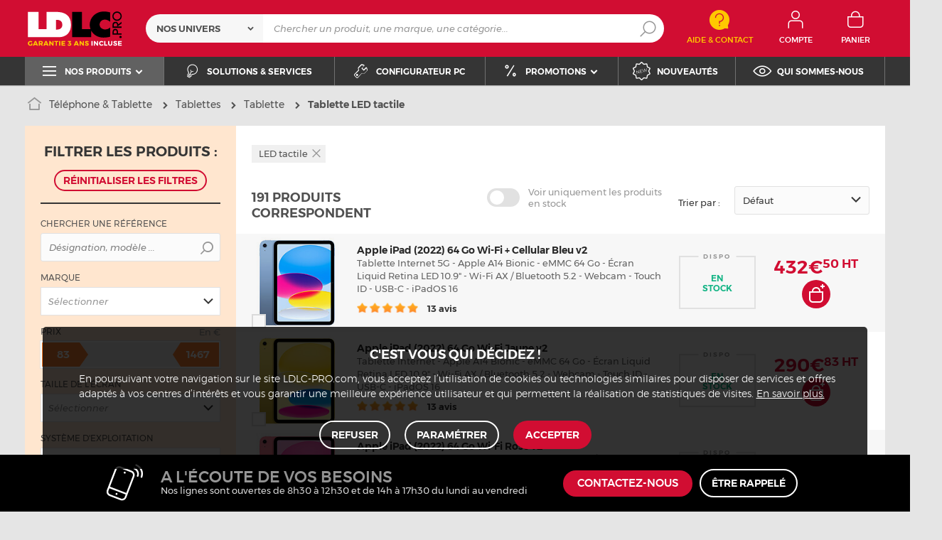

--- FILE ---
content_type: text/html; charset=UTF-8
request_url: https://www.ldlc.pro/mobilite/tablette-internet/c5383/+fv553-6329.html
body_size: 21325
content:
<!DOCTYPE html>
<html lang="fr">
<head>
            
        <title>Tablette LED tactile pour professionnels - Devis gratuit & garantie 3 ans - LDLC.pro</title>
        <meta charset="utf-8" />
<meta name="viewport" content="width=device-width, initial-scale=1.0" />
<meta name="theme-color" content="#d10d32" />
<meta name="description" content="Tablette LED tactile pour professionnels & entreprises sur LDLC.pro, depuis 1998. Dispo 24-48h sur + de 191 références à partir de 83€ HT avec 3 ans de garantie." />
<meta http-equiv="X-UA-Compatible" content="IE=edge" />
<meta property="og:description" content="Tablette LED tactile pour professionnels & entreprises sur LDLC.pro, depuis 1998. Dispo 24-48h sur + de 191 références à partir de 83€ HT avec 3 ans de garantie." />
<meta property="og:title" content="Tablette LED tactile pour professionnels - Devis gratuit & garantie 3 ans - LDLC.pro" />
<meta property="og:image" content="https://media.ldlc.com/ld/categories/thumbnails/pro/5383.jpg" />
<meta property="og:url" content="https://www.ldlc.pro/mobilite/tablette-internet/c5383/+fv553-6329.html" />
<meta property="store:url_fr-fr" content="url=https://www.ldlc.pro/mobilite/tablette-internet/c5383/+fv553-6329.html, locale=fr-fr" />
<meta property="store:url_fr-be" content="url=https://www.ldlc.pro/fr-be/mobilite/tablette-internet/c5383/+fv553-6329.html, locale=fr-be" />
<meta property="store:url_fr-lu" content="url=https://www.ldlc.pro/fr-lu/mobilite/tablette-internet/c5383/+fv553-6329.html, locale=fr-lu" />
<meta property="store:url_fr-ch" content="url=https://www.ldlc.pro/fr-ch/mobilite/tablette-internet/c5383/+fv553-6329.html, locale=fr-ch" />

        <link rel="canonical" href="https://www.ldlc.pro/mobilite/tablette-internet/c5383/+fv553-6329.html"/>

        <link rel="alternate" href="https://www.ldlc.pro/mobilite/tablette-internet/c5383/+fv553-6329.html" hreflang="fr-fr"/>
<link rel="alternate" href="https://www.ldlc.pro/fr-be/mobilite/tablette-internet/c5383/+fv553-6329.html" hreflang="fr-be"/>
<link rel="alternate" href="https://www.ldlc.pro/fr-lu/mobilite/tablette-internet/c5383/+fv553-6329.html" hreflang="fr-lu"/>
<link rel="alternate" href="https://www.ldlc.pro/fr-ch/mobilite/tablette-internet/c5383/+fv553-6329.html" hreflang="fr-ch"/>

            <meta name="apple-mobile-web-app-capable" content="yes">
    <meta name="apple-mobile-web-app-status-bar-style" content="default">
    <meta name="mobile-web-app-capable" content="yes">
    <link rel="icon" type="image/png" href="/ldlcpro/build/img/common/favicon/favicon-32x32.png" sizes="32x32">
    <link rel="icon" type="image/png" href="/ldlcpro/build/img/common/favicon/favicon-16x16.png" sizes="16x16">
    <link rel="shortcut icon" type="image/x-icon" href="/ldlcpro/build/img/common/favicon/favicon.ico" />
    <link rel="apple-touch-icon" sizes="180x180" href="/ldlcpro/build/img/common/favicon/apple-touch-icon.png">
    <!-- Matomo -->
    <script>
        var _paq = window._paq = window._paq || [];
        _paq.push(['setCookieDomain', '*.ldlc.pro']);
        _paq.push(['setDomains', '*.ldlc.pro']);
        _paq.push(['enableLinkTracking']);
        _paq.push(['trackVisibleContentImpressions']);
        _paq.push(['setConversionAttributionFirstReferrer', true]);
        _paq.push(['trackPageView']);
        (function() {
            var u="https://tracking.groupe-ldlc.com/";
            _paq.push(['setTrackerUrl', u+'matomo.php']);
            _paq.push(['setSiteId', '4']);
            var d=document, g=d.createElement('script'), s=d.getElementsByTagName('script')[0];
            g.async=true; g.src=u+'matomo.js'; s.parentNode.insertBefore(g,s);
        })();
    </script>
    <!-- End Matomo Code -->

    <script defer data-domain="ldlc.pro" src="https://plausible.io/js/script.revenue.tagged-events.js"></script>

            <link rel="stylesheet" href="/ldlcpro/build/636.3cc179ef.css">
    
            
                <script type="application/ld+json"> {
    "@context": "https://schema.org/",
    "@type": "BreadcrumbList",
    "itemListElement": [
                    {
                "@type": "ListItem",
                "position": 1,
                "item": {
                    "@id":"/mobilite/cint5368/",
                    "name": "Téléphone &amp; Tablette"
                }
            },                    {
                "@type": "ListItem",
                "position": 2,
                "item": {
                    "@id":"/mobilite/tablettes/cint8034/",
                    "name": "Tablettes"
                }
            },                    {
                "@type": "ListItem",
                "position": 3,
                "item": {
                    "@id":"/mobilite/tablette-internet/c5383/",
                    "name": "Tablette"
                }
            },                    {
                "@type": "ListItem",
                "position": 4,
                "item": {
                    "@id":"https://www.ldlc.pro/mobilite/tablette-internet/c5383/+fv553-6329.html",
                    "name": "Tablette LED tactile"
                }
            }            ]
}
</script>

    
            <!-- Google Tag Manager -->
        <script>
            (function(w,d,s,l,i){w[l]=w[l]||[];w[l].push({'gtm.start':
                    new Date().getTime(),event:'gtm.js'});var f=d.getElementsByTagName(s)[0],
                j=d.createElement(s),dl=l!='dataLayer'?'&l='+l:'';j.async=true;j.src=
                'https://www.googletagmanager.com/gtm.js?id='+i+dl;f.parentNode.insertBefore(j,f);
            })(window,document,'script','dataLayer','GTM-NM2QSKH');
        </script>
        <!-- End Google Tag Manager -->
    </head>
<body     data-app-locale="fr"
    data-app-country="fr"
    data-controller="backlink-breadcrumb linkdecoder"
>

<!-- Google Tag Manager (noscript) -->
<noscript>
        <iframe src="https://www.googletagmanager.com/ns.html?id=GTM-NM2QSKH" height="0" width="0" style="display:none;visibility:hidden"></iframe>
</noscript>
<!-- End Google Tag Manager (noscript) -->

            <a href="#skip-content" class="skip-link">Aller au contenu principal</a>
        <header class="nav-down" data-controller="header-user">
                            
                
            <div class="alert-country-banner" id="localisation-banner"></div>
<div class="top">
    <div class="container">
        <div class="wrap-header">
            <div class="hidden-l burger-menu">
                <span class="toggle-menu dl-trigger">
                    <span class="icon-burger"></span>
                    <span class="txt">MENU</span>
                </span>
            </div>
            <div class="logo">
                                <a href="https://www.ldlc.pro/">
                    <img src="https://media.ldlc.com/nbo/ldlcpro/logo/1740661252-logo-ldlc-pro-garantie.svg"
                         alt="Logo LDLC.pro"
                    >
                </a>
            </div>

            <form name="search" method="post" action="https://www.ldlc.pro/recherche/" id="formSearch" novalidate="novalidate">
<div class="search-block">
        <div class="universes">
        <div class="form-group select-group">
            <select id="search_universe" name="search[universe]" class="select2"><option value="all" selected="selected">Nos univers</option><option value="5364">Ordinateur</option><option value="5365">Composant PC</option><option value="5366">Périphérique PC</option><option value="5367">Image &amp; son</option><option value="5368">Téléphone &amp; Tablette</option><option value="5369">Réseaux</option><option value="5370">Consommables</option><option value="5373">Connectique</option></select>
        </div>
    </div>
        <div class="wrap-search">
        <div class="search">
            <input type="text" id="search_search_text" name="search[search_text]" required="required" placeholder="Chercher un produit, une marque, une catégorie..." data-placeholder="Chercher un produit, une marque, une catégorie..." data-mobile-placeholder="Rechercher" autocomplete="off" />
            <button type="submit" class="submit">
                <span class="icon icon-zoom"></span>
            </button>
        </div>
        <div class="search-engine"></div>
        <span class="close-se"><span class="icon icon-close" title=">Fermer"></span></span>
    </div>
</div>
</form>


            <div class="header-contact">
                <a id="contact" href="https://www.ldlc.pro/faq/">
                    <span class="icon icon-contact-aide"></span>
                    <span class="txt">Aide &amp; Contact</span>
                </a>
            </div>
            <div id="user_cart"></div>

            <div id="account-menu-item" class="account">
    <a id="compte" class="hide" href="https://secure.ldlc.pro/fr-fr/Account" rel="nofollow" data-header-user-target="user">
        <span class="icon icon-user"></span>
        <span class="txt">Compte</span>
        <span class="icon icon-success"></span>
    </a>
</div>
<div class="basket">
    <a id="panier" class="hide" href="https://secure.ldlc.pro/fr-fr/Cart" rel="nofollow" data-header-user-target="cart">
        <span class="icon icon-basket"></span>
        <span class="txt">Panier</span>
    </a>
</div>
        </div>
    </div>
</div>
    <nav>
    <div class="container" data-loading-ajax="1" data-loading-ajax-mode-all="1">
        <div class="cat-menu">
            <ul>
	<li class="cat submenu-picto" data-id-trigger="trigger-c1">
	<div class="cat-arrow"><span class="icon icon-cat icon-menu-bold"></span><span class="text">Nos produits</span> <span class="icon icon-arrow-bottom-extrabold"></span></div>
	<!-- l'attribut data-back correspond à la traduction du "Retour" dans le menu mobile -->

	<div class="main-menu dl-menuwrapper" data-back="Retour" id="dl-menu">
	<ul class="dl-menu">
		<li class="active" data-submenu-id="c-1"><a href="https://www.ldlc.pro/ordinateurs/cint5364/"><span>Ordinateur</span> <span class="icon icon-arrow-right-extrabold"></span> </a>

		<div class="sub submenu-container sub-3" data-id-ajax="ajax-c1" id="c-1">&nbsp;</div>
		</li>
		<li data-id-trigger="trigger-c2" data-submenu-id="c-2"><a href="https://www.ldlc.pro/peripheriques/cint5366/"><span>P&eacute;riph&eacute;rique PC</span> <span class="icon icon-arrow-right-extrabold"></span> </a>
		<div class="sub submenu-container sub-4" data-id-ajax="ajax-c2" id="c-2">&nbsp;</div>
		</li>
		<li data-id-trigger="trigger-c3" data-submenu-id="c-3"><a href="https://www.ldlc.pro/pieces/cint5365/"><span>Composant PC</span> <span class="icon icon-arrow-right-extrabold"></span> </a>
		<div class="sub submenu-container sub-3" data-id-ajax="ajax-c3" id="c-3">&nbsp;</div>
		</li>
		<li data-id-trigger="trigger-c4" data-submenu-id="c-4"><a href="https://www.ldlc.pro/mobilite/cint5368/"><span>T&eacute;l&eacute;phone &amp; Tablette</span> <span class="icon icon-arrow-right-extrabold"></span> </a>
		<div class="sub submenu-container sub-2" data-id-ajax="ajax-c4" id="c-4">&nbsp;</div>
		</li>
		<li data-id-trigger="trigger-c6" data-submenu-id="c-6"><a href="https://www.ldlc.pro/reseaux/cint5369/"><span>R&eacute;seau &amp; Serveur</span> <span class="icon icon-arrow-right-extrabold"></span> </a>
		<div class="sub submenu-container sub-4" data-id-ajax="ajax-c6" id="c-6">&nbsp;</div>
		</li>
		<li data-id-trigger="trigger-c5" data-submenu-id="c-5"><a href="https://www.ldlc.pro/image-son/cint5367/"><span>Image &amp; son</span> <span class="icon icon-arrow-right-extrabold"></span> </a>
		<div class="sub submenu-container sub-4" data-id-ajax="ajax-c5" id="c-5">&nbsp;</div>
		</li>
		<li data-id-trigger="trigger-c7" data-submenu-id="c-7"><a href="https://www.ldlc.pro/connectique/cint5373/"><span>Connectique</span> <span class="icon icon-arrow-right-extrabold"></span> </a>
		<div class="sub submenu-container sub-2" data-id-ajax="ajax-c7" id="c-7">&nbsp;</div>
		</li>
		<li data-id-trigger="trigger-c8" data-submenu-id="c-8"><a href="https://www.ldlc.pro/consommables/cint5370/"><span>Consommables</span> <span class="icon icon-arrow-right-extrabold"></span> </a>
		<div class="sub submenu-container sub-2" data-id-ajax="ajax-c8" id="c-8">&nbsp;</div>
		</li>
	</ul>
	</div>
	</li>
	<li style="width: auto;"><a href="https://www.ldlc.pro/nos-solutions.html"><span class="icon icon-cat icon-bulb"></span> <span class="text">Solutions &amp; services</span> </a></li>
	<li style="width: auto;"><a href="https://www.ldlc.pro/configurateur-pc/"><span class="icon icon-cat icon-tools"></span> <span class="text">Configurateur PC</span> </a></li>
	<li class="nav_promo cat" data-id-trigger="trigger-promo" style="width: auto;">
	<div class="cat-arrow"><span class="icon icon-cat icon-percent"></span><span class="text">Promotions</span> <span class="icon icon-arrow-bottom-extrabold"></span></div>

	<div class="sub-cat center-sub dsp-table" data-id-ajax="ajax-promo">&nbsp;</div>
	</li>
	<li style="width: auto;"><a href="https://www.ldlc.pro/nouveautes/"><span class="icon icon-cat icon-new"></span> <span class="text">Nouveaut&eacute;s</span> </a></li>
	<li style="width: auto;"><a href="https://www.ldlc.pro/qui-sommes-nous.html"><span class="icon icon-cat icon-eye"></span> <span class="text">Qui sommes-nous</span> </a></li>
</ul>
        </div>
        <span class="back-top">
            <span class="icon icon-arrow-top"></span>
        </span>
    </div>
</nav>

<script>
    let elt = null;
    </script>
</header>
    
    <div class="ajaxWait" style="display:none;"></div>
    <div id="skip-content"></div>
                <div class="main listing offerListing" id="category"
         data-category-id="5383"
         data-category-filter="+fv553-6329"
         data-filter-url="+fv553-6329"
         data-filter-url-temp="+fv553-6329"
         data-listing-type="category"
         data-category-slug="mobilite/tablette-internet"
         data-current-page="1"
         data-max-per-page="48"
         data-has-one-page="0"
         data-is-intermediate="0"
         data-sort=""
            >

        <div class="listing-head">
                                <div class="breadcrumb">
        <a href="/mobilite/tablette-internet/c5383/" class="back" data-backlink-breadcrumb-target="aBackLink">
  Retour
</a>
<span class="pointer back hide" onclick="history.back()" data-backlink-breadcrumb-target="spanBackLink">
    Retour
</span>        <ul>
            <li class="home">
                <a href="https://www.ldlc.pro/">
                    <span class="icon icon-home-bold"></span>
                </a>
            </li>
                                                                        <li>
                                            <a href="/mobilite/cint5368/">
                            Téléphone &amp; Tablette
                        </a>
                                                <span class="icon icon-arrow-right-extrabold"></span>
                                                                            <ul class="bc-nav">
                                <li>
                                                                                                                    <a href="/mobilite/mobile/cint8026/">Mobile</a>
                                                                                                                                                            <a href="/mobilite/tablettes/cint8034/">Tablettes</a>
                                                                                                                                                            <a href="/mobilite/fixe-et-entreprise/cint8027/">Fixe et entreprise</a>
                                                                                                                                                            <a href="/mobilite/talkie-walkie/c5613/">Talkie-Walkie</a>
                                                                                                                                                            <a href="/mobilite/auto/cint8029/">Auto</a>
                                                                                                            </li>
                            </ul>
                                                            </li>
                                                                            <li>
                                            <a href="/mobilite/tablettes/cint8034/">
                            Tablettes
                        </a>
                                                <span class="icon icon-arrow-right-extrabold"></span>
                                                                            <ul class="bc-nav">
                                <li>
                                                                                                                    <a href="/mobilite/tablette-internet/c5383/">Tablette</a>
                                                                                                                                                            <a href="/mobilite/etui-tablette/c8035/">Etui tablette</a>
                                                                                                                                                            <a href="/mobilite/chargeur-tablette/c8036/">Chargeur tablette</a>
                                                                                                                                                            <a href="/mobilite/support-tablette/c8037/">Support tablette</a>
                                                                                                                                                            <a href="/mobilite/clavier-tablette/c8038/">Clavier tablette</a>
                                                                                                                                                            <a href="/mobilite/film-protecteur-tablette/c8039/">Film protecteur tablette</a>
                                                                                                                                                            <a href="/mobilite/stylet-tablette/c8040/">Stylet tablette</a>
                                                                                                                                                            <a href="/mobilite/accessoires-divers-tablette/c8041/">Accessoires divers tablette</a>
                                                                                                            </li>
                            </ul>
                                                            </li>
                                                                            <li class="alone">
                                            <a href="/mobilite/tablette-internet/c5383/">
                            Tablette
                        </a>
                                                <span class="icon icon-arrow-right-extrabold"></span>
                                                                                    </li>
                                                                            <li class="alone">
                                                                    <h1 class="lastBreadcrumb" data-h1-cms="Non">Tablette LED tactile</h1>
                                                            </li>
                                    </ul>
    </div>


                                    </div>

        
        <div class="ad" id="adsCategory" data-max-nb-results="1" data-special-offers="W10=">
                        <div class="advertising-banner" id="pubContentcategoryTop" data-url="https://pub.groupe-ldlc.com/www/delivery/ajs.php" data-banner-parent-id="adsCategory" data-banner-custom='&#x7B;&quot;zoneid&quot;&#x3A;43,&quot;pays&quot;&#x3A;270001,&quot;c&quot;&#x3A;&quot;5383&quot;,&quot;u&quot;&#x3A;&quot;5368,8034,5383&quot;,&quot;p&quot;&#x3A;&quot;&quot;,&quot;b&quot;&#x3A;&quot;&#x2B;fv553-6329&quot;,&quot;store&quot;&#x3A;&quot;&quot;&#x7D;'>
</div>

        </div>

        <div class="product-listing sbloc " id="listing"
     data-nb-zero="Aucun produit ne correspond à vos critères"
     data-nb-one="1 produit correspond"
     data-nb-plural="999 produits correspondent">
        
    <div class="wrap-aside swipe swipeDownMobile1024">
                                                                                                                                                                                                                                                                                                                                                                                                                                                            <aside class="swipe--content">
            
<form name="filter" method="post" id="filterProduct">

    <div class="title-2 title-filter-page">Filtrer <em>les produits</em>&nbsp;:</div>
<div class="dsp-cell label-xs filter-wrap__title touchSwipe">
    <div class="title-filter-mobile"><span class="icon icon-settings2-bold"></span>
        <strong><em>Trier /</em> Filtrer</strong>
    </div>
    <button type="button" class="close" data-dismiss="modal" aria-label="Close"><span class="icon icon-close" aria-hidden="true"></span></button>
</div>

<div class="wrap-buttons text-center">
    <button class="button outline mini noMarge reinit-filter-desktop hidden">
        Réinitialiser <em>les filtres</em>
    </button >
    <div class="filter-wrap__result-number">
        <div class="filter-wrap__number">191 produits correspondent</div>
        <div class="filter-wrap__loader hide"><span class="icon icon-loop-bold"></span></div>
    </div>
    <div class="filter-wrap--action"><button class="button apply close mini noMarge">Appliquer</button></div>
</div>

<div class="filter-wrap--content">
    <div class="dsp-cell filter-init-mobile pointer">
        <button class="button outline mini noMarge reinit-filter hidden">
            <span class="txt">Réinitialiser <em>les filtres</em></span>
        </button>
    </div>
        <div class="filters">
        <div class="filter pointer reference" id="filter-reference">
            <h2>                    Chercher une référence
                            </h2>
            <div class="form-group input-button">
                                            
        <input type="text" id="filter_searchText" name="filter[searchText]" class="reference" placeholder="Désignation, modèle ..."  />
    
                    <button type="submit" class="submit">
        <span class="icon icon-zoom-bold"></span>
    </button>

            </div>
        </div>

        

 
<div class="filter sorting pointer open">
    <h2>Trier par :</h2>
    <ul class="selected"></ul>
    <div class="bloc" id="sorting-by" style="display: block">
        <div class="dropdown monochoice">
            <div class="input">
                <span class="hida">Sélectionner</span>
                <p class="multiSel"></p>
                <span class="icon icon-arrow-bottom-select-bold"></span>
            </div>
            <div class="list">
                <div class="mutliSelect">
                    <div class="drop">
                        <ul>
                                                                                            <li class="radio">
                                    <input type="radio" name="sorting" id="optionsRadios" value="Défaut">
                                    <label for="optionsRadios">Défaut</label>
                                </li>
                                                                                            <li class="radio">
                                    <input type="radio" name="sorting" id="optionsRadios1" value="Prix croissant">
                                    <label for="optionsRadios1">Prix croissant</label>
                                </li>
                                                                                            <li class="radio">
                                    <input type="radio" name="sorting" id="optionsRadios2" value="Prix décroissant">
                                    <label for="optionsRadios2">Prix décroissant</label>
                                </li>
                                                                                            <li class="radio">
                                    <input type="radio" name="sorting" id="optionsRadios32" value="Nouveautés">
                                    <label for="optionsRadios32">Nouveautés</label>
                                </li>
                                                                                            <li class="radio">
                                    <input type="radio" name="sorting" id="optionsRadios4" value="Top des ventes">
                                    <label for="optionsRadios4">Top des ventes</label>
                                </li>
                                                                                            <li class="radio">
                                    <input type="radio" name="sorting" id="optionsRadios16" value="Note moyenne">
                                    <label for="optionsRadios16">Note moyenne</label>
                                </li>
                                                                                            <li class="radio">
                                    <input type="radio" name="sorting" id="optionsRadios128" value="Marque">
                                    <label for="optionsRadios128">Marque</label>
                                </li>
                                                    </ul>
                    </div>
                </div>
            </div>
        </div>
    </div>
</div>
                            
        <input type="hidden" id="filter_sort" name="filter[sort]"  />
    
                                                                                                                                                                                            <div class="filter pointer">
                                                                                                        <h2>Marque</h2>
        <ul class="selected"></ul>
    <div class="bloc" id="filter-brand">
                        <div class="dropdown alloption">
            <div class="input" id="input_filter_fb_">
                                                <span class="hida">Sélectionner</span>
                <p class="multiSel"></p>
                <span class="icon icon-arrow-bottom-select-bold"></span>
            </div>
            <div class="list">
                <div class="mutliSelect">
                    <div class="drop">
                        <ul id="filter_fb_" logicalAnd="0">
                                                                                                                                                                                                                                                    <li class="checkbox">
            <input type="checkbox" id="filter_fb__0" name="filter[fb_][]" autocomplete="off" value="C000005309" />
                    <label for="filter_fb__0">Apple</label>
                            <span class="nb">(131)</span>
                    </li>
                                    
                                                                                                                                                                                        <li class="checkbox">
            <input type="checkbox" id="filter_fb__1" name="filter[fb_][]" autocomplete="off" value="C000033945" />
                    <label for="filter_fb__1">Lenovo</label>
                            <span class="nb">(5)</span>
                    </li>
                                    
                                                                                                                                                                                        <li class="checkbox">
            <input type="checkbox" id="filter_fb__2" name="filter[fb_][]" autocomplete="off" value="C000001080" />
                    <label for="filter_fb__2">Samsung</label>
                            <span class="nb">(49)</span>
                    </li>
                                    
                                                                                                                                                                                        <li class="checkbox">
            <input type="checkbox" id="filter_fb__3" name="filter[fb_][]" autocomplete="off" value="C000036359" />
                    <label for="filter_fb__3">Xiaomi</label>
                            <span class="nb">(6)</span>
                    </li>
                                    
                                                                                    </ul>
                        <div class="checkbox checkall">
                            <input type="checkbox" id="checkall_filter_fb_" value="all">
                            <label for="checkall_filter_fb_">Tous</label>
                        </div>
                        <button class="button mini noMarge submit-filter-form">Valider</button>
                    </div>
                </div>
            </div>
        </div>
        </div>
</div>

                                                                                                                    
<div class="filter intervalles pointer">
                                                                                                    <h2>Prix <em>En €</em></h2>
                        
                
        <ul class="selected" data-unit="€"></ul>
    <div class="bloc" id="filter-price">
                                                                
        <div class="sliders"
             data-margin="1"
             data-start="83"
             data-end="1467"
             data-min="83"
             data-max="1467"
             data-min-text="Veuillez saisir un seuil minimal"
             data-max-text="Veuillez saisir un seuil maximal"
                                    data-step="1"
                             id="slider-filter-price"
        >
                                                        
        <input type="number" id="filter_fp_fp_l" name="filter[fp][fp_l]" disabled="disabled" class="min hidden slider-filter-price" data-index="i1" placeholder="83" data-min="83"  unit_name="€" range_values=""  step="any"/>
    
                                                        
        <input type="number" id="filter_fp_fp_h" name="filter[fp][fp_h]" disabled="disabled" class="max hidden slider-filter-price" data-index="i2" placeholder="1467" data-min="1467"  unit_name="€" range_values=""  step="any"/>
    
                    </div>
    </div>

    
</div>

                                                                                                                    <div class="filter pointer">
                                                                                                        <h2>Taille de l'écran</h2>
        <ul class="selected"></ul>
    <div class="bloc" id="filter-889">
                        <div class="dropdown alloption">
            <div class="input" id="input_filter_fv889_">
                                                <span class="hida">Sélectionner</span>
                <p class="multiSel"></p>
                <span class="icon icon-arrow-bottom-select-bold"></span>
            </div>
            <div class="list">
                <div class="mutliSelect">
                    <div class="drop">
                        <ul id="filter_fv889_" logicalAnd="0">
                                                                                                                                                                                                                                                    <li class="checkbox">
            <input type="checkbox" id="filter_fv889__0" name="filter[fv889_][]" autocomplete="off" value="5094" />
                    <label for="filter_fv889__0">10 pouces</label>
                            <span class="nb">(3)</span>
                    </li>
                                    
                                                                                                                                                                                        <li class="checkbox">
            <input type="checkbox" id="filter_fv889__1" name="filter[fv889_][]" autocomplete="off" value="16168" />
                    <label for="filter_fv889__1">10.1 pouces</label>
                            <span class="nb">(1)</span>
                    </li>
                                    
                                                                                                                                                                                        <li class="checkbox">
            <input type="checkbox" id="filter_fv889__2" name="filter[fv889_][]" autocomplete="off" value="19229" />
                    <label for="filter_fv889__2">10.9 pouces</label>
                            <span class="nb">(9)</span>
                    </li>
                                    
                                                                                                                                                                                        <li class="checkbox">
            <input type="checkbox" id="filter_fv889__3" name="filter[fv889_][]" autocomplete="off" value="4925" />
                    <label for="filter_fv889__3">11 pouces</label>
                            <span class="nb">(86)</span>
                    </li>
                                    
                                                                                                                                                                                        <li class="checkbox">
            <input type="checkbox" id="filter_fv889__4" name="filter[fv889_][]" autocomplete="off" value="19258" />
                    <label for="filter_fv889__4">12.4 pouces</label>
                            <span class="nb">(4)</span>
                    </li>
                                    
                                                                                                                                                                                        <li class="checkbox">
            <input type="checkbox" id="filter_fv889__5" name="filter[fv889_][]" autocomplete="off" value="4927" />
                    <label for="filter_fv889__5">13 pouces</label>
                            <span class="nb">(44)</span>
                    </li>
                                    
                                                                                                                                                                                        <li class="checkbox">
            <input type="checkbox" id="filter_fv889__6" name="filter[fv889_][]" autocomplete="off" value="4928" />
                    <label for="filter_fv889__6">14 pouces</label>
                            <span class="nb">(5)</span>
                    </li>
                                    
                                                                                                                                                                                        <li class="checkbox">
            <input type="checkbox" id="filter_fv889__7" name="filter[fv889_][]" autocomplete="off" value="5500" />
                    <label for="filter_fv889__7">8 pouces</label>
                            <span class="nb">(26)</span>
                    </li>
                                    
                                                                                                                                                                                        <li class="checkbox">
            <input type="checkbox" id="filter_fv889__8" name="filter[fv889_][]" autocomplete="off" value="19866" />
                    <label for="filter_fv889__8">8.7 pouces</label>
                            <span class="nb">(12)</span>
                    </li>
                                    
                                                                                                                                                                                        <li class="checkbox">
            <input type="checkbox" id="filter_fv889__9" name="filter[fv889_][]" autocomplete="off" value="10048" />
                    <label for="filter_fv889__9">9 pouces (22.86cm)</label>
                            <span class="nb">(1)</span>
                    </li>
                                    
                                                                                    </ul>
                        <div class="checkbox checkall">
                            <input type="checkbox" id="checkall_filter_fv889_" value="all">
                            <label for="checkall_filter_fv889_">Tous</label>
                        </div>
                        <button class="button mini noMarge submit-filter-form">Valider</button>
                    </div>
                </div>
            </div>
        </div>
        </div>
</div>

                                                                                                                    <div class="filter pointer">
                                                                                                        <h2>Système d'exploitation</h2>
        <ul class="selected"></ul>
    <div class="bloc" id="filter-403">
                        <div class="dropdown alloption">
            <div class="input" id="input_filter_fv403_">
                                                <span class="hida">Sélectionner</span>
                <p class="multiSel"></p>
                <span class="icon icon-arrow-bottom-select-bold"></span>
            </div>
            <div class="list">
                <div class="mutliSelect">
                    <div class="drop">
                        <ul id="filter_fv403_" logicalAnd="0">
                                                                                                                                                                                                                                                    <li class="checkbox">
            <input type="checkbox" id="filter_fv403__0" name="filter[fv403_][]" autocomplete="off" value="20164" />
                    <label for="filter_fv403__0">Android 12</label>
                            <span class="nb">(1)</span>
                    </li>
                                    
                                                                                                                                                                                        <li class="checkbox">
            <input type="checkbox" id="filter_fv403__1" name="filter[fv403_][]" autocomplete="off" value="20744" />
                    <label for="filter_fv403__1">Android 13</label>
                            <span class="nb">(10)</span>
                    </li>
                                    
                                                                                                                                                                                        <li class="checkbox">
            <input type="checkbox" id="filter_fv403__2" name="filter[fv403_][]" autocomplete="off" value="21205" />
                    <label for="filter_fv403__2">Android 14</label>
                            <span class="nb">(7)</span>
                    </li>
                                    
                                                                                                                                                                                        <li class="checkbox">
            <input type="checkbox" id="filter_fv403__3" name="filter[fv403_][]" autocomplete="off" value="126502" />
                    <label for="filter_fv403__3">Android 15</label>
                            <span class="nb">(19)</span>
                    </li>
                                    
                                                                                                                                                                                        <li class="checkbox">
            <input type="checkbox" id="filter_fv403__4" name="filter[fv403_][]" autocomplete="off" value="128270" />
                    <label for="filter_fv403__4">Android 16</label>
                            <span class="nb">(17)</span>
                    </li>
                                    
                                                                                                                                                                                        <li class="checkbox">
            <input type="checkbox" id="filter_fv403__5" name="filter[fv403_][]" autocomplete="off" value="17877" />
                    <label for="filter_fv403__5">Apple iPadOS</label>
                            <span class="nb">(43)</span>
                    </li>
                                    
                                                                                                                                                                                        <li class="checkbox">
            <input type="checkbox" id="filter_fv403__6" name="filter[fv403_][]" autocomplete="off" value="126701" />
                    <label for="filter_fv403__6">Apple iPadOS 18</label>
                            <span class="nb">(88)</span>
                    </li>
                                    
                                                                                                                                                                                        <li class="checkbox">
            <input type="checkbox" id="filter_fv403__7" name="filter[fv403_][]" autocomplete="off" value="126962" />
                    <label for="filter_fv403__7">Xiaomi HyperOS 2</label>
                            <span class="nb">(6)</span>
                    </li>
                                    
                                                                                    </ul>
                        <div class="checkbox checkall">
                            <input type="checkbox" id="checkall_filter_fv403_" value="all">
                            <label for="checkall_filter_fv403_">Tous</label>
                        </div>
                        <button class="button mini noMarge submit-filter-form">Valider</button>
                    </div>
                </div>
            </div>
        </div>
        </div>
</div>

                                                                                                                    <div class="filter pointer">
                                                                                                        <h2>Processeur</h2>
        <ul class="selected"></ul>
    <div class="bloc" id="filter-1905">
                        <div class="dropdown alloption">
            <div class="input" id="input_filter_fv1905_">
                                                <span class="hida">Sélectionner</span>
                <p class="multiSel"></p>
                <span class="icon icon-arrow-bottom-select-bold"></span>
            </div>
            <div class="list">
                <div class="mutliSelect">
                    <div class="drop">
                        <ul id="filter_fv1905_" logicalAnd="0">
                                                                                                                                                                                                                                                    <li class="checkbox">
            <input type="checkbox" id="filter_fv1905__0" name="filter[fv1905_][]" autocomplete="off" value="19228" />
                    <label for="filter_fv1905__0">Apple A14 Bionic</label>
                            <span class="nb">(3)</span>
                    </li>
                                    
                                                                                                                                                                                        <li class="checkbox">
            <input type="checkbox" id="filter_fv1905__1" name="filter[fv1905_][]" autocomplete="off" value="19967" />
                    <label for="filter_fv1905__1">Apple A15 Bionic</label>
                            <span class="nb">(2)</span>
                    </li>
                                    
                                                                                                                                                                                        <li class="checkbox">
            <input type="checkbox" id="filter_fv1905__2" name="filter[fv1905_][]" autocomplete="off" value="126699" />
                    <label for="filter_fv1905__2">Apple A16</label>
                            <span class="nb">(24)</span>
                    </li>
                                    
                                                                                                                                                                                        <li class="checkbox">
            <input type="checkbox" id="filter_fv1905__3" name="filter[fv1905_][]" autocomplete="off" value="21066" />
                    <label for="filter_fv1905__3">Apple A17 Pro</label>
                            <span class="nb">(24)</span>
                    </li>
                                    
                                                                                                                                                                                        <li class="checkbox">
            <input type="checkbox" id="filter_fv1905__4" name="filter[fv1905_][]" autocomplete="off" value="33534" />
                    <label for="filter_fv1905__4">Apple M2 (8-Core/GPU9-Core)</label>
                            <span class="nb">(14)</span>
                    </li>
                                    
                                                                                                                                                                                        <li class="checkbox">
            <input type="checkbox" id="filter_fv1905__5" name="filter[fv1905_][]" autocomplete="off" value="126700" />
                    <label for="filter_fv1905__5">Apple M3 (8-Core/GPU9-Core)</label>
                            <span class="nb">(64)</span>
                    </li>
                                    
                                                                                                                                                                                        <li class="checkbox">
            <input type="checkbox" id="filter_fv1905__6" name="filter[fv1905_][]" autocomplete="off" value="20812" />
                    <label for="filter_fv1905__6">Exynos 1380</label>
                            <span class="nb">(4)</span>
                    </li>
                                    
                                                                                                                                                                                        <li class="checkbox">
            <input type="checkbox" id="filter_fv1905__7" name="filter[fv1905_][]" autocomplete="off" value="126693" />
                    <label for="filter_fv1905__7">Exynos 1580</label>
                            <span class="nb">(10)</span>
                    </li>
                                    
                                                                                                                                                                                        <li class="checkbox">
            <input type="checkbox" id="filter_fv1905__8" name="filter[fv1905_][]" autocomplete="off" value="18995" />
                    <label for="filter_fv1905__8">Helio G80</label>
                            <span class="nb">(1)</span>
                    </li>
                                    
                                                                                                                                                                                        <li class="checkbox">
            <input type="checkbox" id="filter_fv1905__9" name="filter[fv1905_][]" autocomplete="off" value="133083" />
                    <label for="filter_fv1905__9">MediaTek Dimensity 8300</label>
                            <span class="nb">(1)</span>
                    </li>
                                    
                                                                                                                                                                                        <li class="checkbox">
            <input type="checkbox" id="filter_fv1905__10" name="filter[fv1905_][]" autocomplete="off" value="130033" />
                    <label for="filter_fv1905__10">Mediatek Dimensity 9400 (MT6991)</label>
                            <span class="nb">(10)</span>
                    </li>
                                    
                                                                                                                                                                                        <li class="checkbox">
            <input type="checkbox" id="filter_fv1905__11" name="filter[fv1905_][]" autocomplete="off" value="92626" />
                    <label for="filter_fv1905__11">MediaTek Helio G85</label>
                            <span class="nb">(1)</span>
                    </li>
                                    
                                                                                                                                                                                        <li class="checkbox">
            <input type="checkbox" id="filter_fv1905__12" name="filter[fv1905_][]" autocomplete="off" value="20942" />
                    <label for="filter_fv1905__12">MediaTek Helio G88</label>
                            <span class="nb">(1)</span>
                    </li>
                                    
                                                                                                                                                                                        <li class="checkbox">
            <input type="checkbox" id="filter_fv1905__13" name="filter[fv1905_][]" autocomplete="off" value="20801" />
                    <label for="filter_fv1905__13">MediaTek Helio G99</label>
                            <span class="nb">(1)</span>
                    </li>
                                    
                                                                                                                                                                                        <li class="checkbox">
            <input type="checkbox" id="filter_fv1905__14" name="filter[fv1905_][]" autocomplete="off" value="92651" />
                    <label for="filter_fv1905__14">MediaTek MT6989</label>
                            <span class="nb">(4)</span>
                    </li>
                                    
                                                                                                                                                                                        <li class="checkbox">
            <input type="checkbox" id="filter_fv1905__15" name="filter[fv1905_][]" autocomplete="off" value="21195" />
                    <label for="filter_fv1905__15">MediaTek MT8781</label>
                            <span class="nb">(6)</span>
                    </li>
                                    
                                                                                                                                                                                        <li class="checkbox">
            <input type="checkbox" id="filter_fv1905__16" name="filter[fv1905_][]" autocomplete="off" value="126965" />
                    <label for="filter_fv1905__16">Snapdragon 7+ Gen 3</label>
                            <span class="nb">(3)</span>
                    </li>
                                    
                                                                                                                                                                                        <li class="checkbox">
            <input type="checkbox" id="filter_fv1905__17" name="filter[fv1905_][]" autocomplete="off" value="20743" />
                    <label for="filter_fv1905__17">Snapdragon 8 Gen 2</label>
                            <span class="nb">(2)</span>
                    </li>
                                    
                                                                                                                                                                                        <li class="checkbox">
            <input type="checkbox" id="filter_fv1905__18" name="filter[fv1905_][]" autocomplete="off" value="52408" />
                    <label for="filter_fv1905__18">Snapdragon 8s Gen 3</label>
                            <span class="nb">(3)</span>
                    </li>
                                    
                                                                                    </ul>
                        <div class="checkbox checkall">
                            <input type="checkbox" id="checkall_filter_fv1905_" value="all">
                            <label for="checkall_filter_fv1905_">Tous</label>
                        </div>
                        <button class="button mini noMarge submit-filter-form">Valider</button>
                    </div>
                </div>
            </div>
        </div>
        </div>
</div>

                                                                                                                    <div class="filter pointer">
                                                                                                        <h2>Norme(s) réseau sans-fil</h2>
        <ul class="selected"></ul>
    <div class="bloc" id="filter-401">
                        <div class="dropdown alloption">
            <div class="input" id="input_filter_fv401_">
                                                <span class="hida">Sélectionner</span>
                <p class="multiSel"></p>
                <span class="icon icon-arrow-bottom-select-bold"></span>
            </div>
            <div class="list">
                <div class="mutliSelect">
                    <div class="drop">
                        <ul id="filter_fv401_" logicalAnd="0">
                                                                                                                                                                                                                                                    <li class="checkbox">
            <input type="checkbox" id="filter_fv401__0" name="filter[fv401_][]" autocomplete="off" value="4667" />
                    <label for="filter_fv401__0">3G (UMTS HSDPA)</label>
                            <span class="nb">(13)</span>
                    </li>
                                    
                                                                                                                                                                                        <li class="checkbox">
            <input type="checkbox" id="filter_fv401__1" name="filter[fv401_][]" autocomplete="off" value="7984" />
                    <label for="filter_fv401__1">3G (UMTS HSPA)</label>
                            <span class="nb">(13)</span>
                    </li>
                                    
                                                                                                                                                                                        <li class="checkbox">
            <input type="checkbox" id="filter_fv401__2" name="filter[fv401_][]" autocomplete="off" value="8006" />
                    <label for="filter_fv401__2">4G (LTE Advanced)</label>
                            <span class="nb">(26)</span>
                    </li>
                                    
                                                                                                                                                                                        <li class="checkbox">
            <input type="checkbox" id="filter_fv401__3" name="filter[fv401_][]" autocomplete="off" value="8279" />
                    <label for="filter_fv401__3">4G (LTE)</label>
                            <span class="nb">(27)</span>
                    </li>
                                    
                                                                                                                                                                                        <li class="checkbox">
            <input type="checkbox" id="filter_fv401__4" name="filter[fv401_][]" autocomplete="off" value="19138" />
                    <label for="filter_fv401__4">5G</label>
                            <span class="nb">(62)</span>
                    </li>
                                    
                                                                                                                                                                                        <li class="checkbox">
            <input type="checkbox" id="filter_fv401__5" name="filter[fv401_][]" autocomplete="off" value="16102" />
                    <label for="filter_fv401__5">Bluetooth 5.0</label>
                            <span class="nb">(2)</span>
                    </li>
                                    
                                                                                                                                                                                        <li class="checkbox">
            <input type="checkbox" id="filter_fv401__6" name="filter[fv401_][]" autocomplete="off" value="18768" />
                    <label for="filter_fv401__6">Bluetooth 5.1</label>
                            <span class="nb">(2)</span>
                    </li>
                                    
                                                                                                                                                                                        <li class="checkbox">
            <input type="checkbox" id="filter_fv401__7" name="filter[fv401_][]" autocomplete="off" value="19293" />
                    <label for="filter_fv401__7">Bluetooth 5.2</label>
                            <span class="nb">(4)</span>
                    </li>
                                    
                                                                                                                                                                                        <li class="checkbox">
            <input type="checkbox" id="filter_fv401__8" name="filter[fv401_][]" autocomplete="off" value="20510" />
                    <label for="filter_fv401__8">Bluetooth 5.3</label>
                            <span class="nb">(167)</span>
                    </li>
                                    
                                                                                                                                                                                        <li class="checkbox">
            <input type="checkbox" id="filter_fv401__9" name="filter[fv401_][]" autocomplete="off" value="21101" />
                    <label for="filter_fv401__9">Bluetooth 5.4</label>
                            <span class="nb">(10)</span>
                    </li>
                                    
                                                                                                                                                                                        <li class="checkbox">
            <input type="checkbox" id="filter_fv401__10" name="filter[fv401_][]" autocomplete="off" value="16982" />
                    <label for="filter_fv401__10">Wi-Fi 6 AX</label>
                            <span class="nb">(33)</span>
                    </li>
                                    
                                                                                                                                                                                        <li class="checkbox">
            <input type="checkbox" id="filter_fv401__11" name="filter[fv401_][]" autocomplete="off" value="19651" />
                    <label for="filter_fv401__11">Wi-Fi 6E</label>
                            <span class="nb">(127)</span>
                    </li>
                                    
                                                                                                                                                                                        <li class="checkbox">
            <input type="checkbox" id="filter_fv401__12" name="filter[fv401_][]" autocomplete="off" value="20935" />
                    <label for="filter_fv401__12">Wi-Fi 7</label>
                            <span class="nb">(8)</span>
                    </li>
                                    
                                                                                                                                                                                        <li class="checkbox">
            <input type="checkbox" id="filter_fv401__13" name="filter[fv401_][]" autocomplete="off" value="9700" />
                    <label for="filter_fv401__13">Wi-Fi AC</label>
                            <span class="nb">(23)</span>
                    </li>
                                    
                                                                                    </ul>
                        <div class="checkbox checkall">
                            <input type="checkbox" id="checkall_filter_fv401_" value="all">
                            <label for="checkall_filter_fv401_">Tous</label>
                        </div>
                        <button class="button mini noMarge submit-filter-form">Valider</button>
                    </div>
                </div>
            </div>
        </div>
        </div>
</div>

                                                                                        <div class="more-filter open">
    <div class="text-center">
        <button class="button color-1 mini noMarge more"
            data-more-filters="+ de filtres"
            data-less-filters="- de filtres"
        >            - de filtres
                </button>
    </div>
    <div class="bloc-filters" style="display: block;">
                                                                                    
<div class="filter intervalles pointer">
                                                                                                    <h2>Capacité <em>(Go)</em></h2>
                        
                            
        <ul class="selected" data-unit="Go"></ul>
    <div class="bloc" id="filter-62">
                                                                
        <div class="sliders"
             data-margin="0"
             data-start="64"
             data-end="1024"
             data-min="64"
             data-max="1024"
             data-min-text="Veuillez saisir un seuil minimal"
             data-max-text="Veuillez saisir un seuil maximal"
                                    data-range="64, 128, 256, 512, 1024"
                             id="slider-filter-62"
        >
                                                        
        <input type="number" id="filter_fi62_fi62_l" name="filter[fi62][fi62_l]" disabled="disabled" class="min hidden slider-filter-62" data-index="i1" placeholder="64" data-min="64" is_integer_value="is_integer_value" parameter_name="Capacité" unit_name="Go" range_values="64, 128, 256, 512, 1024"  step="any"/>
    
                                                        
        <input type="number" id="filter_fi62_fi62_h" name="filter[fi62][fi62_h]" disabled="disabled" class="max hidden slider-filter-62" data-index="i2" placeholder="1024" data-min="1024" is_integer_value="is_integer_value" parameter_name="Capacité" unit_name="Go" range_values=""  step="any"/>
    
                    </div>
    </div>

    
</div>

                                                                                                                    <div class="filter pointer">
                                                                                                        <h2>Clavier complet</h2>
        <ul class="selected"></ul>
    <div class="bloc" id="filter-1275">
                        <div class="dropdown alloption">
            <div class="input" id="input_filter_fc1275_">
                                                                                                        <span class="hida">Non</span>
                <p class="multiSel"></p>
                <span class="icon icon-arrow-bottom-select-bold"></span>
            </div>
            <div class="list">
                <div class="mutliSelect">
                    <div class="drop">
                        <ul id="filter_fc1275_" logicalAnd="0">
                                                                                                                                                                                                                                                    <li class="checkbox">
            <input type="checkbox" id="filter_fc1275__0" name="filter[fc1275_][]" autocomplete="off" value="0" />
                    <label for="filter_fc1275__0">Non</label>
                            <span class="nb">(191)</span>
                    </li>
                                    
                                                                                    </ul>
                        <div class="checkbox checkall">
                            <input type="checkbox" id="checkall_filter_fc1275_" value="all">
                            <label for="checkall_filter_fc1275_">Tous</label>
                        </div>
                        <button class="button mini noMarge submit-filter-form">Valider</button>
                    </div>
                </div>
            </div>
        </div>
        </div>
</div>

                                                                                                                    <div class="filter pointer">
                                                                                                        <h2>Résolution Max</h2>
        <ul class="selected"></ul>
    <div class="bloc" id="filter-398">
                        <div class="dropdown alloption">
            <div class="input" id="input_filter_fv398_">
                                                <span class="hida">Sélectionner</span>
                <p class="multiSel"></p>
                <span class="icon icon-arrow-bottom-select-bold"></span>
            </div>
            <div class="list">
                <div class="mutliSelect">
                    <div class="drop">
                        <ul id="filter_fv398_" logicalAnd="0">
                                                                                                                                                                                                                                                    <li class="checkbox">
            <input type="checkbox" id="filter_fv398__0" name="filter[fv398_][]" autocomplete="off" value="19867" />
                    <label for="filter_fv398__0">1340 x 800 pixels</label>
                            <span class="nb">(13)</span>
                    </li>
                                    
                                                                                                                                                                                        <li class="checkbox">
            <input type="checkbox" id="filter_fv398__1" name="filter[fv398_][]" autocomplete="off" value="1297" />
                    <label for="filter_fv398__1">1920 x 1200 pixels</label>
                            <span class="nb">(9)</span>
                    </li>
                                    
                                                                                                                                                                                        <li class="checkbox">
            <input type="checkbox" id="filter_fv398__2" name="filter[fv398_][]" autocomplete="off" value="18696" />
                    <label for="filter_fv398__2">2000 x 1200 pixels</label>
                            <span class="nb">(1)</span>
                    </li>
                                    
                                                                                                                                                                                        <li class="checkbox">
            <input type="checkbox" id="filter_fv398__3" name="filter[fv398_][]" autocomplete="off" value="129835" />
                    <label for="filter_fv398__3">2112 x 1320 pixels</label>
                            <span class="nb">(3)</span>
                    </li>
                                    
                                                                                                                                                                                        <li class="checkbox">
            <input type="checkbox" id="filter_fv398__4" name="filter[fv398_][]" autocomplete="off" value="19968" />
                    <label for="filter_fv398__4">2266 x 1488 pixels</label>
                            <span class="nb">(26)</span>
                    </li>
                                    
                                                                                                                                                                                        <li class="checkbox">
            <input type="checkbox" id="filter_fv398__5" name="filter[fv398_][]" autocomplete="off" value="13147" />
                    <label for="filter_fv398__5">2304 x 1440 pixels</label>
                            <span class="nb">(6)</span>
                    </li>
                                    
                                                                                                                                                                                        <li class="checkbox">
            <input type="checkbox" id="filter_fv398__6" name="filter[fv398_][]" autocomplete="off" value="19230" />
                    <label for="filter_fv398__6">2360 x 1640 pixels</label>
                            <span class="nb">(67)</span>
                    </li>
                                    
                                                                                                                                                                                        <li class="checkbox">
            <input type="checkbox" id="filter_fv398__7" name="filter[fv398_][]" autocomplete="off" value="1663" />
                    <label for="filter_fv398__7">2560 x 1600 pixels</label>
                            <span class="nb">(7)</span>
                    </li>
                                    
                                                                                                                                                                                        <li class="checkbox">
            <input type="checkbox" id="filter_fv398__8" name="filter[fv398_][]" autocomplete="off" value="13998" />
                    <label for="filter_fv398__8">2732 x 2048 pixels</label>
                            <span class="nb">(38)</span>
                    </li>
                                    
                                                                                                                                                                                        <li class="checkbox">
            <input type="checkbox" id="filter_fv398__9" name="filter[fv398_][]" autocomplete="off" value="19137" />
                    <label for="filter_fv398__9">2800 x 1752 pixels</label>
                            <span class="nb">(4)</span>
                    </li>
                                    
                                                                                                                                                                                        <li class="checkbox">
            <input type="checkbox" id="filter_fv398__10" name="filter[fv398_][]" autocomplete="off" value="8227" />
                    <label for="filter_fv398__10">2880 x 1800 pixels</label>
                            <span class="nb">(5)</span>
                    </li>
                                    
                                                                                                                                                                                        <li class="checkbox">
            <input type="checkbox" id="filter_fv398__11" name="filter[fv398_][]" autocomplete="off" value="52419" />
                    <label for="filter_fv398__11">2944 x 1840 pixels</label>
                            <span class="nb">(1)</span>
                    </li>
                                    
                                                                                                                                                                                        <li class="checkbox">
            <input type="checkbox" id="filter_fv398__12" name="filter[fv398_][]" autocomplete="off" value="20226" />
                    <label for="filter_fv398__12">2960 x 1848 pixels</label>
                            <span class="nb">(5)</span>
                    </li>
                                    
                                                                                                                                                                                        <li class="checkbox">
            <input type="checkbox" id="filter_fv398__13" name="filter[fv398_][]" autocomplete="off" value="126963" />
                    <label for="filter_fv398__13">3200 x 2136 pixels</label>
                            <span class="nb">(6)</span>
                    </li>
                                    
                                                                                    </ul>
                        <div class="checkbox checkall">
                            <input type="checkbox" id="checkall_filter_fv398_" value="all">
                            <label for="checkall_filter_fv398_">Tous</label>
                        </div>
                        <button class="button mini noMarge submit-filter-form">Valider</button>
                    </div>
                </div>
            </div>
        </div>
        </div>
</div>

                                                                                                                    <div class="filter pointer">
                                                                                                        <h2>Sortie HDMI</h2>
        <ul class="selected"></ul>
    <div class="bloc" id="filter-1096">
                        <div class="dropdown alloption">
            <div class="input" id="input_filter_fc1096_">
                                                                                                        <span class="hida">Non</span>
                <p class="multiSel"></p>
                <span class="icon icon-arrow-bottom-select-bold"></span>
            </div>
            <div class="list">
                <div class="mutliSelect">
                    <div class="drop">
                        <ul id="filter_fc1096_" logicalAnd="0">
                                                                                                                                                                                                                                                    <li class="checkbox">
            <input type="checkbox" id="filter_fc1096__0" name="filter[fc1096_][]" autocomplete="off" value="0" />
                    <label for="filter_fc1096__0">Non</label>
                            <span class="nb">(191)</span>
                    </li>
                                    
                                                                                    </ul>
                        <div class="checkbox checkall">
                            <input type="checkbox" id="checkall_filter_fc1096_" value="all">
                            <label for="checkall_filter_fc1096_">Tous</label>
                        </div>
                        <button class="button mini noMarge submit-filter-form">Valider</button>
                    </div>
                </div>
            </div>
        </div>
        </div>
</div>

                                                                                                                    <div class="filter pointer">
                                                                                                        <h2>Cellulaire</h2>
        <ul class="selected"></ul>
    <div class="bloc" id="filter-2859">
                        <div class="dropdown alloption">
            <div class="input" id="input_filter_fc2859_">
                                                <span class="hida">Sélectionner</span>
                <p class="multiSel"></p>
                <span class="icon icon-arrow-bottom-select-bold"></span>
            </div>
            <div class="list">
                <div class="mutliSelect">
                    <div class="drop">
                        <ul id="filter_fc2859_" logicalAnd="0">
                                                                                                                                                                                                                                                    <li class="checkbox">
            <input type="checkbox" id="filter_fc2859__0" name="filter[fc2859_][]" autocomplete="off" value="1" />
                    <label for="filter_fc2859__0">Oui</label>
                            <span class="nb">(72)</span>
                    </li>
                                    
                                                                                                                                                                                        <li class="checkbox">
            <input type="checkbox" id="filter_fc2859__1" name="filter[fc2859_][]" autocomplete="off" value="0" />
                    <label for="filter_fc2859__1">Non</label>
                            <span class="nb">(119)</span>
                    </li>
                                    
                                                                                    </ul>
                        <div class="checkbox checkall">
                            <input type="checkbox" id="checkall_filter_fc2859_" value="all">
                            <label for="checkall_filter_fc2859_">Tous</label>
                        </div>
                        <button class="button mini noMarge submit-filter-form">Valider</button>
                    </div>
                </div>
            </div>
        </div>
        </div>
</div>

                                                                                                                    <div class="filter pointer">
                                                                                                        <h2>Couleur</h2>
        <ul class="selected"></ul>
    <div class="bloc" id="filter-70">
                        <div class="dropdown alloption">
            <div class="input" id="input_filter_fv70_">
                                                <span class="hida">Sélectionner</span>
                <p class="multiSel"></p>
                <span class="icon icon-arrow-bottom-select-bold"></span>
            </div>
            <div class="list">
                <div class="mutliSelect">
                    <div class="drop">
                        <ul id="filter_fv70_" logicalAnd="0">
                                                                                                                                                                                                                                                    <li class="checkbox">
            <input type="checkbox" id="filter_fv70__0" name="filter[fv70_][]" autocomplete="off" value="2801" />
                    <label for="filter_fv70__0">Anthracite</label>
                            <span class="nb">(1)</span>
                    </li>
                                    
                                                                                                                                                                                        <li class="checkbox">
            <input type="checkbox" id="filter_fv70__1" name="filter[fv70_][]" autocomplete="off" value="531" />
                    <label for="filter_fv70__1">Argent</label>
                            <span class="nb">(17)</span>
                    </li>
                                    
                                                                                                                                                                                        <li class="checkbox">
            <input type="checkbox" id="filter_fv70__2" name="filter[fv70_][]" autocomplete="off" value="93" />
                    <label for="filter_fv70__2">Beige</label>
                            <span class="nb">(1)</span>
                    </li>
                                    
                                                                                                                                                                                        <li class="checkbox">
            <input type="checkbox" id="filter_fv70__3" name="filter[fv70_][]" autocomplete="off" value="97" />
                    <label for="filter_fv70__3">Blanc</label>
                            <span class="nb">(22)</span>
                    </li>
                                    
                                                                                                                                                                                        <li class="checkbox">
            <input type="checkbox" id="filter_fv70__4" name="filter[fv70_][]" autocomplete="off" value="49" />
                    <label for="filter_fv70__4">Bleu</label>
                            <span class="nb">(38)</span>
                    </li>
                                    
                                                                                                                                                                                        <li class="checkbox">
            <input type="checkbox" id="filter_fv70__5" name="filter[fv70_][]" autocomplete="off" value="14127" />
                    <label for="filter_fv70__5">Graphite</label>
                            <span class="nb">(3)</span>
                    </li>
                                    
                                                                                                                                                                                        <li class="checkbox">
            <input type="checkbox" id="filter_fv70__6" name="filter[fv70_][]" autocomplete="off" value="47" />
                    <label for="filter_fv70__6">Gris</label>
                            <span class="nb">(63)</span>
                    </li>
                                    
                                                                                                                                                                                        <li class="checkbox">
            <input type="checkbox" id="filter_fv70__7" name="filter[fv70_][]" autocomplete="off" value="44" />
                    <label for="filter_fv70__7">Jaune</label>
                            <span class="nb">(7)</span>
                    </li>
                                    
                                                                                                                                                                                        <li class="checkbox">
            <input type="checkbox" id="filter_fv70__8" name="filter[fv70_][]" autocomplete="off" value="6983" />
                    <label for="filter_fv70__8">Mauve</label>
                            <span class="nb">(25)</span>
                    </li>
                                    
                                                                                                                                                                                        <li class="checkbox">
            <input type="checkbox" id="filter_fv70__9" name="filter[fv70_][]" autocomplete="off" value="50" />
                    <label for="filter_fv70__9">Or</label>
                            <span class="nb">(3)</span>
                    </li>
                                    
                                                                                                                                                                                        <li class="checkbox">
            <input type="checkbox" id="filter_fv70__10" name="filter[fv70_][]" autocomplete="off" value="96" />
                    <label for="filter_fv70__10">Rose</label>
                            <span class="nb">(8)</span>
                    </li>
                                    
                                                                                                                                                                                        <li class="checkbox">
            <input type="checkbox" id="filter_fv70__11" name="filter[fv70_][]" autocomplete="off" value="51" />
                    <label for="filter_fv70__11">Vert</label>
                            <span class="nb">(2)</span>
                    </li>
                                    
                                                                                                                                                                                        <li class="checkbox">
            <input type="checkbox" id="filter_fv70__12" name="filter[fv70_][]" autocomplete="off" value="1405" />
                    <label for="filter_fv70__12">Violet</label>
                            <span class="nb">(1)</span>
                    </li>
                                    
                                                                                    </ul>
                        <div class="checkbox checkall">
                            <input type="checkbox" id="checkall_filter_fv70_" value="all">
                            <label for="checkall_filter_fv70_">Tous</label>
                        </div>
                        <button class="button mini noMarge submit-filter-form">Valider</button>
                    </div>
                </div>
            </div>
        </div>
        </div>
</div>

                                                                                                                    <div class="filter pointer">
                                                                                                        <h2>Gamme</h2>
        <ul class="selected"></ul>
    <div class="bloc" id="filter-2698">
                        <div class="dropdown alloption">
            <div class="input" id="input_filter_fv2698_">
                                                <span class="hida">Sélectionner</span>
                <p class="multiSel"></p>
                <span class="icon icon-arrow-bottom-select-bold"></span>
            </div>
            <div class="list">
                <div class="mutliSelect">
                    <div class="drop">
                        <ul id="filter_fv2698_" logicalAnd="0">
                                                                                                                                                                                                                                                    <li class="checkbox">
            <input type="checkbox" id="filter_fv2698__0" name="filter[fv2698_][]" autocomplete="off" value="17515" />
                    <label for="filter_fv2698__0">Apple iPad</label>
                            <span class="nb">(27)</span>
                    </li>
                                    
                                                                                                                                                                                        <li class="checkbox">
            <input type="checkbox" id="filter_fv2698__1" name="filter[fv2698_][]" autocomplete="off" value="17518" />
                    <label for="filter_fv2698__1">Apple iPad Air</label>
                            <span class="nb">(78)</span>
                    </li>
                                    
                                                                                                                                                                                        <li class="checkbox">
            <input type="checkbox" id="filter_fv2698__2" name="filter[fv2698_][]" autocomplete="off" value="17517" />
                    <label for="filter_fv2698__2">Apple iPad mini</label>
                            <span class="nb">(26)</span>
                    </li>
                                    
                                                                                                                                                                                        <li class="checkbox">
            <input type="checkbox" id="filter_fv2698__3" name="filter[fv2698_][]" autocomplete="off" value="18478" />
                    <label for="filter_fv2698__3">Lenovo Tab M</label>
                            <span class="nb">(2)</span>
                    </li>
                                    
                                                                                                                                                                                        <li class="checkbox">
            <input type="checkbox" id="filter_fv2698__4" name="filter[fv2698_][]" autocomplete="off" value="17527" />
                    <label for="filter_fv2698__4">Samsung Galaxy Tab A</label>
                            <span class="nb">(19)</span>
                    </li>
                                    
                                                                                                                                                                                        <li class="checkbox">
            <input type="checkbox" id="filter_fv2698__5" name="filter[fv2698_][]" autocomplete="off" value="21241" />
                    <label for="filter_fv2698__5">Samsung Galaxy Tab S</label>
                            <span class="nb">(30)</span>
                    </li>
                                    
                                                                                                                                                                                        <li class="checkbox">
            <input type="checkbox" id="filter_fv2698__6" name="filter[fv2698_][]" autocomplete="off" value="126966" />
                    <label for="filter_fv2698__6">Xiaomi Pad</label>
                            <span class="nb">(3)</span>
                    </li>
                                    
                                                                                                                                                                                        <li class="checkbox">
            <input type="checkbox" id="filter_fv2698__7" name="filter[fv2698_][]" autocomplete="off" value="126964" />
                    <label for="filter_fv2698__7">Xiaomi Pad Pro</label>
                            <span class="nb">(3)</span>
                    </li>
                                    
                                                                                    </ul>
                        <div class="checkbox checkall">
                            <input type="checkbox" id="checkall_filter_fv2698_" value="all">
                            <label for="checkall_filter_fv2698_">Tous</label>
                        </div>
                        <button class="button mini noMarge submit-filter-form">Valider</button>
                    </div>
                </div>
            </div>
        </div>
        </div>
</div>

                                                                                                                    <div class="filter pointer">
                                                                                                        <h2>Année de sortie</h2>
        <ul class="selected"></ul>
    <div class="bloc" id="filter-2800">
                        <div class="dropdown alloption">
            <div class="input" id="input_filter_fv2800_">
                                                <span class="hida">Sélectionner</span>
                <p class="multiSel"></p>
                <span class="icon icon-arrow-bottom-select-bold"></span>
            </div>
            <div class="list">
                <div class="mutliSelect">
                    <div class="drop">
                        <ul id="filter_fv2800_" logicalAnd="0">
                                                                                                                                                                                                                                                    <li class="checkbox">
            <input type="checkbox" id="filter_fv2800__0" name="filter[fv2800_][]" autocomplete="off" value="18843" />
                    <label for="filter_fv2800__0">2021</label>
                            <span class="nb">(2)</span>
                    </li>
                                    
                                                                                                                                                                                        <li class="checkbox">
            <input type="checkbox" id="filter_fv2800__1" name="filter[fv2800_][]" autocomplete="off" value="19982" />
                    <label for="filter_fv2800__1">2022</label>
                            <span class="nb">(3)</span>
                    </li>
                                    
                                                                                                                                                                                        <li class="checkbox">
            <input type="checkbox" id="filter_fv2800__2" name="filter[fv2800_][]" autocomplete="off" value="20709" />
                    <label for="filter_fv2800__2">2023</label>
                            <span class="nb">(10)</span>
                    </li>
                                    
                                                                                                                                                                                        <li class="checkbox">
            <input type="checkbox" id="filter_fv2800__3" name="filter[fv2800_][]" autocomplete="off" value="21251" />
                    <label for="filter_fv2800__3">2024</label>
                            <span class="nb">(46)</span>
                    </li>
                                    
                                                                                                                                                                                        <li class="checkbox">
            <input type="checkbox" id="filter_fv2800__4" name="filter[fv2800_][]" autocomplete="off" value="126500" />
                    <label for="filter_fv2800__4">2025</label>
                            <span class="nb">(130)</span>
                    </li>
                                    
                                                                                    </ul>
                        <div class="checkbox checkall">
                            <input type="checkbox" id="checkall_filter_fv2800_" value="all">
                            <label for="checkall_filter_fv2800_">Tous</label>
                        </div>
                        <button class="button mini noMarge submit-filter-form">Valider</button>
                    </div>
                </div>
            </div>
        </div>
        </div>
</div>

                                                                                                                    <div class="filter pointer">
                                                                                                        <h2>Type d'écran</h2>
        <ul class="selected"></ul>
    <div class="bloc" id="filter-553">
                        <div class="dropdown alloption">
            <div class="input" id="input_filter_fv553_">
                                                <span class="hida">Sélectionner</span>
                <p class="multiSel"></p>
                <span class="icon icon-arrow-bottom-select-bold"></span>
            </div>
            <div class="list">
                <div class="mutliSelect">
                    <div class="drop">
                        <ul id="filter_fv553_" logicalAnd="0">
                                                                                                                                                                                                                                                    <li class="checkbox">
            <input type="checkbox" id="filter_fv553__0" name="filter[fv553_][]" autocomplete="off" value="6329" checked="checked" />
                    <label for="filter_fv553__0">LED tactile</label>
                            <span class="nb">(191)</span>
                    </li>
                                    
                                                                                                                                                                                        <li class="checkbox">
            <input type="checkbox" id="filter_fv553__1" name="filter[fv553_][]" autocomplete="off" value="19892" />
                    <label for="filter_fv553__1">OLED tactile</label>
                            <span class="nb">(57)</span>
                    </li>
                                    
                                                                                    </ul>
                        <div class="checkbox checkall">
                            <input type="checkbox" id="checkall_filter_fv553_" value="all">
                            <label for="checkall_filter_fv553_">Tous</label>
                        </div>
                        <button class="button mini noMarge submit-filter-form">Valider</button>
                    </div>
                </div>
            </div>
        </div>
        </div>
</div>

                                                                                                    </div>
</div>
        
                    <div class="hide">
        <ul class="selected"></ul>
    <div class="bloc" id="">
                        <div class="dropdown alloption">
            <div class="input" id="input_filter_fdi_">
                                                <span class="hida">Sélectionner</span>
                <p class="multiSel"></p>
                <span class="icon icon-arrow-bottom-select-bold"></span>
            </div>
            <div class="list">
                <div class="mutliSelect">
                    <div class="drop">
                        <ul id="filter_fdi_" logicalAnd="0">
                                                                                                                                                                                                                                                    <li class="checkbox">
            <input type="checkbox" id="filter_fdi__0" name="filter[fdi_][]" autocomplete="off" value="0" />
                    <label for="filter_fdi__0">0</label>
                            <span class="nb">(0)</span>
                    </li>
                                    
                                                                                                                                                                                        <li class="checkbox">
            <input type="checkbox" id="filter_fdi__1" name="filter[fdi_][]" autocomplete="off" value="1" />
                    <label for="filter_fdi__1">1</label>
                            <span class="nb">(0)</span>
                    </li>
                                    
                                                                                    </ul>
                        <div class="checkbox checkall">
                            <input type="checkbox" id="checkall_filter_fdi_" value="all">
                            <label for="checkall_filter_fdi_">Tous</label>
                        </div>
                        <button class="button mini noMarge submit-filter-form">Valider</button>
                    </div>
                </div>
            </div>
        </div>
        </div>
</div>
<div class="filter hidden" id="filter-availability">
    <div class="wrap-switchbox">
        <div class="switchbox not-show-apply">
            <input type="checkbox" id="disponibility-trigger" autocomplete="off" />
            <label for="disponibility-trigger"></label>
        </div>
        <span class="text">Voir uniquement les produits en stock</span>
    </div>
</div>

        
                    <div class="hide filter-fqs">
    
<div class="filter intervalles pointer">
                                                                                                    <h2>Unités disponibles</h2>
                        
                                        
        <ul class="selected" data-unit=""></ul>
    <div class="bloc" id="filter-fqs">
                                                                
        <div class="sliders"
             data-margin="1"
             data-start="0"
             data-end="300"
             data-min="0"
             data-max="300"
             data-min-text="Veuillez saisir un seuil minimal"
             data-max-text="Veuillez saisir un seuil maximal"
                                    data-step="1"
                             id="slider-filter-fqs"
        >
                                                        
        <input type="number" id="filter_fqs_fqs_l" name="filter[fqs][fqs_l]" disabled="disabled" class="min hidden slider-filter-fqs" data-index="i1" placeholder="0" data-min="0" is_integer_value="is_integer_value" unit_name="" range_values=""  step="any"/>
    
                                                        
        <input type="number" id="filter_fqs_fqs_h" name="filter[fqs][fqs_h]" disabled="disabled" class="max hidden slider-filter-fqs" data-index="i2" placeholder="300" data-min="300" is_integer_value="is_integer_value" unit_name="" range_values=""  step="any"/>
    
                    </div>
    </div>

    
</div>
</div>
        
                <div class="hide">
                <ul class="selected"></ul>
    <div class="bloc" id="">
                        <div class="dropdown alloption">
            <div class="input" id="input_filter_foms_">
                                                <span class="hida">Sélectionner</span>
                <p class="multiSel"></p>
                <span class="icon icon-arrow-bottom-select-bold"></span>
            </div>
            <div class="list">
                <div class="mutliSelect">
                    <div class="drop">
                        <ul id="filter_foms_" logicalAnd="0">
                                                                                                                                                                                                                                                    <li class="checkbox">
            <input type="checkbox" id="filter_foms__0" name="filter[foms_][]" autocomplete="off" value="0" />
                    <label for="filter_foms__0">0</label>
                            <span class="nb">(0)</span>
                    </li>
                                    
                                                                                                                                                                                        <li class="checkbox">
            <input type="checkbox" id="filter_foms__1" name="filter[foms_][]" autocomplete="off" value="3" />
                    <label for="filter_foms__1">1</label>
                            <span class="nb">(0)</span>
                    </li>
                                    
                                                                                    </ul>
                        <div class="checkbox checkall">
                            <input type="checkbox" id="checkall_filter_foms_" value="all">
                            <label for="checkall_filter_foms_">Tous</label>
                        </div>
                        <button class="button mini noMarge submit-filter-form">Valider</button>
                    </div>
                </div>
            </div>
        </div>
        </div>
        </div>

        </form>
    </div>
</div>
        </aside>
    </div>
        
    
<div class="wrap-list">
                        <div class="listing-filter">
                                    <span>LED tactile
                        <span class="icon icon-close-bold remove remove-filter" data-filter-binding="fv553" data-tag="fv553-6329"></span>
                    </span>
                                            </div>
                <div class="head-list fix-list">
            <button class="button filter-button">
            Filtrer
                            <span>1</span>
                    </button>
            <div class="head-list--title">
        <div class="title-2">191 produits correspondent</div>
    </div>

    <div class="head-list--switch wrap-switchbox hidden">
        <div class="wrap-switchbox">
            <div class="switchbox">
                <input type="checkbox" id="filter-availability-clone" >
                <label for="filter-availability-clone"></label>
            </div>
        </div>

        <span class="text">Voir uniquement les produits en stock</span>
    </div>

                        <div class="head-list--sorting text-right listingSelectWrapper">
                <label for="sort-option">Trier par :</label>
                <div class="select" id="listingSelectWrapper">
                    <select name="sort-option" id="sort-option" class="custom">
                        <option value="" selected>Défaut</option>
                                                    <option value="1" >Prix croissant</option>
                                                    <option value="2" >Prix décroissant</option>
                                                    <option value="32" >Nouveautés</option>
                                                    <option value="4" >Top des ventes</option>
                                                    <option value="16" >Note moyenne</option>
                                                    <option value="128" >Marque</option>
                                            </select>
                </div>
            </div>
            </div>

        <div class="listing-product">
        <ul>
            

                                                
                        
    <li id="pdt-AR202410160079" class="pdt-item" data-id="AR202410160079" data-position="1">
                                                                            
                                                                                            

                    <div class="compare checkbox">
                                <input type="checkbox" id="AR202410160079-AR202410160079" value="option2">
                <label for="AR202410160079-AR202410160079">Comparer</label>
            </div>
        
        <div class="pic">
            <a href="/fiche/PB00650095.html">
                                    <img src="https://media.ldlc.com/r150/ld/products/00/05/98/89/LD0005988959_0006179779.jpg" loading="lazy" onerror="this.src='/ldlcpro/build/img/common/no-photo.jpg'" alt="Apple iPad (2022) 64 Go Wi-Fi + Cellular Bleu v2">
                            </a>
        </div>
        <div class="dsp-table">
            <div class="dsp-cell-right">
            <div class="pdt-info">
                <div class="pdt-desc">
                                            <h3 class ="title-3"><a href="/fiche/PB00650095.html">Apple iPad (2022) 64 Go Wi-Fi + Cellular Bleu v2</a></h3>
                    
                                            <p class="desc">Tablette Internet 5G - Apple A14 Bionic - eMMC 64 Go - Écran Liquid Retina LED 10.9&quot; - Wi-Fi AX / Bluetooth 5.2 - Webcam - Touch ID - USB-C - iPadOS 16</p>
                                    </div>

                                    <div class="ratingClient">
                                                                                                                                    <a data-product-id="AR202410160079" href="/fiche/PB00650095.html#clients-review">
                                <span class="star-10"></span>
                                13 avis
                            </a>
                                            </div>
                                                            </div>
            <div class="wrap-stock">
                                                                                
                                <div class="stocks">
                    <div class="stock-title">Dispo</div>
                    <div class="stock-web">
                        <span class="visible-xs">Dispo </span>
                        <div></div>
                    </div>
                </div>
            </div>

            <div class="basket">
                                    <div class='price'></div>
                    <button data-product-id="AR202410160079" data-offer-id="AR202410160079" data-is-marketplace="0" data-add-offer-key=""  class="button picto-seul add-to-cart">
                        <span class="icon icon-basket-add-bold"></span>
                    </button>
                    <input id="qty-for-AR202410160079-AR202410160079" type="hidden" class="text qty" value="1">
                                                                    </div>
        </div>
        </div>
    </li>
                        
    <li id="pdt-AR202410160072" class="pdt-item" data-id="AR202410160072" data-position="2">
                                                                            
                                                                

                    <div class="compare checkbox">
                                <input type="checkbox" id="AR202410160072-AR202410160072" value="option2">
                <label for="AR202410160072-AR202410160072">Comparer</label>
            </div>
        
        <div class="pic">
            <a href="/fiche/PB00650086.html">
                                    <img src="https://media.ldlc.com/r150/ld/products/00/05/98/89/LD0005988922_0006179728.jpg" loading="lazy" onerror="this.src='/ldlcpro/build/img/common/no-photo.jpg'" alt="Apple iPad (2022) 64 Go Wi-Fi Jaune v2">
                            </a>
        </div>
        <div class="dsp-table">
            <div class="dsp-cell-right">
            <div class="pdt-info">
                <div class="pdt-desc">
                                            <h3 class ="title-3"><a href="/fiche/PB00650086.html">Apple iPad (2022) 64 Go Wi-Fi Jaune v2</a></h3>
                    
                                            <p class="desc">Tablette Internet - Apple A14 Bionic - eMMC 64 Go - Écran Liquid Retina LED 10.9&quot; - Wi-Fi AX / Bluetooth 5.2 - Webcam - Touch ID - USB-C - iPadOS 16</p>
                                    </div>

                                    <div class="ratingClient">
                                                                                                                                    <a data-product-id="AR202410160072" href="/fiche/PB00650086.html#clients-review">
                                <span class="star-10"></span>
                                13 avis
                            </a>
                                            </div>
                                                            </div>
            <div class="wrap-stock">
                                                                                
                                <div class="stocks">
                    <div class="stock-title">Dispo</div>
                    <div class="stock-web">
                        <span class="visible-xs">Dispo </span>
                        <div></div>
                    </div>
                </div>
            </div>

            <div class="basket">
                                    <div class='price'></div>
                    <button data-product-id="AR202410160072" data-offer-id="AR202410160072" data-is-marketplace="0" data-add-offer-key=""  class="button picto-seul add-to-cart">
                        <span class="icon icon-basket-add-bold"></span>
                    </button>
                    <input id="qty-for-AR202410160072-AR202410160072" type="hidden" class="text qty" value="1">
                                                                    </div>
        </div>
        </div>
    </li>
                        
    <li id="pdt-AR202410160073" class="pdt-item" data-id="AR202410160073" data-position="3">
                                                                            
                                                                

                    <div class="compare checkbox">
                                <input type="checkbox" id="AR202410160073-AR202410160073" value="option2">
                <label for="AR202410160073-AR202410160073">Comparer</label>
            </div>
        
        <div class="pic">
            <a href="/fiche/PB00650087.html">
                                    <img src="https://media.ldlc.com/r150/ld/products/00/05/98/89/LD0005988932_0006179748.jpg" loading="lazy" onerror="this.src='/ldlcpro/build/img/common/no-photo.jpg'" alt="Apple iPad (2022) 64 Go Wi-Fi Rose v2">
                            </a>
        </div>
        <div class="dsp-table">
            <div class="dsp-cell-right">
            <div class="pdt-info">
                <div class="pdt-desc">
                                            <h3 class ="title-3"><a href="/fiche/PB00650087.html">Apple iPad (2022) 64 Go Wi-Fi Rose v2</a></h3>
                    
                                            <p class="desc">Tablette Internet - Apple A14 Bionic - eMMC 64 Go - Écran Liquid Retina LED 10.9&quot; - Wi-Fi AX / Bluetooth 5.2 - Webcam - Touch ID - USB-C - iPadOS 16</p>
                                    </div>

                                    <div class="ratingClient">
                                                                                                                                    <a data-product-id="AR202410160073" href="/fiche/PB00650087.html#clients-review">
                                <span class="star-10"></span>
                                13 avis
                            </a>
                                            </div>
                                                            </div>
            <div class="wrap-stock">
                                                                                
                                <div class="stocks">
                    <div class="stock-title">Dispo</div>
                    <div class="stock-web">
                        <span class="visible-xs">Dispo </span>
                        <div></div>
                    </div>
                </div>
            </div>

            <div class="basket">
                                    <div class='price'></div>
                    <button data-product-id="AR202410160073" data-offer-id="AR202410160073" data-is-marketplace="0" data-add-offer-key=""  class="button picto-seul add-to-cart">
                        <span class="icon icon-basket-add-bold"></span>
                    </button>
                    <input id="qty-for-AR202410160073-AR202410160073" type="hidden" class="text qty" value="1">
                                                                    </div>
        </div>
        </div>
    </li>
                        
    <li id="pdt-AR202503050016" class="pdt-item" data-id="AR202503050016" data-position="4">
                                                                            
                                                                

                    <div class="compare checkbox">
                                <input type="checkbox" id="AR202503050016-AR202503050016" value="option2">
                <label for="AR202503050016-AR202503050016">Comparer</label>
            </div>
        
        <div class="pic">
            <a href="/fiche/PB00671421.html">
                                    <img src="https://media.ldlc.com/r150/ld/products/00/06/22/08/LD0006220867.jpg" loading="lazy" onerror="this.src='/ldlcpro/build/img/common/no-photo.jpg'" alt="Apple iPad (2025) 128 Go Wi-Fi + Cellular Argent">
                            </a>
        </div>
        <div class="dsp-table">
            <div class="dsp-cell-right">
            <div class="pdt-info">
                <div class="pdt-desc">
                                            <h3 class ="title-3"><a href="/fiche/PB00671421.html">Apple iPad (2025) 128 Go Wi-Fi + Cellular Argent</a></h3>
                    
                                            <p class="desc">Tablette Internet 5G - Apple A16 - 128 Go - Écran Liquid Retina LED 11&quot; - Wi-Fi AX/Bluetooth 5.3 - Webcam - Touch ID - USB-C - iPadOS 18</p>
                                    </div>

                                    <div class="ratingClient">
                                                                                                                                    <a data-product-id="AR202503050016" href="/fiche/PB00671421.html#clients-review">
                                <span class="star-10"></span>
                                38 avis
                            </a>
                                            </div>
                                                            </div>
            <div class="wrap-stock">
                                                                                
                                <div class="stocks">
                    <div class="stock-title">Dispo</div>
                    <div class="stock-web">
                        <span class="visible-xs">Dispo </span>
                        <div></div>
                    </div>
                </div>
            </div>

            <div class="basket">
                                    <div class='price'></div>
                    <button data-product-id="AR202503050016" data-offer-id="AR202503050016" data-is-marketplace="0" data-add-offer-key=""  class="button picto-seul add-to-cart">
                        <span class="icon icon-basket-add-bold"></span>
                    </button>
                    <input id="qty-for-AR202503050016-AR202503050016" type="hidden" class="text qty" value="1">
                                                                    </div>
        </div>
        </div>
    </li>
                        
    <li id="pdt-AR202503050018" class="pdt-item" data-id="AR202503050018" data-position="5">
                                                                            
                                                                

                    <div class="compare checkbox">
                                <input type="checkbox" id="AR202503050018-AR202503050018" value="option2">
                <label for="AR202503050018-AR202503050018">Comparer</label>
            </div>
        
        <div class="pic">
            <a href="/fiche/PB00671422.html">
                                    <img src="https://media.ldlc.com/r150/ld/products/00/06/22/08/LD0006220872.jpg" loading="lazy" onerror="this.src='/ldlcpro/build/img/common/no-photo.jpg'" alt="Apple iPad (2025) 128 Go Wi-Fi + Cellular Bleu">
                            </a>
        </div>
        <div class="dsp-table">
            <div class="dsp-cell-right">
            <div class="pdt-info">
                <div class="pdt-desc">
                                            <h3 class ="title-3"><a href="/fiche/PB00671422.html">Apple iPad (2025) 128 Go Wi-Fi + Cellular Bleu</a></h3>
                    
                                            <p class="desc">Tablette Internet 5G - Apple A16 - 128 Go - Écran Liquid Retina LED 11&quot; - Wi-Fi AX / Bluetooth 5.3 - Webcam - Touch ID - USB-C - iPadOS 18</p>
                                    </div>

                                    <div class="ratingClient">
                                                                                                                                    <a data-product-id="AR202503050018" href="/fiche/PB00671422.html#clients-review">
                                <span class="star-10"></span>
                                38 avis
                            </a>
                                            </div>
                                                            </div>
            <div class="wrap-stock">
                                                                                
                                <div class="stocks">
                    <div class="stock-title">Dispo</div>
                    <div class="stock-web">
                        <span class="visible-xs">Dispo </span>
                        <div></div>
                    </div>
                </div>
            </div>

            <div class="basket">
                                    <div class='price'></div>
                    <button data-product-id="AR202503050018" data-offer-id="AR202503050018" data-is-marketplace="0" data-add-offer-key=""  class="button picto-seul add-to-cart">
                        <span class="icon icon-basket-add-bold"></span>
                    </button>
                    <input id="qty-for-AR202503050018-AR202503050018" type="hidden" class="text qty" value="1">
                                                                    </div>
        </div>
        </div>
    </li>
                        
    <li id="pdt-AR202503050035" class="pdt-item" data-id="AR202503050035" data-position="6">
                                                                            
                                                                        <span class="mention">
            <span class="top-pdt">Top des ventes</span>
        </span>
    

                    <div class="compare checkbox">
                                <input type="checkbox" id="AR202503050035-AR202503050035" value="option2">
                <label for="AR202503050035-AR202503050035">Comparer</label>
            </div>
        
        <div class="pic">
            <a href="/fiche/PB00671433.html">
                                    <img src="https://media.ldlc.com/r150/ld/products/00/06/22/10/LD0006221059.jpg" loading="lazy" onerror="this.src='/ldlcpro/build/img/common/no-photo.jpg'" alt="Apple iPad (2025) 128 Go Wi-Fi Argent">
                            </a>
        </div>
        <div class="dsp-table">
            <div class="dsp-cell-right">
            <div class="pdt-info">
                <div class="pdt-desc">
                                            <h3 class ="title-3"><a href="/fiche/PB00671433.html">Apple iPad (2025) 128 Go Wi-Fi Argent</a></h3>
                    
                                            <p class="desc">Tablette Internet - Apple A16 - 128 Go - Écran Liquid Retina LED 11&quot; - Wi-Fi AX / Bluetooth 5.3 - Webcam - Touch ID - USB-C - iPadOS 18</p>
                                    </div>

                                    <div class="ratingClient">
                                                                                                                                    <a data-product-id="AR202503050035" href="/fiche/PB00671433.html#clients-review">
                                <span class="star-10"></span>
                                38 avis
                            </a>
                                            </div>
                                                            </div>
            <div class="wrap-stock">
                                                                                
                                <div class="stocks">
                    <div class="stock-title">Dispo</div>
                    <div class="stock-web">
                        <span class="visible-xs">Dispo </span>
                        <div></div>
                    </div>
                </div>
            </div>

            <div class="basket">
                                    <div class='price'></div>
                    <button data-product-id="AR202503050035" data-offer-id="AR202503050035" data-is-marketplace="0" data-add-offer-key=""  class="button picto-seul add-to-cart">
                        <span class="icon icon-basket-add-bold"></span>
                    </button>
                    <input id="qty-for-AR202503050035-AR202503050035" type="hidden" class="text qty" value="1">
                                                                    </div>
        </div>
        </div>
    </li>
                        
    <li id="pdt-AR202503050037" class="pdt-item" data-id="AR202503050037" data-position="7">
                                                                            
                                                                

                    <div class="compare checkbox">
                                <input type="checkbox" id="AR202503050037-AR202503050037" value="option2">
                <label for="AR202503050037-AR202503050037">Comparer</label>
            </div>
        
        <div class="pic">
            <a href="/fiche/PB00671434.html">
                                    <img src="https://media.ldlc.com/r150/ld/products/00/06/22/10/LD0006221071.jpg" loading="lazy" onerror="this.src='/ldlcpro/build/img/common/no-photo.jpg'" alt="Apple iPad (2025) 128 Go Wi-Fi Bleu">
                            </a>
        </div>
        <div class="dsp-table">
            <div class="dsp-cell-right">
            <div class="pdt-info">
                <div class="pdt-desc">
                                            <h3 class ="title-3"><a href="/fiche/PB00671434.html">Apple iPad (2025) 128 Go Wi-Fi Bleu</a></h3>
                    
                                            <p class="desc">Tablette Internet - Apple A16 - 128 Go - Écran Liquid Retina LED 11&quot; - Wi-Fi AX / Bluetooth 5.3 - Webcam - Touch ID - USB-C - iPadOS 18</p>
                                    </div>

                                    <div class="ratingClient">
                                                                                                                                    <a data-product-id="AR202503050037" href="/fiche/PB00671434.html#clients-review">
                                <span class="star-10"></span>
                                38 avis
                            </a>
                                            </div>
                                                            </div>
            <div class="wrap-stock">
                                                                                
                                <div class="stocks">
                    <div class="stock-title">Dispo</div>
                    <div class="stock-web">
                        <span class="visible-xs">Dispo </span>
                        <div></div>
                    </div>
                </div>
            </div>

            <div class="basket">
                                    <div class='price'></div>
                    <button data-product-id="AR202503050037" data-offer-id="AR202503050037" data-is-marketplace="0" data-add-offer-key=""  class="button picto-seul add-to-cart">
                        <span class="icon icon-basket-add-bold"></span>
                    </button>
                    <input id="qty-for-AR202503050037-AR202503050037" type="hidden" class="text qty" value="1">
                                                                    </div>
        </div>
        </div>
    </li>
                        
    <li id="pdt-AR202503050039" class="pdt-item" data-id="AR202503050039" data-position="8">
                                                                            
                                                                        <span class="mention">
            <span class="top-pdt">Top des ventes</span>
        </span>
    

                    <div class="compare checkbox">
                                <input type="checkbox" id="AR202503050039-AR202503050039" value="option2">
                <label for="AR202503050039-AR202503050039">Comparer</label>
            </div>
        
        <div class="pic">
            <a href="/fiche/PB00671436.html">
                                    <img src="https://media.ldlc.com/r150/ld/products/00/06/22/10/LD0006221087.jpg" loading="lazy" onerror="this.src='/ldlcpro/build/img/common/no-photo.jpg'" alt="Apple iPad (2025) 128 Go Wi-Fi Rose">
                            </a>
        </div>
        <div class="dsp-table">
            <div class="dsp-cell-right">
            <div class="pdt-info">
                <div class="pdt-desc">
                                            <h3 class ="title-3"><a href="/fiche/PB00671436.html">Apple iPad (2025) 128 Go Wi-Fi Rose</a></h3>
                    
                                            <p class="desc">Tablette Internet - Apple A16 - 128 Go - Écran Liquid Retina LED 11&quot; - Wi-Fi AX / Bluetooth 5.3 - Webcam - Touch ID - USB-C - iPadOS 18</p>
                                    </div>

                                    <div class="ratingClient">
                                                                                                                                    <a data-product-id="AR202503050039" href="/fiche/PB00671436.html#clients-review">
                                <span class="star-10"></span>
                                38 avis
                            </a>
                                            </div>
                                                            </div>
            <div class="wrap-stock">
                                                                                
                                <div class="stocks">
                    <div class="stock-title">Dispo</div>
                    <div class="stock-web">
                        <span class="visible-xs">Dispo </span>
                        <div></div>
                    </div>
                </div>
            </div>

            <div class="basket">
                                    <div class='price'></div>
                    <button data-product-id="AR202503050039" data-offer-id="AR202503050039" data-is-marketplace="0" data-add-offer-key=""  class="button picto-seul add-to-cart">
                        <span class="icon icon-basket-add-bold"></span>
                    </button>
                    <input id="qty-for-AR202503050039-AR202503050039" type="hidden" class="text qty" value="1">
                                                                    </div>
        </div>
        </div>
    </li>
                        
    <li id="pdt-AR202503050024" class="pdt-item" data-id="AR202503050024" data-position="9">
                                                                            
                                                                

                    <div class="compare checkbox">
                                <input type="checkbox" id="AR202503050024-AR202503050024" value="option2">
                <label for="AR202503050024-AR202503050024">Comparer</label>
            </div>
        
        <div class="pic">
            <a href="/fiche/PB00671426.html">
                                    <img src="https://media.ldlc.com/r150/ld/products/00/06/22/09/LD0006220916.jpg" loading="lazy" onerror="this.src='/ldlcpro/build/img/common/no-photo.jpg'" alt="Apple iPad (2025) 256 Go Wi-Fi + Cellular Bleu">
                            </a>
        </div>
        <div class="dsp-table">
            <div class="dsp-cell-right">
            <div class="pdt-info">
                <div class="pdt-desc">
                                            <h3 class ="title-3"><a href="/fiche/PB00671426.html">Apple iPad (2025) 256 Go Wi-Fi + Cellular Bleu</a></h3>
                    
                                            <p class="desc">Tablette Internet 5G - Apple A16 - 256 Go - Écran Liquid Retina LED 11&quot; - Wi-Fi AX / Bluetooth 5.3 - Webcam - Touch ID - USB-C - iPadOS 18</p>
                                    </div>

                                    <div class="ratingClient">
                                                                                                                                    <a data-product-id="AR202503050024" href="/fiche/PB00671426.html#clients-review">
                                <span class="star-10"></span>
                                38 avis
                            </a>
                                            </div>
                                                            </div>
            <div class="wrap-stock">
                                                                                
                                <div class="stocks">
                    <div class="stock-title">Dispo</div>
                    <div class="stock-web">
                        <span class="visible-xs">Dispo </span>
                        <div></div>
                    </div>
                </div>
            </div>

            <div class="basket">
                                    <div class='price'></div>
                    <button data-product-id="AR202503050024" data-offer-id="AR202503050024" data-is-marketplace="0" data-add-offer-key=""  class="button picto-seul add-to-cart">
                        <span class="icon icon-basket-add-bold"></span>
                    </button>
                    <input id="qty-for-AR202503050024-AR202503050024" type="hidden" class="text qty" value="1">
                                                                    </div>
        </div>
        </div>
    </li>
                        
    <li id="pdt-AR202503050041" class="pdt-item" data-id="AR202503050041" data-position="10">
                                                                            
                                                                

                    <div class="compare checkbox">
                                <input type="checkbox" id="AR202503050041-AR202503050041" value="option2">
                <label for="AR202503050041-AR202503050041">Comparer</label>
            </div>
        
        <div class="pic">
            <a href="/fiche/PB00671438.html">
                                    <img src="https://media.ldlc.com/r150/ld/products/00/06/22/10/LD0006221059_0006221163.jpg" loading="lazy" onerror="this.src='/ldlcpro/build/img/common/no-photo.jpg'" alt="Apple iPad (2025) 256 Go Wi-Fi Argent">
                            </a>
        </div>
        <div class="dsp-table">
            <div class="dsp-cell-right">
            <div class="pdt-info">
                <div class="pdt-desc">
                                            <h3 class ="title-3"><a href="/fiche/PB00671438.html">Apple iPad (2025) 256 Go Wi-Fi Argent</a></h3>
                    
                                            <p class="desc">Tablette Internet - Apple A16 - 256 Go - Écran Liquid Retina LED 11&quot; - Wi-Fi AX / Bluetooth 5.3 - Webcam - Touch ID - USB-C - iPadOS 18</p>
                                    </div>

                                    <div class="ratingClient">
                                                                                                                                    <a data-product-id="AR202503050041" href="/fiche/PB00671438.html#clients-review">
                                <span class="star-10"></span>
                                38 avis
                            </a>
                                            </div>
                                                            </div>
            <div class="wrap-stock">
                                                                                
                                <div class="stocks">
                    <div class="stock-title">Dispo</div>
                    <div class="stock-web">
                        <span class="visible-xs">Dispo </span>
                        <div></div>
                    </div>
                </div>
            </div>

            <div class="basket">
                                    <div class='price'></div>
                    <button data-product-id="AR202503050041" data-offer-id="AR202503050041" data-is-marketplace="0" data-add-offer-key=""  class="button picto-seul add-to-cart">
                        <span class="icon icon-basket-add-bold"></span>
                    </button>
                    <input id="qty-for-AR202503050041-AR202503050041" type="hidden" class="text qty" value="1">
                                                                    </div>
        </div>
        </div>
    </li>
                        
    <li id="pdt-AR202503050043" class="pdt-item" data-id="AR202503050043" data-position="11">
                                                                            
                                                                

                    <div class="compare checkbox">
                                <input type="checkbox" id="AR202503050043-AR202503050043" value="option2">
                <label for="AR202503050043-AR202503050043">Comparer</label>
            </div>
        
        <div class="pic">
            <a href="/fiche/PB00671439.html">
                                    <img src="https://media.ldlc.com/r150/ld/products/00/06/22/11/LD0006221168.jpg" loading="lazy" onerror="this.src='/ldlcpro/build/img/common/no-photo.jpg'" alt="Apple iPad (2025) 256 Go Wi-Fi Bleu">
                            </a>
        </div>
        <div class="dsp-table">
            <div class="dsp-cell-right">
            <div class="pdt-info">
                <div class="pdt-desc">
                                            <h3 class ="title-3"><a href="/fiche/PB00671439.html">Apple iPad (2025) 256 Go Wi-Fi Bleu</a></h3>
                    
                                            <p class="desc">Tablette Internet - Apple A16 - 256 Go - Écran Liquid Retina LED 11&quot; - Wi-Fi AX/Bluetooth 5.3 - Webcam - Touch ID - USB-C - iPadOS 18</p>
                                    </div>

                                    <div class="ratingClient">
                                                                                                                                    <a data-product-id="AR202503050043" href="/fiche/PB00671439.html#clients-review">
                                <span class="star-10"></span>
                                38 avis
                            </a>
                                            </div>
                                                            </div>
            <div class="wrap-stock">
                                                                                
                                <div class="stocks">
                    <div class="stock-title">Dispo</div>
                    <div class="stock-web">
                        <span class="visible-xs">Dispo </span>
                        <div></div>
                    </div>
                </div>
            </div>

            <div class="basket">
                                    <div class='price'></div>
                    <button data-product-id="AR202503050043" data-offer-id="AR202503050043" data-is-marketplace="0" data-add-offer-key=""  class="button picto-seul add-to-cart">
                        <span class="icon icon-basket-add-bold"></span>
                    </button>
                    <input id="qty-for-AR202503050043-AR202503050043" type="hidden" class="text qty" value="1">
                                                                    </div>
        </div>
        </div>
    </li>
                        
    <li id="pdt-AR202503050032" class="pdt-item" data-id="AR202503050032" data-position="12">
                                                                            
                                                                

                    <div class="compare checkbox">
                                <input type="checkbox" id="AR202503050032-AR202503050032" value="option2">
                <label for="AR202503050032-AR202503050032">Comparer</label>
            </div>
        
        <div class="pic">
            <a href="/fiche/PB00671430.html">
                                    <img src="https://media.ldlc.com/r150/ld/products/00/06/22/10/LD0006221021.jpg" loading="lazy" onerror="this.src='/ldlcpro/build/img/common/no-photo.jpg'" alt="Apple iPad (2025) 512 Go Wi-Fi + Cellular Bleu">
                            </a>
        </div>
        <div class="dsp-table">
            <div class="dsp-cell-right">
            <div class="pdt-info">
                <div class="pdt-desc">
                                            <h3 class ="title-3"><a href="/fiche/PB00671430.html">Apple iPad (2025) 512 Go Wi-Fi + Cellular Bleu</a></h3>
                    
                                            <p class="desc">Tablette Internet 5G - Apple A16 - 512 Go - Écran Liquid Retina LED 11&quot; - Wi-Fi AX / Bluetooth 5.3 - Webcam - Touch ID - USB-C - iPadOS 18</p>
                                    </div>

                                    <div class="ratingClient">
                                                                                                                                    <a data-product-id="AR202503050032" href="/fiche/PB00671430.html#clients-review">
                                <span class="star-10"></span>
                                38 avis
                            </a>
                                            </div>
                                                            </div>
            <div class="wrap-stock">
                                                                                
                                <div class="stocks">
                    <div class="stock-title">Dispo</div>
                    <div class="stock-web">
                        <span class="visible-xs">Dispo </span>
                        <div></div>
                    </div>
                </div>
            </div>

            <div class="basket">
                                    <div class='price'></div>
                    <button data-product-id="AR202503050032" data-offer-id="AR202503050032" data-is-marketplace="0" data-add-offer-key=""  class="button picto-seul add-to-cart">
                        <span class="icon icon-basket-add-bold"></span>
                    </button>
                    <input id="qty-for-AR202503050032-AR202503050032" type="hidden" class="text qty" value="1">
                                                                    </div>
        </div>
        </div>
    </li>
                        
    <li id="pdt-AR202503050033" class="pdt-item" data-id="AR202503050033" data-position="13">
                                                                            
                                                                

                    <div class="compare checkbox">
                                <input type="checkbox" id="AR202503050033-AR202503050033" value="option2">
                <label for="AR202503050033-AR202503050033">Comparer</label>
            </div>
        
        <div class="pic">
            <a href="/fiche/PB00671431.html">
                                    <img src="https://media.ldlc.com/r150/ld/products/00/06/22/10/LD0006221030.jpg" loading="lazy" onerror="this.src='/ldlcpro/build/img/common/no-photo.jpg'" alt="Apple iPad (2025) 512 Go Wi-Fi + Cellular Jaune">
                            </a>
        </div>
        <div class="dsp-table">
            <div class="dsp-cell-right">
            <div class="pdt-info">
                <div class="pdt-desc">
                                            <h3 class ="title-3"><a href="/fiche/PB00671431.html">Apple iPad (2025) 512 Go Wi-Fi + Cellular Jaune</a></h3>
                    
                                            <p class="desc">Tablette Internet 5G - Apple A16 - 512 Go - Écran Liquid Retina LED 11&quot; - Wi-Fi AX / Bluetooth 5.3 - Webcam - Touch ID - USB-C - iPadOS 18</p>
                                    </div>

                                    <div class="ratingClient">
                                                                                                                                    <a data-product-id="AR202503050033" href="/fiche/PB00671431.html#clients-review">
                                <span class="star-10"></span>
                                38 avis
                            </a>
                                            </div>
                                                            </div>
            <div class="wrap-stock">
                                                                                
                                <div class="stocks">
                    <div class="stock-title">Dispo</div>
                    <div class="stock-web">
                        <span class="visible-xs">Dispo </span>
                        <div></div>
                    </div>
                </div>
            </div>

            <div class="basket">
                                    <div class='price'></div>
                    <button data-product-id="AR202503050033" data-offer-id="AR202503050033" data-is-marketplace="0" data-add-offer-key=""  class="button picto-seul add-to-cart">
                        <span class="icon icon-basket-add-bold"></span>
                    </button>
                    <input id="qty-for-AR202503050033-AR202503050033" type="hidden" class="text qty" value="1">
                                                                    </div>
        </div>
        </div>
    </li>
                        
    <li id="pdt-AR202503050046" class="pdt-item" data-id="AR202503050046" data-position="14">
                                                                            
                                                                

                    <div class="compare checkbox">
                                <input type="checkbox" id="AR202503050046-AR202503050046" value="option2">
                <label for="AR202503050046-AR202503050046">Comparer</label>
            </div>
        
        <div class="pic">
            <a href="/fiche/PB00671442.html">
                                    <img src="https://media.ldlc.com/r150/ld/products/00/06/22/10/LD0006221059_0006221163_0006221190.jpg" loading="lazy" onerror="this.src='/ldlcpro/build/img/common/no-photo.jpg'" alt="Apple iPad (2025) 512 Go Wi-Fi Argent">
                            </a>
        </div>
        <div class="dsp-table">
            <div class="dsp-cell-right">
            <div class="pdt-info">
                <div class="pdt-desc">
                                            <h3 class ="title-3"><a href="/fiche/PB00671442.html">Apple iPad (2025) 512 Go Wi-Fi Argent</a></h3>
                    
                                            <p class="desc">Tablette Internet - Apple A16 - 512 Go - Écran Liquid Retina LED 11&quot; - Wi-Fi AX / Bluetooth 5.3 - Webcam - Touch ID - USB-C - iPadOS 18</p>
                                    </div>

                                    <div class="ratingClient">
                                                                                                                                    <a data-product-id="AR202503050046" href="/fiche/PB00671442.html#clients-review">
                                <span class="star-10"></span>
                                38 avis
                            </a>
                                            </div>
                                                            </div>
            <div class="wrap-stock">
                                                                                
                                <div class="stocks">
                    <div class="stock-title">Dispo</div>
                    <div class="stock-web">
                        <span class="visible-xs">Dispo </span>
                        <div></div>
                    </div>
                </div>
            </div>

            <div class="basket">
                                    <div class='price'></div>
                    <button data-product-id="AR202503050046" data-offer-id="AR202503050046" data-is-marketplace="0" data-add-offer-key=""  class="button picto-seul add-to-cart">
                        <span class="icon icon-basket-add-bold"></span>
                    </button>
                    <input id="qty-for-AR202503050046-AR202503050046" type="hidden" class="text qty" value="1">
                                                                    </div>
        </div>
        </div>
    </li>
                        
    <li id="pdt-AR202405070206" class="pdt-item" data-id="AR202405070206" data-position="15">
                                                                            
                                                                

                    <div class="compare checkbox">
                                <input type="checkbox" id="AR202405070206-AR202405070206" value="option2">
                <label for="AR202405070206-AR202405070206">Comparer</label>
            </div>
        
        <div class="pic">
            <a href="/fiche/PB00613286.html">
                                    <img src="https://media.ldlc.com/r150/ld/products/00/06/13/36/LD0006133652.jpg" loading="lazy" onerror="this.src='/ldlcpro/build/img/common/no-photo.jpg'" alt="Apple iPad Air M2 11 pouces (2024) Wi-Fi 128 Go Bleu">
                            </a>
        </div>
        <div class="dsp-table">
            <div class="dsp-cell-right">
            <div class="pdt-info">
                <div class="pdt-desc">
                                            <h3 class ="title-3"><a href="/fiche/PB00613286.html">Apple iPad Air M2 11 pouces (2024) Wi-Fi 128 Go Bleu</a></h3>
                    
                                            <p class="desc">Tablette Internet - Puce Apple M2 8-Core/GPU9-Core - RAM 8 Go - 128 Go - Écran Liquid Retina 11&quot; LED tactile - Wi-Fi 6E/Bluetooth 5.3 - Webcam - Touch ID - USB-C - iPadOS 17</p>
                                    </div>

                                    <div class="ratingClient">
                                                                                                                                    <a data-product-id="AR202405070206" href="/fiche/PB00613286.html#clients-review">
                                <span class="star-10"></span>
                                22 avis
                            </a>
                                            </div>
                                                            </div>
            <div class="wrap-stock">
                                                                                
                                <div class="stocks">
                    <div class="stock-title">Dispo</div>
                    <div class="stock-web">
                        <span class="visible-xs">Dispo </span>
                        <div></div>
                    </div>
                </div>
            </div>

            <div class="basket">
                                    <div class='price'></div>
                    <button data-product-id="AR202405070206" data-offer-id="AR202405070206" data-is-marketplace="0" data-add-offer-key=""  class="button picto-seul add-to-cart">
                        <span class="icon icon-basket-add-bold"></span>
                    </button>
                    <input id="qty-for-AR202405070206-AR202405070206" type="hidden" class="text qty" value="1">
                                                                    </div>
        </div>
        </div>
    </li>
                        
    <li id="pdt-AR202405070205" class="pdt-item" data-id="AR202405070205" data-position="16">
                                                                            
                                                                

                    <div class="compare checkbox">
                                <input type="checkbox" id="AR202405070205-AR202405070205" value="option2">
                <label for="AR202405070205-AR202405070205">Comparer</label>
            </div>
        
        <div class="pic">
            <a href="/fiche/PB00613285.html">
                                    <img src="https://media.ldlc.com/r150/ld/products/00/06/13/36/LD0006133648.jpg" loading="lazy" onerror="this.src='/ldlcpro/build/img/common/no-photo.jpg'" alt="Apple iPad Air M2 11 pouces (2024) Wi-Fi 128 Go Gris Sidéral">
                            </a>
        </div>
        <div class="dsp-table">
            <div class="dsp-cell-right">
            <div class="pdt-info">
                <div class="pdt-desc">
                                            <h3 class ="title-3"><a href="/fiche/PB00613285.html">Apple iPad Air M2 11 pouces (2024) Wi-Fi 128 Go Gris Sidéral</a></h3>
                    
                                            <p class="desc">Tablette Internet - Puce Apple M2 8-Core/GPU9-Core - RAM 8 Go - 128 Go - Écran Liquid Retina 11&quot; LED tactile - Wi-Fi 6E/Bluetooth 5.3 - Webcam - Touch ID - USB-C - iPadOS 17</p>
                                    </div>

                                    <div class="ratingClient">
                                                                                                                                    <a data-product-id="AR202405070205" href="/fiche/PB00613285.html#clients-review">
                                <span class="star-10"></span>
                                22 avis
                            </a>
                                            </div>
                                                            </div>
            <div class="wrap-stock">
                                                                                
                                <div class="stocks">
                    <div class="stock-title">Dispo</div>
                    <div class="stock-web">
                        <span class="visible-xs">Dispo </span>
                        <div></div>
                    </div>
                </div>
            </div>

            <div class="basket">
                                    <div class='price'></div>
                    <button data-product-id="AR202405070205" data-offer-id="AR202405070205" data-is-marketplace="0" data-add-offer-key=""  class="button picto-seul add-to-cart">
                        <span class="icon icon-basket-add-bold"></span>
                    </button>
                    <input id="qty-for-AR202405070205-AR202405070205" type="hidden" class="text qty" value="1">
                                                                    </div>
        </div>
        </div>
    </li>
                        
    <li id="pdt-AR202405070207" class="pdt-item" data-id="AR202405070207" data-position="17">
                                                                            
                                                                

                    <div class="compare checkbox">
                                <input type="checkbox" id="AR202405070207-AR202405070207" value="option2">
                <label for="AR202405070207-AR202405070207">Comparer</label>
            </div>
        
        <div class="pic">
            <a href="/fiche/PB00613287.html">
                                    <img src="https://media.ldlc.com/r150/ld/products/00/06/13/36/LD0006133656.jpg" loading="lazy" onerror="this.src='/ldlcpro/build/img/common/no-photo.jpg'" alt="Apple iPad Air M2 11 pouces (2024) Wi-Fi 128 Go Lumière Stellaire">
                            </a>
        </div>
        <div class="dsp-table">
            <div class="dsp-cell-right">
            <div class="pdt-info">
                <div class="pdt-desc">
                                            <h3 class ="title-3"><a href="/fiche/PB00613287.html">Apple iPad Air M2 11 pouces (2024) Wi-Fi 128 Go Lumière Stellaire</a></h3>
                    
                                            <p class="desc">Tablette Internet - Puce Apple M2 8-Core/GPU9-Core - RAM 8 Go - 128 Go - Écran Liquid Retina 11&quot; LED tactile - Wi-Fi 6E/Bluetooth 5.3 - Webcam - Touch ID - USB-C - iPadOS 17</p>
                                    </div>

                                    <div class="ratingClient">
                                                                                                                                    <a data-product-id="AR202405070207" href="/fiche/PB00613287.html#clients-review">
                                <span class="star-10"></span>
                                22 avis
                            </a>
                                            </div>
                                                            </div>
            <div class="wrap-stock">
                                                                                
                                <div class="stocks">
                    <div class="stock-title">Dispo</div>
                    <div class="stock-web">
                        <span class="visible-xs">Dispo </span>
                        <div></div>
                    </div>
                </div>
            </div>

            <div class="basket">
                                    <div class='price'></div>
                    <button data-product-id="AR202405070207" data-offer-id="AR202405070207" data-is-marketplace="0" data-add-offer-key=""  class="button picto-seul add-to-cart">
                        <span class="icon icon-basket-add-bold"></span>
                    </button>
                    <input id="qty-for-AR202405070207-AR202405070207" type="hidden" class="text qty" value="1">
                                                                    </div>
        </div>
        </div>
    </li>
                        
    <li id="pdt-AR202405070208" class="pdt-item" data-id="AR202405070208" data-position="18">
                                                                            
                                                                

                    <div class="compare checkbox">
                                <input type="checkbox" id="AR202405070208-AR202405070208" value="option2">
                <label for="AR202405070208-AR202405070208">Comparer</label>
            </div>
        
        <div class="pic">
            <a href="/fiche/PB00613288.html">
                                    <img src="https://media.ldlc.com/r150/ld/products/00/06/13/36/LD0006133660.jpg" loading="lazy" onerror="this.src='/ldlcpro/build/img/common/no-photo.jpg'" alt="Apple iPad Air M2 11 pouces (2024) Wi-Fi 128 Go Mauve">
                            </a>
        </div>
        <div class="dsp-table">
            <div class="dsp-cell-right">
            <div class="pdt-info">
                <div class="pdt-desc">
                                            <h3 class ="title-3"><a href="/fiche/PB00613288.html">Apple iPad Air M2 11 pouces (2024) Wi-Fi 128 Go Mauve</a></h3>
                    
                                            <p class="desc">Tablette Internet - Puce Apple M2 8-Core/GPU9-Core - RAM 8 Go - 128 Go - Écran Liquid Retina 11&quot; LED tactile - Wi-Fi 6E/Bluetooth 5.3 - Webcam - Touch ID - USB-C - iPadOS 17</p>
                                    </div>

                                    <div class="ratingClient">
                                                                                                                                    <a data-product-id="AR202405070208" href="/fiche/PB00613288.html#clients-review">
                                <span class="star-10"></span>
                                22 avis
                            </a>
                                            </div>
                                                            </div>
            <div class="wrap-stock">
                                                                                
                                <div class="stocks">
                    <div class="stock-title">Dispo</div>
                    <div class="stock-web">
                        <span class="visible-xs">Dispo </span>
                        <div></div>
                    </div>
                </div>
            </div>

            <div class="basket">
                                    <div class='price'></div>
                    <button data-product-id="AR202405070208" data-offer-id="AR202405070208" data-is-marketplace="0" data-add-offer-key=""  class="button picto-seul add-to-cart">
                        <span class="icon icon-basket-add-bold"></span>
                    </button>
                    <input id="qty-for-AR202405070208-AR202405070208" type="hidden" class="text qty" value="1">
                                                                    </div>
        </div>
        </div>
    </li>
                        
    <li id="pdt-AR202405070210" class="pdt-item" data-id="AR202405070210" data-position="19">
                                                                            
                                                                

                    <div class="compare checkbox">
                                <input type="checkbox" id="AR202405070210-AR202405070210" value="option2">
                <label for="AR202405070210-AR202405070210">Comparer</label>
            </div>
        
        <div class="pic">
            <a href="/fiche/PB00613292.html">
                                    <img src="https://media.ldlc.com/r150/ld/products/00/06/13/36/LD0006133652_0006133676.jpg" loading="lazy" onerror="this.src='/ldlcpro/build/img/common/no-photo.jpg'" alt="Apple iPad Air M2 11 pouces (2024) Wi-Fi 256 Go Bleu">
                            </a>
        </div>
        <div class="dsp-table">
            <div class="dsp-cell-right">
            <div class="pdt-info">
                <div class="pdt-desc">
                                            <h3 class ="title-3"><a href="/fiche/PB00613292.html">Apple iPad Air M2 11 pouces (2024) Wi-Fi 256 Go Bleu</a></h3>
                    
                                            <p class="desc">Tablette Internet - Puce Apple M2 8-Core/GPU9-Core - RAM 8 Go - 256 Go - Écran Liquid Retina 11&quot; LED tactile - Wi-Fi 6E/Bluetooth 5.3 - Webcam - Touch ID - USB-C - iPadOS 17</p>
                                    </div>

                                    <div class="ratingClient">
                                                                                                                                    <a data-product-id="AR202405070210" href="/fiche/PB00613292.html#clients-review">
                                <span class="star-10"></span>
                                22 avis
                            </a>
                                            </div>
                                                            </div>
            <div class="wrap-stock">
                                                                                
                                <div class="stocks">
                    <div class="stock-title">Dispo</div>
                    <div class="stock-web">
                        <span class="visible-xs">Dispo </span>
                        <div></div>
                    </div>
                </div>
            </div>

            <div class="basket">
                                    <div class='price'></div>
                    <button data-product-id="AR202405070210" data-offer-id="AR202405070210" data-is-marketplace="0" data-add-offer-key=""  class="button picto-seul add-to-cart">
                        <span class="icon icon-basket-add-bold"></span>
                    </button>
                    <input id="qty-for-AR202405070210-AR202405070210" type="hidden" class="text qty" value="1">
                                                                    </div>
        </div>
        </div>
    </li>
                        
    <li id="pdt-AR202405070209" class="pdt-item" data-id="AR202405070209" data-position="20">
                                                                            
                                                                

                    <div class="compare checkbox">
                                <input type="checkbox" id="AR202405070209-AR202405070209" value="option2">
                <label for="AR202405070209-AR202405070209">Comparer</label>
            </div>
        
        <div class="pic">
            <a href="/fiche/PB00613289.html">
                                    <img src="https://media.ldlc.com/r150/ld/products/00/06/13/36/LD0006133648_0006133664.jpg" loading="lazy" onerror="this.src='/ldlcpro/build/img/common/no-photo.jpg'" alt="Apple iPad Air M2 11 pouces (2024) Wi-Fi 256 Go Gris Sidéral">
                            </a>
        </div>
        <div class="dsp-table">
            <div class="dsp-cell-right">
            <div class="pdt-info">
                <div class="pdt-desc">
                                            <h3 class ="title-3"><a href="/fiche/PB00613289.html">Apple iPad Air M2 11 pouces (2024) Wi-Fi 256 Go Gris Sidéral</a></h3>
                    
                                            <p class="desc">Tablette Internet - Puce Apple M2 8-Core/GPU9-Core - RAM 8 Go - 256 Go - Écran Liquid Retina 11&quot; LED tactile - Wi-Fi 6E/Bluetooth 5.3 - Webcam - Touch ID - USB-C - iPadOS 17</p>
                                    </div>

                                    <div class="ratingClient">
                                                                                                                                    <a data-product-id="AR202405070209" href="/fiche/PB00613289.html#clients-review">
                                <span class="star-10"></span>
                                22 avis
                            </a>
                                            </div>
                                                            </div>
            <div class="wrap-stock">
                                                                                
                                <div class="stocks">
                    <div class="stock-title">Dispo</div>
                    <div class="stock-web">
                        <span class="visible-xs">Dispo </span>
                        <div></div>
                    </div>
                </div>
            </div>

            <div class="basket">
                                    <div class='price'></div>
                    <button data-product-id="AR202405070209" data-offer-id="AR202405070209" data-is-marketplace="0" data-add-offer-key=""  class="button picto-seul add-to-cart">
                        <span class="icon icon-basket-add-bold"></span>
                    </button>
                    <input id="qty-for-AR202405070209-AR202405070209" type="hidden" class="text qty" value="1">
                                                                    </div>
        </div>
        </div>
    </li>
                        
    <li id="pdt-AR202405070212" class="pdt-item" data-id="AR202405070212" data-position="21">
                                                                            
                                                                

                    <div class="compare checkbox">
                                <input type="checkbox" id="AR202405070212-AR202405070212" value="option2">
                <label for="AR202405070212-AR202405070212">Comparer</label>
            </div>
        
        <div class="pic">
            <a href="/fiche/PB00613298.html">
                                    <img src="https://media.ldlc.com/r150/ld/products/00/06/13/36/LD0006133660_0006133700.jpg" loading="lazy" onerror="this.src='/ldlcpro/build/img/common/no-photo.jpg'" alt="Apple iPad Air M2 11 pouces (2024) Wi-Fi 256 Go Mauve">
                            </a>
        </div>
        <div class="dsp-table">
            <div class="dsp-cell-right">
            <div class="pdt-info">
                <div class="pdt-desc">
                                            <h3 class ="title-3"><a href="/fiche/PB00613298.html">Apple iPad Air M2 11 pouces (2024) Wi-Fi 256 Go Mauve</a></h3>
                    
                                            <p class="desc">Tablette Internet - Puce Apple M2 8-Core/GPU9-Core - RAM 8 Go - 256 Go - Écran Liquid Retina 11&quot; LED tactile - Wi-Fi 6E/Bluetooth 5.3 - Webcam - Touch ID - USB-C - iPadOS 17</p>
                                    </div>

                                    <div class="ratingClient">
                                                                                                                                    <a data-product-id="AR202405070212" href="/fiche/PB00613298.html#clients-review">
                                <span class="star-10"></span>
                                22 avis
                            </a>
                                            </div>
                                                            </div>
            <div class="wrap-stock">
                                                                                
                                <div class="stocks">
                    <div class="stock-title">Dispo</div>
                    <div class="stock-web">
                        <span class="visible-xs">Dispo </span>
                        <div></div>
                    </div>
                </div>
            </div>

            <div class="basket">
                                    <div class='price'></div>
                    <button data-product-id="AR202405070212" data-offer-id="AR202405070212" data-is-marketplace="0" data-add-offer-key=""  class="button picto-seul add-to-cart">
                        <span class="icon icon-basket-add-bold"></span>
                    </button>
                    <input id="qty-for-AR202405070212-AR202405070212" type="hidden" class="text qty" value="1">
                                                                    </div>
        </div>
        </div>
    </li>
                        
    <li id="pdt-AR202405070213" class="pdt-item" data-id="AR202405070213" data-position="22">
                                                                            
                                                                

                    <div class="compare checkbox">
                                <input type="checkbox" id="AR202405070213-AR202405070213" value="option2">
                <label for="AR202405070213-AR202405070213">Comparer</label>
            </div>
        
        <div class="pic">
            <a href="/fiche/PB00613290.html">
                                    <img src="https://media.ldlc.com/r150/ld/products/00/06/13/36/LD0006133648_0006133664_0006133668.jpg" loading="lazy" onerror="this.src='/ldlcpro/build/img/common/no-photo.jpg'" alt="Apple iPad Air M2 11 pouces (2024) Wi-Fi 512 Go Gris Sidéral">
                            </a>
        </div>
        <div class="dsp-table">
            <div class="dsp-cell-right">
            <div class="pdt-info">
                <div class="pdt-desc">
                                            <h3 class ="title-3"><a href="/fiche/PB00613290.html">Apple iPad Air M2 11 pouces (2024) Wi-Fi 512 Go Gris Sidéral</a></h3>
                    
                                            <p class="desc">Tablette Internet - Puce Apple M2 8-Core/GPU9-Core - RAM 8 Go - 512 Go - Écran Liquid Retina 11&quot; LED tactile - Wi-Fi 6E/Bluetooth 5.3 - Webcam - Touch ID - USB-C - iPadOS 17</p>
                                    </div>

                                    <div class="ratingClient">
                                                                                                                                    <a data-product-id="AR202405070213" href="/fiche/PB00613290.html#clients-review">
                                <span class="star-10"></span>
                                22 avis
                            </a>
                                            </div>
                                                            </div>
            <div class="wrap-stock">
                                                                                
                                <div class="stocks">
                    <div class="stock-title">Dispo</div>
                    <div class="stock-web">
                        <span class="visible-xs">Dispo </span>
                        <div></div>
                    </div>
                </div>
            </div>

            <div class="basket">
                                    <div class='price'></div>
                    <button data-product-id="AR202405070213" data-offer-id="AR202405070213" data-is-marketplace="0" data-add-offer-key=""  class="button picto-seul add-to-cart">
                        <span class="icon icon-basket-add-bold"></span>
                    </button>
                    <input id="qty-for-AR202405070213-AR202405070213" type="hidden" class="text qty" value="1">
                                                                    </div>
        </div>
        </div>
    </li>
                        
    <li id="pdt-AR202405070238" class="pdt-item" data-id="AR202405070238" data-position="23">
                                                                            
                                                                

                    <div class="compare checkbox">
                                <input type="checkbox" id="AR202405070238-AR202405070238" value="option2">
                <label for="AR202405070238-AR202405070238">Comparer</label>
            </div>
        
        <div class="pic">
            <a href="/fiche/PB00613318.html">
                                    <img src="https://media.ldlc.com/r150/ld/products/00/06/13/37/LD0006133780.jpg" loading="lazy" onerror="this.src='/ldlcpro/build/img/common/no-photo.jpg'" alt="Apple iPad Air M2 13 pouces (2024) Wi-Fi 128 Go Bleu">
                            </a>
        </div>
        <div class="dsp-table">
            <div class="dsp-cell-right">
            <div class="pdt-info">
                <div class="pdt-desc">
                                            <h3 class ="title-3"><a href="/fiche/PB00613318.html">Apple iPad Air M2 13 pouces (2024) Wi-Fi 128 Go Bleu</a></h3>
                    
                                            <p class="desc">Tablette Internet - Puce Apple M2 8-Core/GPU9-Core - RAM 8 Go - 128 Go - Écran Liquid Retina 13&quot; LED tactile - Wi-Fi 6E/Bluetooth 5.3 - Webcam - Touch ID - USB-C - iPadOS 17</p>
                                    </div>

                                    <div class="ratingClient">
                                                                                                                                    <a data-product-id="AR202405070238" href="/fiche/PB00613318.html#clients-review">
                                <span class="star-10"></span>
                                22 avis
                            </a>
                                            </div>
                                                            </div>
            <div class="wrap-stock">
                                                                                
                                <div class="stocks">
                    <div class="stock-title">Dispo</div>
                    <div class="stock-web">
                        <span class="visible-xs">Dispo </span>
                        <div></div>
                    </div>
                </div>
            </div>

            <div class="basket">
                                    <div class='price'></div>
                    <button data-product-id="AR202405070238" data-offer-id="AR202405070238" data-is-marketplace="0" data-add-offer-key=""  class="button picto-seul add-to-cart">
                        <span class="icon icon-basket-add-bold"></span>
                    </button>
                    <input id="qty-for-AR202405070238-AR202405070238" type="hidden" class="text qty" value="1">
                                                                    </div>
        </div>
        </div>
    </li>
                        
    <li id="pdt-AR202405070239" class="pdt-item" data-id="AR202405070239" data-position="24">
                                                                            
                                                                

                    <div class="compare checkbox">
                                <input type="checkbox" id="AR202405070239-AR202405070239" value="option2">
                <label for="AR202405070239-AR202405070239">Comparer</label>
            </div>
        
        <div class="pic">
            <a href="/fiche/PB00613319.html">
                                    <img src="https://media.ldlc.com/r150/ld/products/00/06/13/37/LD0006133784.jpg" loading="lazy" onerror="this.src='/ldlcpro/build/img/common/no-photo.jpg'" alt="Apple iPad Air M2 13 pouces (2024) Wi-Fi 128 Go Lumière Stellaire">
                            </a>
        </div>
        <div class="dsp-table">
            <div class="dsp-cell-right">
            <div class="pdt-info">
                <div class="pdt-desc">
                                            <h3 class ="title-3"><a href="/fiche/PB00613319.html">Apple iPad Air M2 13 pouces (2024) Wi-Fi 128 Go Lumière Stellaire</a></h3>
                    
                                            <p class="desc">Tablette Internet - Puce Apple M2 8-Core/GPU9-Core - RAM 8 Go - 128 Go - Écran Liquid Retina 13&quot; LED tactile - Wi-Fi 6E/Bluetooth 5.3 - Webcam - Touch ID - USB-C - iPadOS 17</p>
                                    </div>

                                    <div class="ratingClient">
                                                                                                                                    <a data-product-id="AR202405070239" href="/fiche/PB00613319.html#clients-review">
                                <span class="star-10"></span>
                                22 avis
                            </a>
                                            </div>
                                                            </div>
            <div class="wrap-stock">
                                                                                
                                <div class="stocks">
                    <div class="stock-title">Dispo</div>
                    <div class="stock-web">
                        <span class="visible-xs">Dispo </span>
                        <div></div>
                    </div>
                </div>
            </div>

            <div class="basket">
                                    <div class='price'></div>
                    <button data-product-id="AR202405070239" data-offer-id="AR202405070239" data-is-marketplace="0" data-add-offer-key=""  class="button picto-seul add-to-cart">
                        <span class="icon icon-basket-add-bold"></span>
                    </button>
                    <input id="qty-for-AR202405070239-AR202405070239" type="hidden" class="text qty" value="1">
                                                                    </div>
        </div>
        </div>
    </li>
                        
    <li id="pdt-AR202405070240" class="pdt-item" data-id="AR202405070240" data-position="25">
                                                                            
                                                                

                    <div class="compare checkbox">
                                <input type="checkbox" id="AR202405070240-AR202405070240" value="option2">
                <label for="AR202405070240-AR202405070240">Comparer</label>
            </div>
        
        <div class="pic">
            <a href="/fiche/PB00613320.html">
                                    <img src="https://media.ldlc.com/r150/ld/products/00/06/13/37/LD0006133788.jpg" loading="lazy" onerror="this.src='/ldlcpro/build/img/common/no-photo.jpg'" alt="Apple iPad Air M2 13 pouces (2024) Wi-Fi 128 Go Mauve">
                            </a>
        </div>
        <div class="dsp-table">
            <div class="dsp-cell-right">
            <div class="pdt-info">
                <div class="pdt-desc">
                                            <h3 class ="title-3"><a href="/fiche/PB00613320.html">Apple iPad Air M2 13 pouces (2024) Wi-Fi 128 Go Mauve</a></h3>
                    
                                            <p class="desc">Tablette Internet - Puce Apple M2 8-Core/GPU9-Core - RAM 8 Go - 128 Go - Écran Liquid Retina 13&quot; LED tactile - Wi-Fi 6E/Bluetooth 5.3 - Webcam - Touch ID - USB-C - iPadOS 17</p>
                                    </div>

                                    <div class="ratingClient">
                                                                                                                                    <a data-product-id="AR202405070240" href="/fiche/PB00613320.html#clients-review">
                                <span class="star-10"></span>
                                22 avis
                            </a>
                                            </div>
                                                            </div>
            <div class="wrap-stock">
                                                                                
                                <div class="stocks">
                    <div class="stock-title">Dispo</div>
                    <div class="stock-web">
                        <span class="visible-xs">Dispo </span>
                        <div></div>
                    </div>
                </div>
            </div>

            <div class="basket">
                                    <div class='price'></div>
                    <button data-product-id="AR202405070240" data-offer-id="AR202405070240" data-is-marketplace="0" data-add-offer-key=""  class="button picto-seul add-to-cart">
                        <span class="icon icon-basket-add-bold"></span>
                    </button>
                    <input id="qty-for-AR202405070240-AR202405070240" type="hidden" class="text qty" value="1">
                                                                    </div>
        </div>
        </div>
    </li>
                        
    <li id="pdt-AR202405070242" class="pdt-item" data-id="AR202405070242" data-position="26">
                                                                            
                                                                

                    <div class="compare checkbox">
                                <input type="checkbox" id="AR202405070242-AR202405070242" value="option2">
                <label for="AR202405070242-AR202405070242">Comparer</label>
            </div>
        
        <div class="pic">
            <a href="/fiche/PB00613324.html">
                                    <img src="https://media.ldlc.com/r150/ld/products/00/06/13/37/LD0006133780_0006133804.jpg" loading="lazy" onerror="this.src='/ldlcpro/build/img/common/no-photo.jpg'" alt="Apple iPad Air M2 13 pouces (2024) Wi-Fi 256 Go Bleu">
                            </a>
        </div>
        <div class="dsp-table">
            <div class="dsp-cell-right">
            <div class="pdt-info">
                <div class="pdt-desc">
                                            <h3 class ="title-3"><a href="/fiche/PB00613324.html">Apple iPad Air M2 13 pouces (2024) Wi-Fi 256 Go Bleu</a></h3>
                    
                                            <p class="desc">Tablette Internet - Puce Apple M2 8-Core/GPU9-Core - RAM 8 Go - 256 Go - Écran Liquid Retina 13&quot; LED tactile - Wi-Fi 6E/Bluetooth 5.3 - Webcam - Touch ID - USB-C - iPadOS 17</p>
                                    </div>

                                    <div class="ratingClient">
                                                                                                                                    <a data-product-id="AR202405070242" href="/fiche/PB00613324.html#clients-review">
                                <span class="star-10"></span>
                                22 avis
                            </a>
                                            </div>
                                                            </div>
            <div class="wrap-stock">
                                                                                
                                <div class="stocks">
                    <div class="stock-title">Dispo</div>
                    <div class="stock-web">
                        <span class="visible-xs">Dispo </span>
                        <div></div>
                    </div>
                </div>
            </div>

            <div class="basket">
                                    <div class='price'></div>
                    <button data-product-id="AR202405070242" data-offer-id="AR202405070242" data-is-marketplace="0" data-add-offer-key=""  class="button picto-seul add-to-cart">
                        <span class="icon icon-basket-add-bold"></span>
                    </button>
                    <input id="qty-for-AR202405070242-AR202405070242" type="hidden" class="text qty" value="1">
                                                                    </div>
        </div>
        </div>
    </li>
                        
    <li id="pdt-AR202405070241" class="pdt-item" data-id="AR202405070241" data-position="27">
                                                                            
                                                                

                    <div class="compare checkbox">
                                <input type="checkbox" id="AR202405070241-AR202405070241" value="option2">
                <label for="AR202405070241-AR202405070241">Comparer</label>
            </div>
        
        <div class="pic">
            <a href="/fiche/PB00613321.html">
                                    <img src="https://media.ldlc.com/r150/ld/products/00/06/13/37/LD0006133776_0006133792.jpg" loading="lazy" onerror="this.src='/ldlcpro/build/img/common/no-photo.jpg'" alt="Apple iPad Air M2 13 pouces (2024) Wi-Fi 256 Go Gris Sidéral">
                            </a>
        </div>
        <div class="dsp-table">
            <div class="dsp-cell-right">
            <div class="pdt-info">
                <div class="pdt-desc">
                                            <h3 class ="title-3"><a href="/fiche/PB00613321.html">Apple iPad Air M2 13 pouces (2024) Wi-Fi 256 Go Gris Sidéral</a></h3>
                    
                                            <p class="desc">Tablette Internet - Puce Apple M2 8-Core/GPU9-Core - RAM 8 Go - 256 Go - Écran Liquid Retina 13&quot; LED tactile - Wi-Fi 6E/Bluetooth 5.3 - Webcam - Touch ID - USB-C - iPadOS 17</p>
                                    </div>

                                    <div class="ratingClient">
                                                                                                                                    <a data-product-id="AR202405070241" href="/fiche/PB00613321.html#clients-review">
                                <span class="star-10"></span>
                                22 avis
                            </a>
                                            </div>
                                                            </div>
            <div class="wrap-stock">
                                                                                
                                <div class="stocks">
                    <div class="stock-title">Dispo</div>
                    <div class="stock-web">
                        <span class="visible-xs">Dispo </span>
                        <div></div>
                    </div>
                </div>
            </div>

            <div class="basket">
                                    <div class='price'></div>
                    <button data-product-id="AR202405070241" data-offer-id="AR202405070241" data-is-marketplace="0" data-add-offer-key=""  class="button picto-seul add-to-cart">
                        <span class="icon icon-basket-add-bold"></span>
                    </button>
                    <input id="qty-for-AR202405070241-AR202405070241" type="hidden" class="text qty" value="1">
                                                                    </div>
        </div>
        </div>
    </li>
                        
    <li id="pdt-AR202405070243" class="pdt-item" data-id="AR202405070243" data-position="28">
                                                                            
                                                                

                    <div class="compare checkbox">
                                <input type="checkbox" id="AR202405070243-AR202405070243" value="option2">
                <label for="AR202405070243-AR202405070243">Comparer</label>
            </div>
        
        <div class="pic">
            <a href="/fiche/PB00613347.html">
                                    <img src="https://media.ldlc.com/r150/ld/products/00/06/13/37/LD0006133784_0006133816_0006133896.jpg" loading="lazy" onerror="this.src='/ldlcpro/build/img/common/no-photo.jpg'" alt="Apple iPad Air M2 13 pouces (2024) Wi-Fi 256 Go Lumière Stellaire">
                            </a>
        </div>
        <div class="dsp-table">
            <div class="dsp-cell-right">
            <div class="pdt-info">
                <div class="pdt-desc">
                                            <h3 class ="title-3"><a href="/fiche/PB00613347.html">Apple iPad Air M2 13 pouces (2024) Wi-Fi 256 Go Lumière Stellaire</a></h3>
                    
                                            <p class="desc">Tablette Internet - Puce Apple M2 8-Core/GPU9-Core - RAM 8 Go - 256 Go - Écran Liquid Retina 13&quot; LED tactile - Wi-Fi 6E/Bluetooth 5.3 - Webcam - Touch ID - USB-C - iPadOS 17</p>
                                    </div>

                                    <div class="ratingClient">
                                                                                                                                    <a data-product-id="AR202405070243" href="/fiche/PB00613347.html#clients-review">
                                <span class="star-10"></span>
                                22 avis
                            </a>
                                            </div>
                                                            </div>
            <div class="wrap-stock">
                                                                                
                                <div class="stocks">
                    <div class="stock-title">Dispo</div>
                    <div class="stock-web">
                        <span class="visible-xs">Dispo </span>
                        <div></div>
                    </div>
                </div>
            </div>

            <div class="basket">
                                    <div class='price'></div>
                    <button data-product-id="AR202405070243" data-offer-id="AR202405070243" data-is-marketplace="0" data-add-offer-key=""  class="button picto-seul add-to-cart">
                        <span class="icon icon-basket-add-bold"></span>
                    </button>
                    <input id="qty-for-AR202405070243-AR202405070243" type="hidden" class="text qty" value="1">
                                                                    </div>
        </div>
        </div>
    </li>
                        
    <li id="pdt-AR202503050090" class="pdt-item" data-id="AR202503050090" data-position="29">
                                                                            
                                                                

                    <div class="compare checkbox">
                                <input type="checkbox" id="AR202503050090-AR202503050090" value="option2">
                <label for="AR202503050090-AR202503050090">Comparer</label>
            </div>
        
        <div class="pic">
            <a href="/fiche/PB00671473.html">
                                    <img src="https://media.ldlc.com/r150/ld/products/00/06/22/14/LD0006221440.jpg" loading="lazy" onerror="this.src='/ldlcpro/build/img/common/no-photo.jpg'" alt="Apple iPad Air M3 11 pouces (2025) Wi-Fi + Cellular 128 Go Gris Sidéral">
                            </a>
        </div>
        <div class="dsp-table">
            <div class="dsp-cell-right">
            <div class="pdt-info">
                <div class="pdt-desc">
                                            <h3 class ="title-3"><a href="/fiche/PB00671473.html">Apple iPad Air M3 11 pouces (2025) Wi-Fi + Cellular 128 Go Gris Sidéral</a></h3>
                    
                                            <p class="desc">Tablette Internet 5G - Puce Apple M3 8-Core/GPU9-Core - RAM 8 Go - 128 Go - Écran Liquid Retina 11&quot; LED tactile - Wi-Fi 6E/Bluetooth 5.3 - Webcam - Touch ID - USB-C - iPadOS 18</p>
                                    </div>

                                    <div class="ratingClient">
                                                                                                                                    <a data-product-id="AR202503050090" href="/fiche/PB00671473.html#clients-review">
                                <span class="star-9"></span>
                                17 avis
                            </a>
                                            </div>
                                                            </div>
            <div class="wrap-stock">
                                                                                
                                <div class="stocks">
                    <div class="stock-title">Dispo</div>
                    <div class="stock-web">
                        <span class="visible-xs">Dispo </span>
                        <div></div>
                    </div>
                </div>
            </div>

            <div class="basket">
                                    <div class='price'></div>
                    <button data-product-id="AR202503050090" data-offer-id="AR202503050090" data-is-marketplace="0" data-add-offer-key=""  class="button picto-seul add-to-cart">
                        <span class="icon icon-basket-add-bold"></span>
                    </button>
                    <input id="qty-for-AR202503050090-AR202503050090" type="hidden" class="text qty" value="1">
                                                                    </div>
        </div>
        </div>
    </li>
                        
    <li id="pdt-AR202503050093" class="pdt-item" data-id="AR202503050093" data-position="30">
                                                                            
                                                                

                    <div class="compare checkbox">
                                <input type="checkbox" id="AR202503050093-AR202503050093" value="option2">
                <label for="AR202503050093-AR202503050093">Comparer</label>
            </div>
        
        <div class="pic">
            <a href="/fiche/PB00671477.html">
                                    <img src="https://media.ldlc.com/r150/ld/products/00/06/22/14/LD0006221480.jpg" loading="lazy" onerror="this.src='/ldlcpro/build/img/common/no-photo.jpg'" alt="Apple iPad Air M3 11 pouces (2025) Wi-Fi + Cellular 128 Go Mauve">
                            </a>
        </div>
        <div class="dsp-table">
            <div class="dsp-cell-right">
            <div class="pdt-info">
                <div class="pdt-desc">
                                            <h3 class ="title-3"><a href="/fiche/PB00671477.html">Apple iPad Air M3 11 pouces (2025) Wi-Fi + Cellular 128 Go Mauve</a></h3>
                    
                                            <p class="desc">Tablette Internet 5G - Puce Apple M3 8-Core/GPU9-Core - RAM 8 Go - 128 Go - Écran Liquid Retina 11&quot; LED tactile - Wi-Fi 6E/Bluetooth 5.3 - Webcam - Touch ID - USB-C - iPadOS 18</p>
                                    </div>

                                    <div class="ratingClient">
                                                                                                                                    <a data-product-id="AR202503050093" href="/fiche/PB00671477.html#clients-review">
                                <span class="star-9"></span>
                                17 avis
                            </a>
                                            </div>
                                                            </div>
            <div class="wrap-stock">
                                                                                
                                <div class="stocks">
                    <div class="stock-title">Dispo</div>
                    <div class="stock-web">
                        <span class="visible-xs">Dispo </span>
                        <div></div>
                    </div>
                </div>
            </div>

            <div class="basket">
                                    <div class='price'></div>
                    <button data-product-id="AR202503050093" data-offer-id="AR202503050093" data-is-marketplace="0" data-add-offer-key=""  class="button picto-seul add-to-cart">
                        <span class="icon icon-basket-add-bold"></span>
                    </button>
                    <input id="qty-for-AR202503050093-AR202503050093" type="hidden" class="text qty" value="1">
                                                                    </div>
        </div>
        </div>
    </li>
                        
    <li id="pdt-AR202503050096" class="pdt-item" data-id="AR202503050096" data-position="31">
                                                                            
                                                                

                    <div class="compare checkbox">
                                <input type="checkbox" id="AR202503050096-AR202503050096" value="option2">
                <label for="AR202503050096-AR202503050096">Comparer</label>
            </div>
        
        <div class="pic">
            <a href="/fiche/PB00671482.html">
                                    <img src="https://media.ldlc.com/r150/ld/products/00/06/22/15/LD0006221509.jpg" loading="lazy" onerror="this.src='/ldlcpro/build/img/common/no-photo.jpg'" alt="Apple iPad Air M3 11 pouces (2025) Wi-Fi + Cellular 256 Go Bleu">
                            </a>
        </div>
        <div class="dsp-table">
            <div class="dsp-cell-right">
            <div class="pdt-info">
                <div class="pdt-desc">
                                            <h3 class ="title-3"><a href="/fiche/PB00671482.html">Apple iPad Air M3 11 pouces (2025) Wi-Fi + Cellular 256 Go Bleu</a></h3>
                    
                                            <p class="desc">Tablette Internet 5G - Puce Apple M3 8-Core/GPU9-Core - RAM 8 Go - 256 Go - Écran Liquid Retina 11&quot; LED tactile - Wi-Fi 6E/Bluetooth 5.3 - Webcam - Touch ID - USB-C - iPadOS 18</p>
                                    </div>

                                    <div class="ratingClient">
                                                                                                                                    <a data-product-id="AR202503050096" href="/fiche/PB00671482.html#clients-review">
                                <span class="star-9"></span>
                                17 avis
                            </a>
                                            </div>
                                                            </div>
            <div class="wrap-stock">
                                                                                
                                <div class="stocks">
                    <div class="stock-title">Dispo</div>
                    <div class="stock-web">
                        <span class="visible-xs">Dispo </span>
                        <div></div>
                    </div>
                </div>
            </div>

            <div class="basket">
                                    <div class='price'></div>
                    <button data-product-id="AR202503050096" data-offer-id="AR202503050096" data-is-marketplace="0" data-add-offer-key=""  class="button picto-seul add-to-cart">
                        <span class="icon icon-basket-add-bold"></span>
                    </button>
                    <input id="qty-for-AR202503050096-AR202503050096" type="hidden" class="text qty" value="1">
                                                                    </div>
        </div>
        </div>
    </li>
                        
    <li id="pdt-AR202503050099" class="pdt-item" data-id="AR202503050099" data-position="32">
                                                                            
                                                                

                    <div class="compare checkbox">
                                <input type="checkbox" id="AR202503050099-AR202503050099" value="option2">
                <label for="AR202503050099-AR202503050099">Comparer</label>
            </div>
        
        <div class="pic">
            <a href="/fiche/PB00671484.html">
                                    <img src="https://media.ldlc.com/r150/ld/products/00/06/22/15/LD0006221520.jpg" loading="lazy" onerror="this.src='/ldlcpro/build/img/common/no-photo.jpg'" alt="Apple iPad Air M3 11 pouces (2025) Wi-Fi + Cellular 256 Go Mauve">
                            </a>
        </div>
        <div class="dsp-table">
            <div class="dsp-cell-right">
            <div class="pdt-info">
                <div class="pdt-desc">
                                            <h3 class ="title-3"><a href="/fiche/PB00671484.html">Apple iPad Air M3 11 pouces (2025) Wi-Fi + Cellular 256 Go Mauve</a></h3>
                    
                                            <p class="desc">Tablette Internet 5G - Puce Apple M3 8-Core/GPU9-Core - RAM 8 Go - 256 Go - Écran Liquid Retina 11&quot; LED tactile - Wi-Fi 6E/Bluetooth 5.3 - Webcam - Touch ID - USB-C - iPadOS 18</p>
                                    </div>

                                    <div class="ratingClient">
                                                                                                                                    <a data-product-id="AR202503050099" href="/fiche/PB00671484.html#clients-review">
                                <span class="star-9"></span>
                                17 avis
                            </a>
                                            </div>
                                                            </div>
            <div class="wrap-stock">
                                                                                
                                <div class="stocks">
                    <div class="stock-title">Dispo</div>
                    <div class="stock-web">
                        <span class="visible-xs">Dispo </span>
                        <div></div>
                    </div>
                </div>
            </div>

            <div class="basket">
                                    <div class='price'></div>
                    <button data-product-id="AR202503050099" data-offer-id="AR202503050099" data-is-marketplace="0" data-add-offer-key=""  class="button picto-seul add-to-cart">
                        <span class="icon icon-basket-add-bold"></span>
                    </button>
                    <input id="qty-for-AR202503050099-AR202503050099" type="hidden" class="text qty" value="1">
                                                                    </div>
        </div>
        </div>
    </li>
                        
    <li id="pdt-AR202503050110" class="pdt-item" data-id="AR202503050110" data-position="33">
                                                                            
                                                                

                    <div class="compare checkbox">
                                <input type="checkbox" id="AR202503050110-AR202503050110" value="option2">
                <label for="AR202503050110-AR202503050110">Comparer</label>
            </div>
        
        <div class="pic">
            <a href="/fiche/PB00671454.html">
                                    <img src="https://media.ldlc.com/r150/ld/products/00/06/22/12/LD0006221292.jpg" loading="lazy" onerror="this.src='/ldlcpro/build/img/common/no-photo.jpg'" alt="Apple iPad Air M3 11 pouces (2025) Wi-Fi 128 Go Bleu">
                            </a>
        </div>
        <div class="dsp-table">
            <div class="dsp-cell-right">
            <div class="pdt-info">
                <div class="pdt-desc">
                                            <h3 class ="title-3"><a href="/fiche/PB00671454.html">Apple iPad Air M3 11 pouces (2025) Wi-Fi 128 Go Bleu</a></h3>
                    
                                            <p class="desc">Tablette Internet - Puce Apple M3 8-Core/GPU9-Core - RAM 8 Go - 128 Go - Écran Liquid Retina 11&quot; LED tactile - Wi-Fi 6E/Bluetooth 5.3 - Webcam - Touch ID - USB-C - iPadOS 18</p>
                                    </div>

                                    <div class="ratingClient">
                                                                                                                                    <a data-product-id="AR202503050110" href="/fiche/PB00671454.html#clients-review">
                                <span class="star-9"></span>
                                17 avis
                            </a>
                                            </div>
                                                            </div>
            <div class="wrap-stock">
                                                                                
                                <div class="stocks">
                    <div class="stock-title">Dispo</div>
                    <div class="stock-web">
                        <span class="visible-xs">Dispo </span>
                        <div></div>
                    </div>
                </div>
            </div>

            <div class="basket">
                                    <div class='price'></div>
                    <button data-product-id="AR202503050110" data-offer-id="AR202503050110" data-is-marketplace="0" data-add-offer-key=""  class="button picto-seul add-to-cart">
                        <span class="icon icon-basket-add-bold"></span>
                    </button>
                    <input id="qty-for-AR202503050110-AR202503050110" type="hidden" class="text qty" value="1">
                                                                    </div>
        </div>
        </div>
    </li>
                        
    <li id="pdt-AR202503050108" class="pdt-item" data-id="AR202503050108" data-position="34">
                                                                            
                                                                

                    <div class="compare checkbox">
                                <input type="checkbox" id="AR202503050108-AR202503050108" value="option2">
                <label for="AR202503050108-AR202503050108">Comparer</label>
            </div>
        
        <div class="pic">
            <a href="/fiche/PB00671453.html">
                                    <img src="https://media.ldlc.com/r150/ld/products/00/06/22/12/LD0006221280.jpg" loading="lazy" onerror="this.src='/ldlcpro/build/img/common/no-photo.jpg'" alt="Apple iPad Air M3 11 pouces (2025) Wi-Fi 128 Go Gris Sidéral">
                            </a>
        </div>
        <div class="dsp-table">
            <div class="dsp-cell-right">
            <div class="pdt-info">
                <div class="pdt-desc">
                                            <h3 class ="title-3"><a href="/fiche/PB00671453.html">Apple iPad Air M3 11 pouces (2025) Wi-Fi 128 Go Gris Sidéral</a></h3>
                    
                                            <p class="desc">Tablette Internet - Puce Apple M3 8-Core/GPU9-Core - RAM 8 Go - 128 Go - Écran Liquid Retina 11&quot; LED tactile - Wi-Fi 6E/Bluetooth 5.3 - Webcam - Touch ID - USB-C - iPadOS 18</p>
                                    </div>

                                    <div class="ratingClient">
                                                                                                                                    <a data-product-id="AR202503050108" href="/fiche/PB00671453.html#clients-review">
                                <span class="star-9"></span>
                                17 avis
                            </a>
                                            </div>
                                                            </div>
            <div class="wrap-stock">
                                                                                
                                <div class="stocks">
                    <div class="stock-title">Dispo</div>
                    <div class="stock-web">
                        <span class="visible-xs">Dispo </span>
                        <div></div>
                    </div>
                </div>
            </div>

            <div class="basket">
                                    <div class='price'></div>
                    <button data-product-id="AR202503050108" data-offer-id="AR202503050108" data-is-marketplace="0" data-add-offer-key=""  class="button picto-seul add-to-cart">
                        <span class="icon icon-basket-add-bold"></span>
                    </button>
                    <input id="qty-for-AR202503050108-AR202503050108" type="hidden" class="text qty" value="1">
                                                                    </div>
        </div>
        </div>
    </li>
                        
    <li id="pdt-AR202503050111" class="pdt-item" data-id="AR202503050111" data-position="35">
                                                                            
                                                                

                    <div class="compare checkbox">
                                <input type="checkbox" id="AR202503050111-AR202503050111" value="option2">
                <label for="AR202503050111-AR202503050111">Comparer</label>
            </div>
        
        <div class="pic">
            <a href="/fiche/PB00671455.html">
                                    <img src="https://media.ldlc.com/r150/ld/products/00/06/22/13/LD0006221303.jpg" loading="lazy" onerror="this.src='/ldlcpro/build/img/common/no-photo.jpg'" alt="Apple iPad Air M3 11 pouces (2025) Wi-Fi 128 Go Lumière Stellaire">
                            </a>
        </div>
        <div class="dsp-table">
            <div class="dsp-cell-right">
            <div class="pdt-info">
                <div class="pdt-desc">
                                            <h3 class ="title-3"><a href="/fiche/PB00671455.html">Apple iPad Air M3 11 pouces (2025) Wi-Fi 128 Go Lumière Stellaire</a></h3>
                    
                                            <p class="desc">Tablette Internet - Puce Apple M3 8-Core/GPU9-Core - RAM 8 Go - 128 Go - Écran Liquid Retina 11&quot; LED tactile - Wi-Fi 6E/Bluetooth 5.3 - Webcam - Touch ID - USB-C - iPadOS 18</p>
                                    </div>

                                    <div class="ratingClient">
                                                                                                                                    <a data-product-id="AR202503050111" href="/fiche/PB00671455.html#clients-review">
                                <span class="star-9"></span>
                                17 avis
                            </a>
                                            </div>
                                                            </div>
            <div class="wrap-stock">
                                                                                
                                <div class="stocks">
                    <div class="stock-title">Dispo</div>
                    <div class="stock-web">
                        <span class="visible-xs">Dispo </span>
                        <div></div>
                    </div>
                </div>
            </div>

            <div class="basket">
                                    <div class='price'></div>
                    <button data-product-id="AR202503050111" data-offer-id="AR202503050111" data-is-marketplace="0" data-add-offer-key=""  class="button picto-seul add-to-cart">
                        <span class="icon icon-basket-add-bold"></span>
                    </button>
                    <input id="qty-for-AR202503050111-AR202503050111" type="hidden" class="text qty" value="1">
                                                                    </div>
        </div>
        </div>
    </li>
                        
    <li id="pdt-AR202503050112" class="pdt-item" data-id="AR202503050112" data-position="36">
                                                                            
                                                                

                    <div class="compare checkbox">
                                <input type="checkbox" id="AR202503050112-AR202503050112" value="option2">
                <label for="AR202503050112-AR202503050112">Comparer</label>
            </div>
        
        <div class="pic">
            <a href="/fiche/PB00671456.html">
                                    <img src="https://media.ldlc.com/r150/ld/products/00/06/22/13/LD0006221308.jpg" loading="lazy" onerror="this.src='/ldlcpro/build/img/common/no-photo.jpg'" alt="Apple iPad Air M3 11 pouces (2025) Wi-Fi 128 Go Mauve">
                            </a>
        </div>
        <div class="dsp-table">
            <div class="dsp-cell-right">
            <div class="pdt-info">
                <div class="pdt-desc">
                                            <h3 class ="title-3"><a href="/fiche/PB00671456.html">Apple iPad Air M3 11 pouces (2025) Wi-Fi 128 Go Mauve</a></h3>
                    
                                            <p class="desc">Tablette Internet - Puce Apple M3 8-Core/GPU9-Core - RAM 8 Go - 128 Go - Écran Liquid Retina 11&quot; LED tactile - Wi-Fi 6E/Bluetooth 5.3 - Webcam - Touch ID - USB-C - iPadOS 18</p>
                                    </div>

                                    <div class="ratingClient">
                                                                                                                                    <a data-product-id="AR202503050112" href="/fiche/PB00671456.html#clients-review">
                                <span class="star-9"></span>
                                17 avis
                            </a>
                                            </div>
                                                            </div>
            <div class="wrap-stock">
                                                                                
                                <div class="stocks">
                    <div class="stock-title">Dispo</div>
                    <div class="stock-web">
                        <span class="visible-xs">Dispo </span>
                        <div></div>
                    </div>
                </div>
            </div>

            <div class="basket">
                                    <div class='price'></div>
                    <button data-product-id="AR202503050112" data-offer-id="AR202503050112" data-is-marketplace="0" data-add-offer-key=""  class="button picto-seul add-to-cart">
                        <span class="icon icon-basket-add-bold"></span>
                    </button>
                    <input id="qty-for-AR202503050112-AR202503050112" type="hidden" class="text qty" value="1">
                                                                    </div>
        </div>
        </div>
    </li>
                        
    <li id="pdt-AR202503050114" class="pdt-item" data-id="AR202503050114" data-position="37">
                                                                            
                                                                

                    <div class="compare checkbox">
                                <input type="checkbox" id="AR202503050114-AR202503050114" value="option2">
                <label for="AR202503050114-AR202503050114">Comparer</label>
            </div>
        
        <div class="pic">
            <a href="/fiche/PB00671460.html">
                                    <img src="https://media.ldlc.com/r150/ld/products/00/06/22/13/LD0006221326.jpg" loading="lazy" onerror="this.src='/ldlcpro/build/img/common/no-photo.jpg'" alt="Apple iPad Air M3 11 pouces (2025) Wi-Fi 256 Go Bleu">
                            </a>
        </div>
        <div class="dsp-table">
            <div class="dsp-cell-right">
            <div class="pdt-info">
                <div class="pdt-desc">
                                            <h3 class ="title-3"><a href="/fiche/PB00671460.html">Apple iPad Air M3 11 pouces (2025) Wi-Fi 256 Go Bleu</a></h3>
                    
                                            <p class="desc">Tablette Internet - Puce Apple M3 8-Core/GPU9-Core - RAM 8 Go - 256 Go - Écran Liquid Retina 11&quot; LED tactile - Wi-Fi 6E/Bluetooth 5.3 - Webcam - Touch ID - USB-C - iPadOS 18</p>
                                    </div>

                                    <div class="ratingClient">
                                                                                                                                    <a data-product-id="AR202503050114" href="/fiche/PB00671460.html#clients-review">
                                <span class="star-9"></span>
                                17 avis
                            </a>
                                            </div>
                                                            </div>
            <div class="wrap-stock">
                                                                                
                                <div class="stocks">
                    <div class="stock-title">Dispo</div>
                    <div class="stock-web">
                        <span class="visible-xs">Dispo </span>
                        <div></div>
                    </div>
                </div>
            </div>

            <div class="basket">
                                    <div class='price'></div>
                    <button data-product-id="AR202503050114" data-offer-id="AR202503050114" data-is-marketplace="0" data-add-offer-key=""  class="button picto-seul add-to-cart">
                        <span class="icon icon-basket-add-bold"></span>
                    </button>
                    <input id="qty-for-AR202503050114-AR202503050114" type="hidden" class="text qty" value="1">
                                                                    </div>
        </div>
        </div>
    </li>
                        
    <li id="pdt-AR202503050113" class="pdt-item" data-id="AR202503050113" data-position="38">
                                                                            
                                                                

                    <div class="compare checkbox">
                                <input type="checkbox" id="AR202503050113-AR202503050113" value="option2">
                <label for="AR202503050113-AR202503050113">Comparer</label>
            </div>
        
        <div class="pic">
            <a href="/fiche/PB00671459.html">
                                    <img src="https://media.ldlc.com/r150/ld/products/00/06/22/12/LD0006221280_0006221313.jpg" loading="lazy" onerror="this.src='/ldlcpro/build/img/common/no-photo.jpg'" alt="Apple iPad Air M3 11 pouces (2025) Wi-Fi 256 Go Gris Sidéral">
                            </a>
        </div>
        <div class="dsp-table">
            <div class="dsp-cell-right">
            <div class="pdt-info">
                <div class="pdt-desc">
                                            <h3 class ="title-3"><a href="/fiche/PB00671459.html">Apple iPad Air M3 11 pouces (2025) Wi-Fi 256 Go Gris Sidéral</a></h3>
                    
                                            <p class="desc">Tablette Internet - Puce Apple M3 8-Core/GPU9-Core - RAM 8 Go - 256 Go - Écran Liquid Retina 11&quot; LED tactile - Wi-Fi 6E/Bluetooth 5.3 - Webcam - Touch ID - USB-C - iPadOS 18</p>
                                    </div>

                                    <div class="ratingClient">
                                                                                                                                    <a data-product-id="AR202503050113" href="/fiche/PB00671459.html#clients-review">
                                <span class="star-9"></span>
                                17 avis
                            </a>
                                            </div>
                                                            </div>
            <div class="wrap-stock">
                                                                                
                                <div class="stocks">
                    <div class="stock-title">Dispo</div>
                    <div class="stock-web">
                        <span class="visible-xs">Dispo </span>
                        <div></div>
                    </div>
                </div>
            </div>

            <div class="basket">
                                    <div class='price'></div>
                    <button data-product-id="AR202503050113" data-offer-id="AR202503050113" data-is-marketplace="0" data-add-offer-key=""  class="button picto-seul add-to-cart">
                        <span class="icon icon-basket-add-bold"></span>
                    </button>
                    <input id="qty-for-AR202503050113-AR202503050113" type="hidden" class="text qty" value="1">
                                                                    </div>
        </div>
        </div>
    </li>
                        
    <li id="pdt-AR202503050115" class="pdt-item" data-id="AR202503050115" data-position="39">
                                                                            
                                                                

                    <div class="compare checkbox">
                                <input type="checkbox" id="AR202503050115-AR202503050115" value="option2">
                <label for="AR202503050115-AR202503050115">Comparer</label>
            </div>
        
        <div class="pic">
            <a href="/fiche/PB00671461.html">
                                    <img src="https://media.ldlc.com/r150/ld/products/00/06/22/13/LD0006221332.jpg" loading="lazy" onerror="this.src='/ldlcpro/build/img/common/no-photo.jpg'" alt="Apple iPad Air M3 11 pouces (2025) Wi-Fi 256 Go Lumière Stellaire">
                            </a>
        </div>
        <div class="dsp-table">
            <div class="dsp-cell-right">
            <div class="pdt-info">
                <div class="pdt-desc">
                                            <h3 class ="title-3"><a href="/fiche/PB00671461.html">Apple iPad Air M3 11 pouces (2025) Wi-Fi 256 Go Lumière Stellaire</a></h3>
                    
                                            <p class="desc">Tablette Internet - Puce Apple M3 8-Core/GPU9-Core - RAM 8 Go - 256 Go - Écran Liquid Retina 11&quot; LED tactile - Wi-Fi 6E/Bluetooth 5.3 - Webcam - Touch ID - USB-C - iPadOS 18</p>
                                    </div>

                                    <div class="ratingClient">
                                                                                                                                    <a data-product-id="AR202503050115" href="/fiche/PB00671461.html#clients-review">
                                <span class="star-9"></span>
                                17 avis
                            </a>
                                            </div>
                                                            </div>
            <div class="wrap-stock">
                                                                                
                                <div class="stocks">
                    <div class="stock-title">Dispo</div>
                    <div class="stock-web">
                        <span class="visible-xs">Dispo </span>
                        <div></div>
                    </div>
                </div>
            </div>

            <div class="basket">
                                    <div class='price'></div>
                    <button data-product-id="AR202503050115" data-offer-id="AR202503050115" data-is-marketplace="0" data-add-offer-key=""  class="button picto-seul add-to-cart">
                        <span class="icon icon-basket-add-bold"></span>
                    </button>
                    <input id="qty-for-AR202503050115-AR202503050115" type="hidden" class="text qty" value="1">
                                                                    </div>
        </div>
        </div>
    </li>
                        
    <li id="pdt-AR202503050116" class="pdt-item" data-id="AR202503050116" data-position="40">
                                                                            
                                                                

                    <div class="compare checkbox">
                                <input type="checkbox" id="AR202503050116-AR202503050116" value="option2">
                <label for="AR202503050116-AR202503050116">Comparer</label>
            </div>
        
        <div class="pic">
            <a href="/fiche/PB00671462.html">
                                    <img src="https://media.ldlc.com/r150/ld/products/00/06/22/13/LD0006221354.jpg" loading="lazy" onerror="this.src='/ldlcpro/build/img/common/no-photo.jpg'" alt="Apple iPad Air M3 11 pouces (2025) Wi-Fi 256 Go Mauve">
                            </a>
        </div>
        <div class="dsp-table">
            <div class="dsp-cell-right">
            <div class="pdt-info">
                <div class="pdt-desc">
                                            <h3 class ="title-3"><a href="/fiche/PB00671462.html">Apple iPad Air M3 11 pouces (2025) Wi-Fi 256 Go Mauve</a></h3>
                    
                                            <p class="desc">Tablette Internet - Puce Apple M3 8-Core/GPU9-Core - RAM 8 Go - 256 Go - Écran Liquid Retina 11&quot; LED tactile - Wi-Fi 6E/Bluetooth 5.3 - Webcam - Touch ID - USB-C - iPadOS 18</p>
                                    </div>

                                    <div class="ratingClient">
                                                                                                                                    <a data-product-id="AR202503050116" href="/fiche/PB00671462.html#clients-review">
                                <span class="star-9"></span>
                                17 avis
                            </a>
                                            </div>
                                                            </div>
            <div class="wrap-stock">
                                                                                
                                <div class="stocks">
                    <div class="stock-title">Dispo</div>
                    <div class="stock-web">
                        <span class="visible-xs">Dispo </span>
                        <div></div>
                    </div>
                </div>
            </div>

            <div class="basket">
                                    <div class='price'></div>
                    <button data-product-id="AR202503050116" data-offer-id="AR202503050116" data-is-marketplace="0" data-add-offer-key=""  class="button picto-seul add-to-cart">
                        <span class="icon icon-basket-add-bold"></span>
                    </button>
                    <input id="qty-for-AR202503050116-AR202503050116" type="hidden" class="text qty" value="1">
                                                                    </div>
        </div>
        </div>
    </li>
                        
    <li id="pdt-AR202503050118" class="pdt-item" data-id="AR202503050118" data-position="41">
                                                                            
                                                                

                    <div class="compare checkbox">
                                <input type="checkbox" id="AR202503050118-AR202503050118" value="option2">
                <label for="AR202503050118-AR202503050118">Comparer</label>
            </div>
        
        <div class="pic">
            <a href="/fiche/PB00671465.html">
                                    <img src="https://media.ldlc.com/r150/ld/products/00/06/22/13/LD0006221373.jpg" loading="lazy" onerror="this.src='/ldlcpro/build/img/common/no-photo.jpg'" alt="Apple iPad Air M3 11 pouces (2025) Wi-Fi 512 Go Bleu">
                            </a>
        </div>
        <div class="dsp-table">
            <div class="dsp-cell-right">
            <div class="pdt-info">
                <div class="pdt-desc">
                                            <h3 class ="title-3"><a href="/fiche/PB00671465.html">Apple iPad Air M3 11 pouces (2025) Wi-Fi 512 Go Bleu</a></h3>
                    
                                            <p class="desc">Tablette Internet - Puce Apple M3 8-Core/GPU9-Core - RAM 8 Go - 512 Go - Écran Liquid Retina 11&quot; LED tactile - Wi-Fi 6E/Bluetooth 5.3 - Webcam - Touch ID - USB-C - iPadOS 18</p>
                                    </div>

                                    <div class="ratingClient">
                                                                                                                                    <a data-product-id="AR202503050118" href="/fiche/PB00671465.html#clients-review">
                                <span class="star-9"></span>
                                17 avis
                            </a>
                                            </div>
                                                            </div>
            <div class="wrap-stock">
                                                                                
                                <div class="stocks">
                    <div class="stock-title">Dispo</div>
                    <div class="stock-web">
                        <span class="visible-xs">Dispo </span>
                        <div></div>
                    </div>
                </div>
            </div>

            <div class="basket">
                                    <div class='price'></div>
                    <button data-product-id="AR202503050118" data-offer-id="AR202503050118" data-is-marketplace="0" data-add-offer-key=""  class="button picto-seul add-to-cart">
                        <span class="icon icon-basket-add-bold"></span>
                    </button>
                    <input id="qty-for-AR202503050118-AR202503050118" type="hidden" class="text qty" value="1">
                                                                    </div>
        </div>
        </div>
    </li>
                        
    <li id="pdt-AR202503050117" class="pdt-item" data-id="AR202503050117" data-position="42">
                                                                            
                                                                

                    <div class="compare checkbox">
                                <input type="checkbox" id="AR202503050117-AR202503050117" value="option2">
                <label for="AR202503050117-AR202503050117">Comparer</label>
            </div>
        
        <div class="pic">
            <a href="/fiche/PB00671464.html">
                                    <img src="https://media.ldlc.com/r150/ld/products/00/06/22/12/LD0006221280_0006221313_0006221365.jpg" loading="lazy" onerror="this.src='/ldlcpro/build/img/common/no-photo.jpg'" alt="Apple iPad Air M3 11 pouces (2025) Wi-Fi 512 Go Gris Sidéral">
                            </a>
        </div>
        <div class="dsp-table">
            <div class="dsp-cell-right">
            <div class="pdt-info">
                <div class="pdt-desc">
                                            <h3 class ="title-3"><a href="/fiche/PB00671464.html">Apple iPad Air M3 11 pouces (2025) Wi-Fi 512 Go Gris Sidéral</a></h3>
                    
                                            <p class="desc">Tablette Internet - Puce Apple M3 8-Core/GPU9-Core - RAM 8 Go - 512 Go - Écran Liquid Retina 11&quot; LED tactile - Wi-Fi 6E/Bluetooth 5.3 - Webcam - Touch ID - USB-C - iPadOS 18</p>
                                    </div>

                                    <div class="ratingClient">
                                                                                                                                    <a data-product-id="AR202503050117" href="/fiche/PB00671464.html#clients-review">
                                <span class="star-9"></span>
                                17 avis
                            </a>
                                            </div>
                                                            </div>
            <div class="wrap-stock">
                                                                                
                                <div class="stocks">
                    <div class="stock-title">Dispo</div>
                    <div class="stock-web">
                        <span class="visible-xs">Dispo </span>
                        <div></div>
                    </div>
                </div>
            </div>

            <div class="basket">
                                    <div class='price'></div>
                    <button data-product-id="AR202503050117" data-offer-id="AR202503050117" data-is-marketplace="0" data-add-offer-key=""  class="button picto-seul add-to-cart">
                        <span class="icon icon-basket-add-bold"></span>
                    </button>
                    <input id="qty-for-AR202503050117-AR202503050117" type="hidden" class="text qty" value="1">
                                                                    </div>
        </div>
        </div>
    </li>
                        
    <li id="pdt-AR202503050119" class="pdt-item" data-id="AR202503050119" data-position="43">
                                                                            
                                                                

                    <div class="compare checkbox">
                                <input type="checkbox" id="AR202503050119-AR202503050119" value="option2">
                <label for="AR202503050119-AR202503050119">Comparer</label>
            </div>
        
        <div class="pic">
            <a href="/fiche/PB00671466.html">
                                    <img src="https://media.ldlc.com/r150/ld/products/00/06/22/13/LD0006221378.jpg" loading="lazy" onerror="this.src='/ldlcpro/build/img/common/no-photo.jpg'" alt="Apple iPad Air M3 11 pouces (2025) Wi-Fi 512 Go Lumière Stellaire">
                            </a>
        </div>
        <div class="dsp-table">
            <div class="dsp-cell-right">
            <div class="pdt-info">
                <div class="pdt-desc">
                                            <h3 class ="title-3"><a href="/fiche/PB00671466.html">Apple iPad Air M3 11 pouces (2025) Wi-Fi 512 Go Lumière Stellaire</a></h3>
                    
                                            <p class="desc">Tablette Internet - Puce Apple M3 8-Core/GPU9-Core - RAM 8 Go - 512 Go - Écran Liquid Retina 11&quot; LED tactile - Wi-Fi 6E/Bluetooth 5.3 - Webcam - Touch ID - USB-C - iPadOS 18</p>
                                    </div>

                                    <div class="ratingClient">
                                                                                                                                    <a data-product-id="AR202503050119" href="/fiche/PB00671466.html#clients-review">
                                <span class="star-9"></span>
                                17 avis
                            </a>
                                            </div>
                                                            </div>
            <div class="wrap-stock">
                                                                                
                                <div class="stocks">
                    <div class="stock-title">Dispo</div>
                    <div class="stock-web">
                        <span class="visible-xs">Dispo </span>
                        <div></div>
                    </div>
                </div>
            </div>

            <div class="basket">
                                    <div class='price'></div>
                    <button data-product-id="AR202503050119" data-offer-id="AR202503050119" data-is-marketplace="0" data-add-offer-key=""  class="button picto-seul add-to-cart">
                        <span class="icon icon-basket-add-bold"></span>
                    </button>
                    <input id="qty-for-AR202503050119-AR202503050119" type="hidden" class="text qty" value="1">
                                                                    </div>
        </div>
        </div>
    </li>
                        
    <li id="pdt-AR202503050078" class="pdt-item" data-id="AR202503050078" data-position="44">
                                                                            
                                                                

                    <div class="compare checkbox">
                                <input type="checkbox" id="AR202503050078-AR202503050078" value="option2">
                <label for="AR202503050078-AR202503050078">Comparer</label>
            </div>
        
        <div class="pic">
            <a href="/fiche/PB00671499.html">
                                    <img src="https://media.ldlc.com/r150/ld/products/00/06/22/16/LD0006221644_0006221649.jpg" loading="lazy" onerror="this.src='/ldlcpro/build/img/common/no-photo.jpg'" alt="Apple iPad Air M3 13 pouces (2025) Wi-Fi + Cellular 256 Go Bleu">
                            </a>
        </div>
        <div class="dsp-table">
            <div class="dsp-cell-right">
            <div class="pdt-info">
                <div class="pdt-desc">
                                            <h3 class ="title-3"><a href="/fiche/PB00671499.html">Apple iPad Air M3 13 pouces (2025) Wi-Fi + Cellular 256 Go Bleu</a></h3>
                    
                                            <p class="desc">Tablette Internet 5G - Puce Apple M3 8-Core/GPU9-Core - RAM 8 Go - 256 Go - Écran Liquid Retina 13&quot; LED tactile - Wi-Fi 6E/Bluetooth 5.3 - Webcam - Touch ID - USB-C - iPadOS 18</p>
                                    </div>

                                    <div class="ratingClient">
                                                                                                                                    <a data-product-id="AR202503050078" href="/fiche/PB00671499.html#clients-review">
                                <span class="star-9"></span>
                                17 avis
                            </a>
                                            </div>
                                                            </div>
            <div class="wrap-stock">
                                                                                
                                <div class="stocks">
                    <div class="stock-title">Dispo</div>
                    <div class="stock-web">
                        <span class="visible-xs">Dispo </span>
                        <div></div>
                    </div>
                </div>
            </div>

            <div class="basket">
                                    <div class='price'></div>
                    <button data-product-id="AR202503050078" data-offer-id="AR202503050078" data-is-marketplace="0" data-add-offer-key=""  class="button picto-seul add-to-cart">
                        <span class="icon icon-basket-add-bold"></span>
                    </button>
                    <input id="qty-for-AR202503050078-AR202503050078" type="hidden" class="text qty" value="1">
                                                                    </div>
        </div>
        </div>
    </li>
                        
    <li id="pdt-AR202503050077" class="pdt-item" data-id="AR202503050077" data-position="45">
                                                                            
                                                                

                    <div class="compare checkbox">
                                <input type="checkbox" id="AR202503050077-AR202503050077" value="option2">
                <label for="AR202503050077-AR202503050077">Comparer</label>
            </div>
        
        <div class="pic">
            <a href="/fiche/PB00671492.html">
                                    <img src="https://media.ldlc.com/r150/ld/products/00/06/22/15/LD0006221554_0006221582.jpg" loading="lazy" onerror="this.src='/ldlcpro/build/img/common/no-photo.jpg'" alt="Apple iPad Air M3 13 pouces (2025) Wi-Fi + Cellular 256 Go Gris Sidéral">
                            </a>
        </div>
        <div class="dsp-table">
            <div class="dsp-cell-right">
            <div class="pdt-info">
                <div class="pdt-desc">
                                            <h3 class ="title-3"><a href="/fiche/PB00671492.html">Apple iPad Air M3 13 pouces (2025) Wi-Fi + Cellular 256 Go Gris Sidéral</a></h3>
                    
                                            <p class="desc">Tablette Internet 5G - Puce Apple M3 8-Core/GPU9-Core - RAM 8 Go - 256 Go - Écran Liquid Retina 13&quot; LED tactile - Wi-Fi 6E/Bluetooth 5.3 - Webcam - Touch ID - USB-C - iPadOS 18</p>
                                    </div>

                                    <div class="ratingClient">
                                                                                                                                    <a data-product-id="AR202503050077" href="/fiche/PB00671492.html#clients-review">
                                <span class="star-9"></span>
                                17 avis
                            </a>
                                            </div>
                                                            </div>
            <div class="wrap-stock">
                                                                                
                                <div class="stocks">
                    <div class="stock-title">Dispo</div>
                    <div class="stock-web">
                        <span class="visible-xs">Dispo </span>
                        <div></div>
                    </div>
                </div>
            </div>

            <div class="basket">
                                    <div class='price'></div>
                    <button data-product-id="AR202503050077" data-offer-id="AR202503050077" data-is-marketplace="0" data-add-offer-key=""  class="button picto-seul add-to-cart">
                        <span class="icon icon-basket-add-bold"></span>
                    </button>
                    <input id="qty-for-AR202503050077-AR202503050077" type="hidden" class="text qty" value="1">
                                                                    </div>
        </div>
        </div>
    </li>
                        
    <li id="pdt-AR202503050082" class="pdt-item" data-id="AR202503050082" data-position="46">
                                                                            
                                                                

                    <div class="compare checkbox">
                                <input type="checkbox" id="AR202503050082-AR202503050082" value="option2">
                <label for="AR202503050082-AR202503050082">Comparer</label>
            </div>
        
        <div class="pic">
            <a href="/fiche/PB00671500.html">
                                    <img src="https://media.ldlc.com/r150/ld/products/00/06/22/16/LD0006221644_0006221649_0006221667.jpg" loading="lazy" onerror="this.src='/ldlcpro/build/img/common/no-photo.jpg'" alt="Apple iPad Air M3 13 pouces (2025) Wi-Fi + Cellular 512 Go Bleu">
                            </a>
        </div>
        <div class="dsp-table">
            <div class="dsp-cell-right">
            <div class="pdt-info">
                <div class="pdt-desc">
                                            <h3 class ="title-3"><a href="/fiche/PB00671500.html">Apple iPad Air M3 13 pouces (2025) Wi-Fi + Cellular 512 Go Bleu</a></h3>
                    
                                            <p class="desc">Tablette Internet 5G - Puce Apple M3 8-Core/GPU9-Core - RAM 8 Go - 512 Go - Écran Liquid Retina 13&quot; LED tactile - Wi-Fi 6E/Bluetooth 5.3 - Webcam - Touch ID - USB-C - iPadOS 18</p>
                                    </div>

                                    <div class="ratingClient">
                                                                                                                                    <a data-product-id="AR202503050082" href="/fiche/PB00671500.html#clients-review">
                                <span class="star-9"></span>
                                17 avis
                            </a>
                                            </div>
                                                            </div>
            <div class="wrap-stock">
                                                                                
                                <div class="stocks">
                    <div class="stock-title">Dispo</div>
                    <div class="stock-web">
                        <span class="visible-xs">Dispo </span>
                        <div></div>
                    </div>
                </div>
            </div>

            <div class="basket">
                                    <div class='price'></div>
                    <button data-product-id="AR202503050082" data-offer-id="AR202503050082" data-is-marketplace="0" data-add-offer-key=""  class="button picto-seul add-to-cart">
                        <span class="icon icon-basket-add-bold"></span>
                    </button>
                    <input id="qty-for-AR202503050082-AR202503050082" type="hidden" class="text qty" value="1">
                                                                    </div>
        </div>
        </div>
    </li>
                        
    <li id="pdt-AR202503050054" class="pdt-item" data-id="AR202503050054" data-position="47">
                                                                            
                                                                

                    <div class="compare checkbox">
                                <input type="checkbox" id="AR202503050054-AR202503050054" value="option2">
                <label for="AR202503050054-AR202503050054">Comparer</label>
            </div>
        
        <div class="pic">
            <a href="/fiche/PB00671449.html">
                                    <img src="https://media.ldlc.com/r150/ld/products/00/06/22/12/LD0006221260.jpg" loading="lazy" onerror="this.src='/ldlcpro/build/img/common/no-photo.jpg'" alt="Apple iPad Air M3 13 pouces (2025) Wi-Fi 128 Go Bleu">
                            </a>
        </div>
        <div class="dsp-table">
            <div class="dsp-cell-right">
            <div class="pdt-info">
                <div class="pdt-desc">
                                            <h3 class ="title-3"><a href="/fiche/PB00671449.html">Apple iPad Air M3 13 pouces (2025) Wi-Fi 128 Go Bleu</a></h3>
                    
                                            <p class="desc">Tablette Internet - Puce Apple M3 8-Core/GPU9-Core - RAM 8 Go - 128 Go - Écran Liquid Retina 13&quot; LED tactile - Wi-Fi 6E/Bluetooth 5.3 - Webcam - Touch ID - USB-C - iPadOS 18</p>
                                    </div>

                                    <div class="ratingClient">
                                                                                                                                    <a data-product-id="AR202503050054" href="/fiche/PB00671449.html#clients-review">
                                <span class="star-9"></span>
                                17 avis
                            </a>
                                            </div>
                                                            </div>
            <div class="wrap-stock">
                                                                                
                                <div class="stocks">
                    <div class="stock-title">Dispo</div>
                    <div class="stock-web">
                        <span class="visible-xs">Dispo </span>
                        <div></div>
                    </div>
                </div>
            </div>

            <div class="basket">
                                    <div class='price'></div>
                    <button data-product-id="AR202503050054" data-offer-id="AR202503050054" data-is-marketplace="0" data-add-offer-key=""  class="button picto-seul add-to-cart">
                        <span class="icon icon-basket-add-bold"></span>
                    </button>
                    <input id="qty-for-AR202503050054-AR202503050054" type="hidden" class="text qty" value="1">
                                                                    </div>
        </div>
        </div>
    </li>
                        
    <li id="pdt-AR202503050053" class="pdt-item" data-id="AR202503050053" data-position="48">
                                                                            
                                                                

                    <div class="compare checkbox">
                                <input type="checkbox" id="AR202503050053-AR202503050053" value="option2">
                <label for="AR202503050053-AR202503050053">Comparer</label>
            </div>
        
        <div class="pic">
            <a href="/fiche/PB00671437.html">
                                    <img src="https://media.ldlc.com/r150/ld/products/00/06/22/10/LD0006221068.jpg" loading="lazy" onerror="this.src='/ldlcpro/build/img/common/no-photo.jpg'" alt="Apple iPad Air M3 13 pouces (2025) Wi-Fi 128 Go Gris Sidéral">
                            </a>
        </div>
        <div class="dsp-table">
            <div class="dsp-cell-right">
            <div class="pdt-info">
                <div class="pdt-desc">
                                            <h3 class ="title-3"><a href="/fiche/PB00671437.html">Apple iPad Air M3 13 pouces (2025) Wi-Fi 128 Go Gris Sidéral</a></h3>
                    
                                            <p class="desc">Tablette Internet - Puce Apple M3 8-Core/GPU9-Core - RAM 8 Go - 128 Go - Écran Liquid Retina 13&quot; LED tactile - Wi-Fi 6E/Bluetooth 5.3 - Webcam - Touch ID - USB-C - iPadOS 18</p>
                                    </div>

                                    <div class="ratingClient">
                                                                                                                                    <a data-product-id="AR202503050053" href="/fiche/PB00671437.html#clients-review">
                                <span class="star-9"></span>
                                17 avis
                            </a>
                                            </div>
                                                            </div>
            <div class="wrap-stock">
                                                                                
                                <div class="stocks">
                    <div class="stock-title">Dispo</div>
                    <div class="stock-web">
                        <span class="visible-xs">Dispo </span>
                        <div></div>
                    </div>
                </div>
            </div>

            <div class="basket">
                                    <div class='price'></div>
                    <button data-product-id="AR202503050053" data-offer-id="AR202503050053" data-is-marketplace="0" data-add-offer-key=""  class="button picto-seul add-to-cart">
                        <span class="icon icon-basket-add-bold"></span>
                    </button>
                    <input id="qty-for-AR202503050053-AR202503050053" type="hidden" class="text qty" value="1">
                                                                    </div>
        </div>
        </div>
    </li>
        </ul>

                                    <ul class="pagination"><li class="active"><span>1 <span class="sr-only">(current)</span></span></li><li><a href="/mobilite/tablette-internet/c5383/page2/+fv553-6329.html" data-page="2">2</a></li><li><a href="/mobilite/tablette-internet/c5383/page3/+fv553-6329.html" data-page="3">3</a></li><li><a href="/mobilite/tablette-internet/c5383/page4/+fv553-6329.html" data-page="4">4</a></li><li class="next"><a href="/mobilite/tablette-internet/c5383/page2/+fv553-6329.html" data-page="2"><span class="icon icon-arrow-right-bold"></span></a></li></ul>
                                        <div id="compareWrapper" class="compare-wrap"></div>
            </div>
</div>
</div>
                    

<div class="sbloc push-pdt" data-offer-state="" data-filter-url="+fv553-6329">
    <div>
        <div class="nav-tabs-component nav-tabs-component-grey">
            <ul class="nav nav-tabs" role="tablist">
                <li id="best_tab" role="presentation" class="active">
                    <span data-target="#best-selling" aria-controls="best-selling" role="tab" data-toggle="tab">
                        Meilleures ventes
                    </span>
                </li>
                <li id="new_tab" role="presentation">
                    <span data-target="#new-product" aria-controls="new-product" role="tab" data-toggle="tab">
                        Nouveautés
                    </span>
                </li>
                <li id="high_tab" role="presentation">
                    <span data-target="#most-viewed" aria-controls="most-viewed" role="tab" data-toggle="tab">
                        Les mieux notés
                    </span>
                </li>
            </ul>
        </div>

        <div class="tab-content tab-slider">
            <div class="tab-content tab-slider">

                                <div role="tabpanel" class="tab-pane active" id="best-selling">                                            <div class="slider slider-6 more-product"><div class="swiper"><div class="swiper-wrapper"><div class="swiper-slide"><div class="pic"><a href="/fiche/PB00671433.html"><img src="https://media.ldlc.com/r150/ld/products/00/06/22/10/LD0006221059.jpg" loading="lazy" onerror="this.src='/ldlcpro/build/img/common/no-photo-150.jpg'" alt="Apple iPad (2025) 128 Go Wi-Fi Argent"></a></div><div class="txt"><a href="/fiche/PB00671433.html">Apple iPad (2025) 128 Go Wi-Fi Argent</a><div class="price"> 324€<sup>17</sup><sup> HT</sup></div></div></div><div class="swiper-slide"><div class="pic"><a href="/fiche/PB00671436.html"><img src="https://media.ldlc.com/r150/ld/products/00/06/22/10/LD0006221087.jpg" loading="lazy" onerror="this.src='/ldlcpro/build/img/common/no-photo-150.jpg'" alt="Apple iPad (2025) 128 Go Wi-Fi Rose"></a></div><div class="txt"><a href="/fiche/PB00671436.html">Apple iPad (2025) 128 Go Wi-Fi Rose</a><div class="price"> 324€<sup>17</sup><sup> HT</sup></div></div></div><div class="swiper-slide"><div class="pic"><a href="/fiche/PB00718902.html"><img src="https://media.ldlc.com/r150/ld/products/00/06/30/90/LD0006309074.jpg" loading="lazy" onerror="this.src='/ldlcpro/build/img/common/no-photo-150.jpg'" alt="Samsung Galaxy Tab A11+ 11&quot; SM-X230 6 Go/128 Go Gris Wi-Fi"></a></div><div class="txt"><a href="/fiche/PB00718902.html">Samsung Galaxy Tab A11+ 11&quot; SM-X230 6 Go/128 Go Gris Wi-Fi</a><div class="price"> 183€<sup>29</sup><sup> HT</sup></div></div></div><div class="swiper-slide"><div class="pic"><a href="/fiche/PB00561759.html"><img src="https://media.ldlc.com/r150/ld/products/00/06/05/05/LD0006050591.jpg" loading="lazy" onerror="this.src='/ldlcpro/build/img/common/no-photo-150.jpg'" alt="Lenovo Tab M9 (ZAC30180SE) avec chargeur, étui Clear Case et film de protection"></a></div><div class="txt"><a href="/fiche/PB00561759.html">Lenovo Tab M9 (ZAC30180SE) avec chargeur, étui Clear Case et film de protection</a><div class="price"> 83€<sup>29</sup><sup> HT</sup></div></div></div><div class="swiper-slide"><div class="pic"><a href="/fiche/PB00629652.html"><img src="https://media.ldlc.com/r150/ld/products/00/06/15/64/LD0006156438.jpg" loading="lazy" onerror="this.src='/ldlcpro/build/img/common/no-photo-150.jpg'" alt="Lenovo Tab M11 (ZADA0134SE)"></a></div><div class="txt"><a href="/fiche/PB00629652.html">Lenovo Tab M11 (ZADA0134SE)</a><div class="price"> 133€<sup>29</sup><sup> HT</sup></div></div></div><div class="swiper-slide"><div class="pic"><a href="/fiche/PB00701264.html"><img src="https://media.ldlc.com/r150/ld/products/00/06/27/13/LD0006271353.jpg" loading="lazy" onerror="this.src='/ldlcpro/build/img/common/no-photo-150.jpg'" alt="Samsung Galaxy Tab S10 Lite 10.9&quot; Wi-Fi - 6 Go / 128 Go - Gris"></a></div><div class="txt"><a href="/fiche/PB00701264.html">Samsung Galaxy Tab S10 Lite 10.9&quot; Wi-Fi - 6 Go / 128 Go - Gris</a><div class="price"> 266€<sup>63</sup><sup> HT</sup></div></div></div><div class="swiper-slide"><div class="pic"><a href="/fiche/PB00712389.html"><img src="https://media.ldlc.com/r150/ld/products/00/06/29/25/LD0006292566.jpg" loading="lazy" onerror="this.src='/ldlcpro/build/img/common/no-photo-150.jpg'" alt="Samsung Galaxy Tab A11 8.7&quot; SM-X130 4 Go/64 Go Gris Wi-Fi"></a></div><div class="txt"><a href="/fiche/PB00712389.html">Samsung Galaxy Tab A11 8.7&quot; SM-X130 4 Go/64 Go Gris Wi-Fi</a><div class="price"> 108€<sup>29</sup><sup> HT</sup></div></div></div><div class="swiper-slide"><div class="pic"><a href="/fiche/PB00718909.html"><img src="https://media.ldlc.com/r150/ld/products/00/06/30/90/LD0006309074_0006309187.jpg" loading="lazy" onerror="this.src='/ldlcpro/build/img/common/no-photo-150.jpg'" alt="Samsung Galaxy Tab A11+ 11&quot; SM-X236B 6 Go/128 Go Gris 5G"></a></div><div class="txt"><a href="/fiche/PB00718909.html">Samsung Galaxy Tab A11+ 11&quot; SM-X236B 6 Go/128 Go Gris 5G</a><div class="price"> 224€<sup>96</sup><sup> HT</sup></div></div></div><div class="swiper-slide"><div class="pic"><a href="/fiche/PB00671434.html"><img src="https://media.ldlc.com/r150/ld/products/00/06/22/10/LD0006221071.jpg" loading="lazy" onerror="this.src='/ldlcpro/build/img/common/no-photo-150.jpg'" alt="Apple iPad (2025) 128 Go Wi-Fi Bleu"></a></div><div class="txt"><a href="/fiche/PB00671434.html">Apple iPad (2025) 128 Go Wi-Fi Bleu</a><div class="price"> 324€<sup>17</sup><sup> HT</sup></div></div></div><div class="swiper-slide"><div class="pic"><a href="/fiche/PB00674054.html"><img src="https://media.ldlc.com/r150/ld/products/00/06/22/95/LD0006229558.jpg" loading="lazy" onerror="this.src='/ldlcpro/build/img/common/no-photo-150.jpg'" alt="Samsung Galaxy Tab S10 FE 10.9&quot; SM-X520 128 Go Gris Wi-Fi"></a></div><div class="txt"><a href="/fiche/PB00674054.html">Samsung Galaxy Tab S10 FE 10.9&quot; SM-X520 128 Go Gris Wi-Fi</a><div class="price"> 483€<sup>29</sup><sup> HT</sup></div></div></div><div class="swiper-slide"><div class="pic"><a href="/fiche/PB00716071.html"><img src="https://media.ldlc.com/r150/ld/products/00/06/30/09/LD0006300999.jpg" loading="lazy" onerror="this.src='/ldlcpro/build/img/common/no-photo-150.jpg'" alt="Lenovo Tab Plus (ZADX0091SE)"></a></div><div class="txt"><a href="/fiche/PB00716071.html">Lenovo Tab Plus (ZADX0091SE)</a><div class="price"> 291€<sup>63</sup><sup> HT</sup></div></div></div><div class="swiper-slide"><div class="pic"><a href="/fiche/PB00718903.html"><img src="https://media.ldlc.com/r150/ld/products/00/06/30/91/LD0006309107.jpg" loading="lazy" onerror="this.src='/ldlcpro/build/img/common/no-photo-150.jpg'" alt="Samsung Galaxy Tab A11+ 11&quot; SM-X230 6 Go/128 Go Argent Wi-Fi"></a></div><div class="txt"><a href="/fiche/PB00718903.html">Samsung Galaxy Tab A11+ 11&quot; SM-X230 6 Go/128 Go Argent Wi-Fi</a><div class="price"> 183€<sup>29</sup><sup> HT</sup></div></div></div><div class="swiper-slide"><div class="pic"><a href="/fiche/PB00587247.html"><img src="https://media.ldlc.com/r150/ld/products/00/06/10/31/LD0006103139.jpg" loading="lazy" onerror="this.src='/ldlcpro/build/img/common/no-photo-150.jpg'" alt="Samsung Galaxy Tab A9 8.7&quot; SM-X110 64 Go Graphite 4G"></a></div><div class="txt"><a href="/fiche/PB00587247.html">Samsung Galaxy Tab A9 8.7&quot; SM-X110 64 Go Graphite 4G</a><div class="price"> 166€<sup>63</sup><sup> HT</sup></div></div></div><div class="swiper-slide"><div class="pic"><a href="/fiche/PB00671435.html"><img src="https://media.ldlc.com/r150/ld/products/00/06/22/10/LD0006221082.jpg" loading="lazy" onerror="this.src='/ldlcpro/build/img/common/no-photo-150.jpg'" alt="Apple iPad (2025) 128 Go Wi-Fi Jaune"></a></div><div class="txt"><a href="/fiche/PB00671435.html">Apple iPad (2025) 128 Go Wi-Fi Jaune</a><div class="price"> 324€<sup>17</sup><sup> HT</sup></div></div></div><div class="swiper-slide"><div class="pic"><a href="/fiche/PB00712392.html"><img src="https://media.ldlc.com/r150/ld/products/00/06/29/25/LD0006292566_0006292591.jpg" loading="lazy" onerror="this.src='/ldlcpro/build/img/common/no-photo-150.jpg'" alt="Samsung Galaxy Tab A11 8.7&quot; SM-X130 8 Go/128 Go Gris Wi-Fi"></a></div><div class="txt"><a href="/fiche/PB00712392.html">Samsung Galaxy Tab A11 8.7&quot; SM-X130 8 Go/128 Go Gris Wi-Fi</a><div class="price"> 191€<sup>63</sup><sup> HT</sup></div></div></div><div class="swiper-slide"><div class="pic"><a href="/fiche/PB00716083.html"><img src="https://media.ldlc.com/r150/ld/products/00/06/30/11/LD0006301136.jpg" loading="lazy" onerror="this.src='/ldlcpro/build/img/common/no-photo-150.jpg'" alt="Lenovo Idea Tab Pro (ZAE40006SE)"></a></div><div class="txt"><a href="/fiche/PB00716083.html">Lenovo Idea Tab Pro (ZAE40006SE)</a><div class="price"> 266€<sup>63</sup><sup> HT</sup></div></div></div><div class="swiper-slide"><div class="pic"><a href="/fiche/PB00671426.html"><img src="https://media.ldlc.com/r150/ld/products/00/06/22/09/LD0006220916.jpg" loading="lazy" onerror="this.src='/ldlcpro/build/img/common/no-photo-150.jpg'" alt="Apple iPad (2025) 256 Go Wi-Fi + Cellular Bleu"></a></div><div class="txt"><a href="/fiche/PB00671426.html">Apple iPad (2025) 256 Go Wi-Fi + Cellular Bleu</a><div class="price"> 574€<sup>17</sup><sup> HT</sup></div></div></div><div class="swiper-slide"><div class="pic"><a href="/fiche/PB00671449.html"><img src="https://media.ldlc.com/r150/ld/products/00/06/22/12/LD0006221260.jpg" loading="lazy" onerror="this.src='/ldlcpro/build/img/common/no-photo-150.jpg'" alt="Apple iPad Air M3 13 pouces (2025) Wi-Fi 128 Go Bleu"></a></div><div class="txt"><a href="/fiche/PB00671449.html">Apple iPad Air M3 13 pouces (2025) Wi-Fi 128 Go Bleu</a><div class="price"> 724€<sup>17</sup><sup> HT</sup></div></div></div></div><div class="swiper-button-prev"></div><div class="swiper-button-next"></div></div></div>                                    </div>                                <div role="tabpanel" class="tab-pane active" id="new-product">                                    </div>                                <div role="tabpanel" class="tab-pane active" id="most-viewed">                                    </div>            </div>
        </div>
    </div>
</div>

        
                    <div class="sbloc text-center no-padding"><div class="slider slider-6 pic-label"><div class="title-1">Nos marques Tablette&nbsp;:</div><div class="swiper"><div class="swiper-wrapper"><div class="swiper-slide"><a href="/mobilite/tablette-internet/c5383/+fb-C000005309.html"><div class="pic"><img src="https://media.ldlc.com/v3/marque/bo/00/05/73/18/V30005731834_2.jpg" loading="lazy" alt="Apple"></div><h3>Tablette<br />Apple</h3></a></div><div class="swiper-slide"><a href="/mobilite/tablette-internet/c5383/+fb-C000001080.html"><div class="pic"><img src="https://media.ldlc.com/v3/marque/bo/00/06/07/33/V30006073318.jpg" loading="lazy" alt="Samsung"></div><h3>Tablette<br />Samsung</h3></a></div><div class="swiper-slide"><a href="/mobilite/tablette-internet/c5383/+fb-C000036359.html"><div class="pic"><img src="https://media.ldlc.com/v3/marque/bo/00/06/02/84/V30006028492.jpg" loading="lazy" alt="Xiaomi"></div><h3>Tablette<br />Xiaomi</h3></a></div><div class="swiper-slide"><a href="/mobilite/tablette-internet/c5383/+fb-C000033945.html"><div class="pic"><img src="https://media.ldlc.com/v3/marque/bo/00/03/12/03/V30003120395_2.jpg" loading="lazy" alt="Lenovo"></div><h3>Tablette<br />Lenovo</h3></a></div><div class="swiper-slide"><a href="/mobilite/tablette-internet/c5383/+fb-C000001039.html"><div class="pic"><img src="https://media.ldlc.com/v3/marque/190/C000001039.gif" loading="lazy" alt="Wacom"></div><h3>Tablette<br />Wacom</h3></a></div></div><div class="swiper-button-prev"></div><div class="swiper-button-next"></div></div></div></div>

                            
            
            
                
    </div>
    <div class="modal" id="modal-default" tabindex="-1" role="dialog" aria-labelledby="myModalLabel">
    <div class="modal-dialog" role="document">
        <div class="modal-content"></div>
    </div>
</div>
    <div class="modal text-center" id="modal-connexion" tabindex="-1" role="dialog" aria-labelledby="myModalLabel">
    <div class="modal-dialog modal-xs" role="document">
        <div class="modal-content text-center">
            <button type="button" class="close" data-dismiss="modal" aria-label="Close"><span class="icon icon-close" aria-hidden="true"></span></button>
            <div class="modal-body padding"></div>
        </div>
    </div>
</div>
            <div class="modal modal-alert" id="error-generic-modal" tabindex="-1" role="dialog" aria-labelledby="myModalLabel">
    <div class="modal-dialog" role="document">
        <div class="modal-content">
            <button type="button" class="close" data-dismiss="modal" aria-label="Close"><span class="icon icon-close" aria-hidden="true"></span></button>
            <h2 class="title-2">Une erreur est survenue</h2>
            <div class="modal-body padding text-center">
                Veuillez nous excuser pour la gêne occasionnée
            </div>
        </div>
    </div>
</div>
    <footer class="c-site__footer mt-4">
        <div class="contact-banner">
    <div class="contact-banner--wrapper clearfix">
        <img src="https://www.ldlc.pro/ldlcpro/build/img/public/icon-contact.png" alt="contact" />
        <div class="contact-banner--info">
            <p class="contact-banner--info-title"><span>A l&#039;écoute de vos besoins</span></p>
            <p class="contact-banner--info-content">Nos lignes sont ouvertes de 8h30 à 12h30 et de 14h à 17h30 du lundi au vendredi</p>
        </div>

        <a href="https://www.ldlc.pro/faq/287-nous-contacter/" class="button contact-banner--button cboxElement btFooter">
            Contactez-nous
        </a>
        <button class="button outline color8 clickToCall cboxElement btFooter btRecall" rel="clickToCall">Être rappelé</button>
    </div>
</div>

    <div class="top">
        <div class="container">
            <div class="row f1">
               <div class="col-md-4 col-xs-6">
            <div class="fpaiement">
            <div class="f1--title">moyens de paiement acceptés</div>
            <ul>
	<li><img alt="mastercard" height="46" src="https://media.ldlc.com/nbo/ldlcpro/menu/editor/ed8f43f5b6e79f20a74a342efddf8a733010d376.png" title="mastercard" width="68" /></li>
	<li><img alt="visa" height="46" src="https://media.ldlc.com/nbo/ldlcpro/menu/editor/bb6bc11b413e25cf6052c0c88d5a9b066ba540fc.png" title="visa" width="68" /></li>
	<li><img alt="Virement bancaire" height="46" src="https://media.ldlc.com/nbo/ldlcpro/menu/editor/01e13677dff684b761cce8aab3fab736b0e27440.png" title="Virement bancaire" width="68" /></li>
	<li><img alt="paypal" height="46" src="https://media.ldlc.com/nbo/ldlcpro/menu/editor/519dfa9bf295477ceff058f1a1fd07f4318d153f.png" title="paypal" width="68" /></li>
	<li><img alt="CB" height="46" src="https://media.ldlc.com/nbo/ldlcpro/menu/editor/38f4774911501d80fd3e7fc07ab13815c743702c.png" title="CB" width="68" /></li>
	<li><img alt="Mandat administratif" height="46" src="https://media.ldlc.com/nbo/ldlcpro/menu/editor/9bfa1f956c8247fd92f46ee8eac362ab305f6568.png" title="Mandat administratif" width="68" /></li>
	<li><img alt="" src="https://media.ldlc.com/nbo/ldlcpro/menu/editor/5cfc5223182acfd0fbd824175a3ca0c3c6844d02.png" /></li>
	<li><img alt="" data-entity-type="file" data-entity-uuid="21b16a2e-93a5-48fc-91ea-50b256357e1f" height="46" src="https://media.ldlc.com/nbo/ldlcpro/menu/editor/a22b8426327dff4e6a22ca6331f66fbc2389d42b.png" width="68" /></li>
</ul>
        </div>
    
            <div class="fcontact" id="client-service-wrapper"
                                        data-day1-am-start="730"
                data-day1-am-end="1130"
                                        data-day1-pm-start="1300"
                data-day1-pm-end="1630"
                                                    data-day2-am-start="730"
                data-day2-am-end="1130"
                                        data-day2-pm-start="1300"
                data-day2-pm-end="1630"
                                                    data-day3-am-start="730"
                data-day3-am-end="1130"
                                        data-day3-pm-start="1300"
                data-day3-pm-end="1630"
                                                    data-day4-am-start="730"
                data-day4-am-end="1130"
                                        data-day4-pm-start="1300"
                data-day4-pm-end="1630"
                                                    data-day5-am-start="730"
                data-day5-am-end="1130"
                                        data-day5-pm-start="1300"
                data-day5-pm-end="1630"
                                                                                                        >
            <div class="f1--title">contactez-nous</div>
            <div id="phone-client-service" class="hidden">
                <style type="text/css">#contact-list button{
	color: #ffffff!important;
	font-size: 13px!important;
	cursor: pointer;
	background-color: transparent;
   	border: none;
    padding: 0;
}
#contact-list button:hover{
	color: #ff8332!important;
	text-decoration: underline
}
</style>
<ul id="contact-list">
	<li><a href="https://www.ldlc.pro/faq/287-nous-contacter/" rel="nofollow">Nos coordonn&eacute;es</a></li>
	<li><button class="clickToCall">Je souhaite &ecirc;tre rappel&eacute;</button></li>
</ul>
            </div>

            <div id="mail-client-service">
                <a href="https://www.ldlc.pro/faq/287-nous-contacter/" class="mail">
                    <span class="icon icon-mail-bold"></span>
                    Par email
                </a>
            </div>
        </div>
    </div>

<div class="col-md-4 col-xs-6">
            <div class="f1--title">à propos</div>
        <ul>
	<li><a href="https://www.ldlc.pro/qui-sommes-nous.html" rel="nofollow">Qui sommes-nous ?</a></li>
	<li><a href="https://media.ldlc.com/mkt/ldlc-pro/fr/pdf/cgv.pdf" rel="nofollow" target="_blank">CGV</a> <span style="color:#ffffff">&amp;</span> <a href="https://www.ldlc.pro/faq/282-informations-legales/" rel="nofollow">Mentions l&eacute;gales</a></li>
	<li><a href="https://www.ldlc.pro/faq/285-politique-des-cookies/" rel="nofollow" target="_blank">Politique de cookies</a></li>
	<li><a href="https://www.groupe-ldlc.com/" rel="nofollow" target="_Blank">Le Groupe LDLC</a> <span style="color:#ffffff">&amp;</span> <a href="https://carrieres.groupe-ldlc.com/fr" rel="nofollow" target="_blank">Offre d&#39;emploi</a></li>
	<li><a href="https://www.ldlc.pro/faq/u76-sav-retour/" rel="nofollow">SAV constructeurs</a></li>
	<li><a href="https://www.ldlc.pro/content/4376.html">Nos temps forts</a></li>
	<li><a href="https://www.ldlc.pro/code-promo/ ">Nos codes promo</a></li>
	<li><a href="https://www.ldlc.pro/#CookiesPreferences" id="cookies-preferences" rel="nofollow">Param&eacute;trer les cookies</a></li>
	<li><a href="https://www.groupe-ldlc.com/donnees-personnelles/" rel="nofollow" target="_blank">Protection des donn&eacute;es personnelles</a></li>
	<li><a href="https://www.ldlc.pro/faq/1150-declaration-d-accessibilite/" rel="nofollow" target="_blank">Accessibilit&eacute; : non conforme</a></li>
</ul>
    </div>

<div class="col-md-4 col-xs-6">
            <div class="fsocial">
            <div class="f1--title">suivez-nous</div>
            <ul>
	<li><a href="https://fr.linkedin.com/company/ldlc-pro" target="_blank"><span class="icon icon-linkedin"></span></a></li>
	<li><a href="https://www.youtube.com/channel/UCsfzLkNA8p9ZRnVHCo2_V8g" target="_blank"><span class="icon icon-yt"></span></a></li>
</ul>
        </div>
    
    <div id="blocNewsletter" class="fnewsletter">
    </div>
    <div class="modal" id="modal-default" tabindex="-1" role="dialog" aria-labelledby="myModalLabel">
    <div class="modal-dialog" role="document">
        <div class="modal-content"></div>
    </div>
</div>
</div>

<script>
    window.addEventListener('DOMContentLoaded', function(event){
        displayClientService();
    });
</script>
            </div>
            <div class="row f3 hidden-xs hidden-sm">
                <div class="col-xs-12 text-center">
                    <img loading="lazy" src="https://www.ldlc.pro/ldlcpro/build/img/public/ldlc-pro.png" alt="LDLC.pro - High-Tech Partner" width="137px">
                                        </div>
                            </div>
                    </div>
    </div>


        <div class="middle">
            <div class="container">
                                            </div>
        </div>
        
    </footer>

            <script>
    let priceElts = [];
    let stockElt = null;
    let cartElt = null;
                                        priceElts = document.querySelectorAll('.product-listing  #pdt-'.concat('AR202410160079').concat(' .price'));
            priceElts.forEach((elt) => {
                elt.outerHTML = '<div class="price"><div class="price">432€<sup>50</sup><sup> HT</sup></div></div>';
            });
            cartElt = document.querySelector('.product-listing  #pdt-'.concat('AR202410160079').concat(' .basket .add-to-cart'));
            if (cartElt !== null) {
                cartElt.dataset.addOfferKey = '';
            }
                stockElt = document.querySelector('.product-listing  #pdt-'.concat('AR202410160079').concat(' .stocks .stock-web div'));
        if (stockElt !== null) {
            stockElt.outerHTML = '<div class="modal-stock-web pointer stock stock-1" data-stock-web="1"><span>En <em>stock</em></span></div>';
        }

                                        priceElts = document.querySelectorAll('.product-listing  #pdt-'.concat('AR202410160072').concat(' .price'));
            priceElts.forEach((elt) => {
                elt.outerHTML = '<div class="price"><div class="price">290€<sup>83</sup><sup> HT</sup></div></div>';
            });
            cartElt = document.querySelector('.product-listing  #pdt-'.concat('AR202410160072').concat(' .basket .add-to-cart'));
            if (cartElt !== null) {
                cartElt.dataset.addOfferKey = '';
            }
                stockElt = document.querySelector('.product-listing  #pdt-'.concat('AR202410160072').concat(' .stocks .stock-web div'));
        if (stockElt !== null) {
            stockElt.outerHTML = '<div class="modal-stock-web pointer stock stock-1" data-stock-web="1"><span>En <em>stock</em></span></div>';
        }

                                        priceElts = document.querySelectorAll('.product-listing  #pdt-'.concat('AR202410160073').concat(' .price'));
            priceElts.forEach((elt) => {
                elt.outerHTML = '<div class="price"><div class="price">290€<sup>83</sup><sup> HT</sup></div></div>';
            });
            cartElt = document.querySelector('.product-listing  #pdt-'.concat('AR202410160073').concat(' .basket .add-to-cart'));
            if (cartElt !== null) {
                cartElt.dataset.addOfferKey = '';
            }
                stockElt = document.querySelector('.product-listing  #pdt-'.concat('AR202410160073').concat(' .stocks .stock-web div'));
        if (stockElt !== null) {
            stockElt.outerHTML = '<div class="modal-stock-web pointer stock stock-1" data-stock-web="1"><span>En <em>stock</em></span></div>';
        }

                                        priceElts = document.querySelectorAll('.product-listing  #pdt-'.concat('AR202503050016').concat(' .price'));
            priceElts.forEach((elt) => {
                elt.outerHTML = '<div class="price"><div class="price">465€<sup>83</sup><sup> HT</sup></div></div>';
            });
            cartElt = document.querySelector('.product-listing  #pdt-'.concat('AR202503050016').concat(' .basket .add-to-cart'));
            if (cartElt !== null) {
                cartElt.dataset.addOfferKey = '';
            }
                stockElt = document.querySelector('.product-listing  #pdt-'.concat('AR202503050016').concat(' .stocks .stock-web div'));
        if (stockElt !== null) {
            stockElt.outerHTML = '<div class="modal-stock-web pointer stock stock-1" data-stock-web="1"><span>En <em>stock</em></span></div>';
        }

                                        priceElts = document.querySelectorAll('.product-listing  #pdt-'.concat('AR202503050018').concat(' .price'));
            priceElts.forEach((elt) => {
                elt.outerHTML = '<div class="price"><div class="price">465€<sup>83</sup><sup> HT</sup></div></div>';
            });
            cartElt = document.querySelector('.product-listing  #pdt-'.concat('AR202503050018').concat(' .basket .add-to-cart'));
            if (cartElt !== null) {
                cartElt.dataset.addOfferKey = '';
            }
                stockElt = document.querySelector('.product-listing  #pdt-'.concat('AR202503050018').concat(' .stocks .stock-web div'));
        if (stockElt !== null) {
            stockElt.outerHTML = '<div class="modal-stock-web pointer stock stock-1" data-stock-web="1"><span>En <em>stock</em></span></div>';
        }

                                        priceElts = document.querySelectorAll('.product-listing  #pdt-'.concat('AR202503050035').concat(' .price'));
            priceElts.forEach((elt) => {
                elt.outerHTML = '<div class="price"><div class="price">324€<sup>17</sup><sup> HT</sup></div></div>';
            });
            cartElt = document.querySelector('.product-listing  #pdt-'.concat('AR202503050035').concat(' .basket .add-to-cart'));
            if (cartElt !== null) {
                cartElt.dataset.addOfferKey = '';
            }
                stockElt = document.querySelector('.product-listing  #pdt-'.concat('AR202503050035').concat(' .stocks .stock-web div'));
        if (stockElt !== null) {
            stockElt.outerHTML = '<div class="modal-stock-web pointer stock stock-1" data-stock-web="1"><span>En <em>stock</em></span></div>';
        }

                                        priceElts = document.querySelectorAll('.product-listing  #pdt-'.concat('AR202503050037').concat(' .price'));
            priceElts.forEach((elt) => {
                elt.outerHTML = '<div class="price"><div class="price">324€<sup>17</sup><sup> HT</sup></div></div>';
            });
            cartElt = document.querySelector('.product-listing  #pdt-'.concat('AR202503050037').concat(' .basket .add-to-cart'));
            if (cartElt !== null) {
                cartElt.dataset.addOfferKey = '';
            }
                stockElt = document.querySelector('.product-listing  #pdt-'.concat('AR202503050037').concat(' .stocks .stock-web div'));
        if (stockElt !== null) {
            stockElt.outerHTML = '<div class="modal-stock-web pointer stock stock-1" data-stock-web="1"><span>En <em>stock</em></span></div>';
        }

                                        priceElts = document.querySelectorAll('.product-listing  #pdt-'.concat('AR202503050039').concat(' .price'));
            priceElts.forEach((elt) => {
                elt.outerHTML = '<div class="price"><div class="price">324€<sup>17</sup><sup> HT</sup></div></div>';
            });
            cartElt = document.querySelector('.product-listing  #pdt-'.concat('AR202503050039').concat(' .basket .add-to-cart'));
            if (cartElt !== null) {
                cartElt.dataset.addOfferKey = '';
            }
                stockElt = document.querySelector('.product-listing  #pdt-'.concat('AR202503050039').concat(' .stocks .stock-web div'));
        if (stockElt !== null) {
            stockElt.outerHTML = '<div class="modal-stock-web pointer stock stock-1" data-stock-web="1"><span>En <em>stock</em></span></div>';
        }

                                        priceElts = document.querySelectorAll('.product-listing  #pdt-'.concat('AR202503050024').concat(' .price'));
            priceElts.forEach((elt) => {
                elt.outerHTML = '<div class="price"><div class="price">574€<sup>17</sup><sup> HT</sup></div></div>';
            });
            cartElt = document.querySelector('.product-listing  #pdt-'.concat('AR202503050024').concat(' .basket .add-to-cart'));
            if (cartElt !== null) {
                cartElt.dataset.addOfferKey = '';
            }
                stockElt = document.querySelector('.product-listing  #pdt-'.concat('AR202503050024').concat(' .stocks .stock-web div'));
        if (stockElt !== null) {
            stockElt.outerHTML = '<div class="modal-stock-web pointer stock stock-1" data-stock-web="1"><span>En <em>stock</em></span></div>';
        }

                                        priceElts = document.querySelectorAll('.product-listing  #pdt-'.concat('AR202503050041').concat(' .price'));
            priceElts.forEach((elt) => {
                elt.outerHTML = '<div class="price"><div class="price">432€<sup>50</sup><sup> HT</sup></div></div>';
            });
            cartElt = document.querySelector('.product-listing  #pdt-'.concat('AR202503050041').concat(' .basket .add-to-cart'));
            if (cartElt !== null) {
                cartElt.dataset.addOfferKey = '';
            }
                stockElt = document.querySelector('.product-listing  #pdt-'.concat('AR202503050041').concat(' .stocks .stock-web div'));
        if (stockElt !== null) {
            stockElt.outerHTML = '<div class="modal-stock-web pointer stock stock-1" data-stock-web="1"><span>En <em>stock</em></span></div>';
        }

                                        priceElts = document.querySelectorAll('.product-listing  #pdt-'.concat('AR202503050043').concat(' .price'));
            priceElts.forEach((elt) => {
                elt.outerHTML = '<div class="price"><div class="price">432€<sup>50</sup><sup> HT</sup></div></div>';
            });
            cartElt = document.querySelector('.product-listing  #pdt-'.concat('AR202503050043').concat(' .basket .add-to-cart'));
            if (cartElt !== null) {
                cartElt.dataset.addOfferKey = '';
            }
                stockElt = document.querySelector('.product-listing  #pdt-'.concat('AR202503050043').concat(' .stocks .stock-web div'));
        if (stockElt !== null) {
            stockElt.outerHTML = '<div class="modal-stock-web pointer stock stock-1" data-stock-web="1"><span>En <em>stock</em></span></div>';
        }

                                        priceElts = document.querySelectorAll('.product-listing  #pdt-'.concat('AR202503050032').concat(' .price'));
            priceElts.forEach((elt) => {
                elt.outerHTML = '<div class="price"><div class="price">782€<sup>50</sup><sup> HT</sup></div></div>';
            });
            cartElt = document.querySelector('.product-listing  #pdt-'.concat('AR202503050032').concat(' .basket .add-to-cart'));
            if (cartElt !== null) {
                cartElt.dataset.addOfferKey = '';
            }
                stockElt = document.querySelector('.product-listing  #pdt-'.concat('AR202503050032').concat(' .stocks .stock-web div'));
        if (stockElt !== null) {
            stockElt.outerHTML = '<div class="modal-stock-web pointer stock stock-1" data-stock-web="1"><span>En <em>stock</em></span></div>';
        }

                                        priceElts = document.querySelectorAll('.product-listing  #pdt-'.concat('AR202503050033').concat(' .price'));
            priceElts.forEach((elt) => {
                elt.outerHTML = '<div class="price"><div class="price">782€<sup>50</sup><sup> HT</sup></div></div>';
            });
            cartElt = document.querySelector('.product-listing  #pdt-'.concat('AR202503050033').concat(' .basket .add-to-cart'));
            if (cartElt !== null) {
                cartElt.dataset.addOfferKey = '';
            }
                stockElt = document.querySelector('.product-listing  #pdt-'.concat('AR202503050033').concat(' .stocks .stock-web div'));
        if (stockElt !== null) {
            stockElt.outerHTML = '<div class="modal-stock-web pointer stock stock-1" data-stock-web="1"><span>En <em>stock</em></span></div>';
        }

                                        priceElts = document.querySelectorAll('.product-listing  #pdt-'.concat('AR202503050046').concat(' .price'));
            priceElts.forEach((elt) => {
                elt.outerHTML = '<div class="price"><div class="price">640€<sup>83</sup><sup> HT</sup></div></div>';
            });
            cartElt = document.querySelector('.product-listing  #pdt-'.concat('AR202503050046').concat(' .basket .add-to-cart'));
            if (cartElt !== null) {
                cartElt.dataset.addOfferKey = '';
            }
                stockElt = document.querySelector('.product-listing  #pdt-'.concat('AR202503050046').concat(' .stocks .stock-web div'));
        if (stockElt !== null) {
            stockElt.outerHTML = '<div class="modal-stock-web pointer stock stock-1" data-stock-web="1"><span>En <em>stock</em></span></div>';
        }

                                        priceElts = document.querySelectorAll('.product-listing  #pdt-'.concat('AR202405070206').concat(' .price'));
            priceElts.forEach((elt) => {
                elt.outerHTML = '<div class="price"><div class="price">549€<sup>17</sup><sup> HT</sup></div></div>';
            });
            cartElt = document.querySelector('.product-listing  #pdt-'.concat('AR202405070206').concat(' .basket .add-to-cart'));
            if (cartElt !== null) {
                cartElt.dataset.addOfferKey = '';
            }
                stockElt = document.querySelector('.product-listing  #pdt-'.concat('AR202405070206').concat(' .stocks .stock-web div'));
        if (stockElt !== null) {
            stockElt.outerHTML = '<div class="modal-stock-web pointer stock stock-1" data-stock-web="1"><span>En <em>stock</em></span></div>';
        }

                                        priceElts = document.querySelectorAll('.product-listing  #pdt-'.concat('AR202405070205').concat(' .price'));
            priceElts.forEach((elt) => {
                elt.outerHTML = '<div class="price"><div class="price">549€<sup>17</sup><sup> HT</sup></div></div>';
            });
            cartElt = document.querySelector('.product-listing  #pdt-'.concat('AR202405070205').concat(' .basket .add-to-cart'));
            if (cartElt !== null) {
                cartElt.dataset.addOfferKey = '';
            }
                stockElt = document.querySelector('.product-listing  #pdt-'.concat('AR202405070205').concat(' .stocks .stock-web div'));
        if (stockElt !== null) {
            stockElt.outerHTML = '<div class="modal-stock-web pointer stock stock-1" data-stock-web="1"><span>En <em>stock</em></span></div>';
        }

                                        priceElts = document.querySelectorAll('.product-listing  #pdt-'.concat('AR202405070207').concat(' .price'));
            priceElts.forEach((elt) => {
                elt.outerHTML = '<div class="price"><div class="price">549€<sup>17</sup><sup> HT</sup></div></div>';
            });
            cartElt = document.querySelector('.product-listing  #pdt-'.concat('AR202405070207').concat(' .basket .add-to-cart'));
            if (cartElt !== null) {
                cartElt.dataset.addOfferKey = '';
            }
                stockElt = document.querySelector('.product-listing  #pdt-'.concat('AR202405070207').concat(' .stocks .stock-web div'));
        if (stockElt !== null) {
            stockElt.outerHTML = '<div class="modal-stock-web pointer stock stock-1" data-stock-web="1"><span>En <em>stock</em></span></div>';
        }

                                        priceElts = document.querySelectorAll('.product-listing  #pdt-'.concat('AR202405070208').concat(' .price'));
            priceElts.forEach((elt) => {
                elt.outerHTML = '<div class="price"><div class="price">549€<sup>17</sup><sup> HT</sup></div></div>';
            });
            cartElt = document.querySelector('.product-listing  #pdt-'.concat('AR202405070208').concat(' .basket .add-to-cart'));
            if (cartElt !== null) {
                cartElt.dataset.addOfferKey = '';
            }
                stockElt = document.querySelector('.product-listing  #pdt-'.concat('AR202405070208').concat(' .stocks .stock-web div'));
        if (stockElt !== null) {
            stockElt.outerHTML = '<div class="modal-stock-web pointer stock stock-1" data-stock-web="1"><span>En <em>stock</em></span></div>';
        }

                                        priceElts = document.querySelectorAll('.product-listing  #pdt-'.concat('AR202405070210').concat(' .price'));
            priceElts.forEach((elt) => {
                elt.outerHTML = '<div class="price"><div class="price">657€<sup>50</sup><sup> HT</sup></div></div>';
            });
            cartElt = document.querySelector('.product-listing  #pdt-'.concat('AR202405070210').concat(' .basket .add-to-cart'));
            if (cartElt !== null) {
                cartElt.dataset.addOfferKey = '';
            }
                stockElt = document.querySelector('.product-listing  #pdt-'.concat('AR202405070210').concat(' .stocks .stock-web div'));
        if (stockElt !== null) {
            stockElt.outerHTML = '<div class="modal-stock-web pointer stock stock-1" data-stock-web="1"><span>En <em>stock</em></span></div>';
        }

                                        priceElts = document.querySelectorAll('.product-listing  #pdt-'.concat('AR202405070209').concat(' .price'));
            priceElts.forEach((elt) => {
                elt.outerHTML = '<div class="price"><div class="price">657€<sup>50</sup><sup> HT</sup></div></div>';
            });
            cartElt = document.querySelector('.product-listing  #pdt-'.concat('AR202405070209').concat(' .basket .add-to-cart'));
            if (cartElt !== null) {
                cartElt.dataset.addOfferKey = '';
            }
                stockElt = document.querySelector('.product-listing  #pdt-'.concat('AR202405070209').concat(' .stocks .stock-web div'));
        if (stockElt !== null) {
            stockElt.outerHTML = '<div class="modal-stock-web pointer stock stock-1" data-stock-web="1"><span>En <em>stock</em></span></div>';
        }

                                        priceElts = document.querySelectorAll('.product-listing  #pdt-'.concat('AR202405070212').concat(' .price'));
            priceElts.forEach((elt) => {
                elt.outerHTML = '<div class="price"><div class="price">657€<sup>50</sup><sup> HT</sup></div></div>';
            });
            cartElt = document.querySelector('.product-listing  #pdt-'.concat('AR202405070212').concat(' .basket .add-to-cart'));
            if (cartElt !== null) {
                cartElt.dataset.addOfferKey = '';
            }
                stockElt = document.querySelector('.product-listing  #pdt-'.concat('AR202405070212').concat(' .stocks .stock-web div'));
        if (stockElt !== null) {
            stockElt.outerHTML = '<div class="modal-stock-web pointer stock stock-1" data-stock-web="1"><span>En <em>stock</em></span></div>';
        }

                                        priceElts = document.querySelectorAll('.product-listing  #pdt-'.concat('AR202405070213').concat(' .price'));
            priceElts.forEach((elt) => {
                elt.outerHTML = '<div class="price"><div class="price">865€<sup>83</sup><sup> HT</sup></div></div>';
            });
            cartElt = document.querySelector('.product-listing  #pdt-'.concat('AR202405070213').concat(' .basket .add-to-cart'));
            if (cartElt !== null) {
                cartElt.dataset.addOfferKey = '';
            }
                stockElt = document.querySelector('.product-listing  #pdt-'.concat('AR202405070213').concat(' .stocks .stock-web div'));
        if (stockElt !== null) {
            stockElt.outerHTML = '<div class="modal-stock-web pointer stock stock-1" data-stock-web="1"><span>En <em>stock</em></span></div>';
        }

                                        priceElts = document.querySelectorAll('.product-listing  #pdt-'.concat('AR202405070238').concat(' .price'));
            priceElts.forEach((elt) => {
                elt.outerHTML = '<div class="price"><div class="price">757€<sup>50</sup><sup> HT</sup></div></div>';
            });
            cartElt = document.querySelector('.product-listing  #pdt-'.concat('AR202405070238').concat(' .basket .add-to-cart'));
            if (cartElt !== null) {
                cartElt.dataset.addOfferKey = '';
            }
                stockElt = document.querySelector('.product-listing  #pdt-'.concat('AR202405070238').concat(' .stocks .stock-web div'));
        if (stockElt !== null) {
            stockElt.outerHTML = '<div class="modal-stock-web pointer stock stock-1" data-stock-web="1"><span>En <em>stock</em></span></div>';
        }

                                        priceElts = document.querySelectorAll('.product-listing  #pdt-'.concat('AR202405070239').concat(' .price'));
            priceElts.forEach((elt) => {
                elt.outerHTML = '<div class="price"><div class="price">757€<sup>50</sup><sup> HT</sup></div></div>';
            });
            cartElt = document.querySelector('.product-listing  #pdt-'.concat('AR202405070239').concat(' .basket .add-to-cart'));
            if (cartElt !== null) {
                cartElt.dataset.addOfferKey = '';
            }
                stockElt = document.querySelector('.product-listing  #pdt-'.concat('AR202405070239').concat(' .stocks .stock-web div'));
        if (stockElt !== null) {
            stockElt.outerHTML = '<div class="modal-stock-web pointer stock stock-1" data-stock-web="1"><span>En <em>stock</em></span></div>';
        }

                                        priceElts = document.querySelectorAll('.product-listing  #pdt-'.concat('AR202405070240').concat(' .price'));
            priceElts.forEach((elt) => {
                elt.outerHTML = '<div class="price"><div class="price">757€<sup>50</sup><sup> HT</sup></div></div>';
            });
            cartElt = document.querySelector('.product-listing  #pdt-'.concat('AR202405070240').concat(' .basket .add-to-cart'));
            if (cartElt !== null) {
                cartElt.dataset.addOfferKey = '';
            }
                stockElt = document.querySelector('.product-listing  #pdt-'.concat('AR202405070240').concat(' .stocks .stock-web div'));
        if (stockElt !== null) {
            stockElt.outerHTML = '<div class="modal-stock-web pointer stock stock-1" data-stock-web="1"><span>En <em>stock</em></span></div>';
        }

                                        priceElts = document.querySelectorAll('.product-listing  #pdt-'.concat('AR202405070242').concat(' .price'));
            priceElts.forEach((elt) => {
                elt.outerHTML = '<div class="price"><div class="price">865€<sup>83</sup><sup> HT</sup></div></div>';
            });
            cartElt = document.querySelector('.product-listing  #pdt-'.concat('AR202405070242').concat(' .basket .add-to-cart'));
            if (cartElt !== null) {
                cartElt.dataset.addOfferKey = '';
            }
                stockElt = document.querySelector('.product-listing  #pdt-'.concat('AR202405070242').concat(' .stocks .stock-web div'));
        if (stockElt !== null) {
            stockElt.outerHTML = '<div class="modal-stock-web pointer stock stock-1" data-stock-web="1"><span>En <em>stock</em></span></div>';
        }

                                        priceElts = document.querySelectorAll('.product-listing  #pdt-'.concat('AR202405070241').concat(' .price'));
            priceElts.forEach((elt) => {
                elt.outerHTML = '<div class="price"><div class="price">865€<sup>83</sup><sup> HT</sup></div></div>';
            });
            cartElt = document.querySelector('.product-listing  #pdt-'.concat('AR202405070241').concat(' .basket .add-to-cart'));
            if (cartElt !== null) {
                cartElt.dataset.addOfferKey = '';
            }
                stockElt = document.querySelector('.product-listing  #pdt-'.concat('AR202405070241').concat(' .stocks .stock-web div'));
        if (stockElt !== null) {
            stockElt.outerHTML = '<div class="modal-stock-web pointer stock stock-1" data-stock-web="1"><span>En <em>stock</em></span></div>';
        }

                                        priceElts = document.querySelectorAll('.product-listing  #pdt-'.concat('AR202405070243').concat(' .price'));
            priceElts.forEach((elt) => {
                elt.outerHTML = '<div class="price"><div class="price">865€<sup>83</sup><sup> HT</sup></div></div>';
            });
            cartElt = document.querySelector('.product-listing  #pdt-'.concat('AR202405070243').concat(' .basket .add-to-cart'));
            if (cartElt !== null) {
                cartElt.dataset.addOfferKey = '';
            }
                stockElt = document.querySelector('.product-listing  #pdt-'.concat('AR202405070243').concat(' .stocks .stock-web div'));
        if (stockElt !== null) {
            stockElt.outerHTML = '<div class="modal-stock-web pointer stock stock-1" data-stock-web="1"><span>En <em>stock</em></span></div>';
        }

                                        priceElts = document.querySelectorAll('.product-listing  #pdt-'.concat('AR202503050090').concat(' .price'));
            priceElts.forEach((elt) => {
                elt.outerHTML = '<div class="price"><div class="price">699€<sup>17</sup><sup> HT</sup></div></div>';
            });
            cartElt = document.querySelector('.product-listing  #pdt-'.concat('AR202503050090').concat(' .basket .add-to-cart'));
            if (cartElt !== null) {
                cartElt.dataset.addOfferKey = '';
            }
                stockElt = document.querySelector('.product-listing  #pdt-'.concat('AR202503050090').concat(' .stocks .stock-web div'));
        if (stockElt !== null) {
            stockElt.outerHTML = '<div class="modal-stock-web pointer stock stock-1" data-stock-web="1"><span>En <em>stock</em></span></div>';
        }

                                        priceElts = document.querySelectorAll('.product-listing  #pdt-'.concat('AR202503050093').concat(' .price'));
            priceElts.forEach((elt) => {
                elt.outerHTML = '<div class="price"><div class="price">699€<sup>17</sup><sup> HT</sup></div></div>';
            });
            cartElt = document.querySelector('.product-listing  #pdt-'.concat('AR202503050093').concat(' .basket .add-to-cart'));
            if (cartElt !== null) {
                cartElt.dataset.addOfferKey = '';
            }
                stockElt = document.querySelector('.product-listing  #pdt-'.concat('AR202503050093').concat(' .stocks .stock-web div'));
        if (stockElt !== null) {
            stockElt.outerHTML = '<div class="modal-stock-web pointer stock stock-1" data-stock-web="1"><span>En <em>stock</em></span></div>';
        }

                                        priceElts = document.querySelectorAll('.product-listing  #pdt-'.concat('AR202503050096').concat(' .price'));
            priceElts.forEach((elt) => {
                elt.outerHTML = '<div class="price"><div class="price">807€<sup>50</sup><sup> HT</sup></div></div>';
            });
            cartElt = document.querySelector('.product-listing  #pdt-'.concat('AR202503050096').concat(' .basket .add-to-cart'));
            if (cartElt !== null) {
                cartElt.dataset.addOfferKey = '';
            }
                stockElt = document.querySelector('.product-listing  #pdt-'.concat('AR202503050096').concat(' .stocks .stock-web div'));
        if (stockElt !== null) {
            stockElt.outerHTML = '<div class="modal-stock-web pointer stock stock-1" data-stock-web="1"><span>En <em>stock</em></span></div>';
        }

                                        priceElts = document.querySelectorAll('.product-listing  #pdt-'.concat('AR202503050099').concat(' .price'));
            priceElts.forEach((elt) => {
                elt.outerHTML = '<div class="price"><div class="price">807€<sup>50</sup><sup> HT</sup></div></div>';
            });
            cartElt = document.querySelector('.product-listing  #pdt-'.concat('AR202503050099').concat(' .basket .add-to-cart'));
            if (cartElt !== null) {
                cartElt.dataset.addOfferKey = '';
            }
                stockElt = document.querySelector('.product-listing  #pdt-'.concat('AR202503050099').concat(' .stocks .stock-web div'));
        if (stockElt !== null) {
            stockElt.outerHTML = '<div class="modal-stock-web pointer stock stock-1" data-stock-web="1"><span>En <em>stock</em></span></div>';
        }

                                        priceElts = document.querySelectorAll('.product-listing  #pdt-'.concat('AR202503050110').concat(' .price'));
            priceElts.forEach((elt) => {
                elt.outerHTML = '<div class="price"><div class="price">557€<sup>50</sup><sup> HT</sup></div></div>';
            });
            cartElt = document.querySelector('.product-listing  #pdt-'.concat('AR202503050110').concat(' .basket .add-to-cart'));
            if (cartElt !== null) {
                cartElt.dataset.addOfferKey = '';
            }
                stockElt = document.querySelector('.product-listing  #pdt-'.concat('AR202503050110').concat(' .stocks .stock-web div'));
        if (stockElt !== null) {
            stockElt.outerHTML = '<div class="modal-stock-web pointer stock stock-1" data-stock-web="1"><span>En <em>stock</em></span></div>';
        }

                                        priceElts = document.querySelectorAll('.product-listing  #pdt-'.concat('AR202503050108').concat(' .price'));
            priceElts.forEach((elt) => {
                elt.outerHTML = '<div class="price"><div class="price">557€<sup>50</sup><sup> HT</sup></div></div>';
            });
            cartElt = document.querySelector('.product-listing  #pdt-'.concat('AR202503050108').concat(' .basket .add-to-cart'));
            if (cartElt !== null) {
                cartElt.dataset.addOfferKey = '';
            }
                stockElt = document.querySelector('.product-listing  #pdt-'.concat('AR202503050108').concat(' .stocks .stock-web div'));
        if (stockElt !== null) {
            stockElt.outerHTML = '<div class="modal-stock-web pointer stock stock-1" data-stock-web="1"><span>En <em>stock</em></span></div>';
        }

                                        priceElts = document.querySelectorAll('.product-listing  #pdt-'.concat('AR202503050111').concat(' .price'));
            priceElts.forEach((elt) => {
                elt.outerHTML = '<div class="price"><div class="price">557€<sup>50</sup><sup> HT</sup></div></div>';
            });
            cartElt = document.querySelector('.product-listing  #pdt-'.concat('AR202503050111').concat(' .basket .add-to-cart'));
            if (cartElt !== null) {
                cartElt.dataset.addOfferKey = '';
            }
                stockElt = document.querySelector('.product-listing  #pdt-'.concat('AR202503050111').concat(' .stocks .stock-web div'));
        if (stockElt !== null) {
            stockElt.outerHTML = '<div class="modal-stock-web pointer stock stock-1" data-stock-web="1"><span>En <em>stock</em></span></div>';
        }

                                        priceElts = document.querySelectorAll('.product-listing  #pdt-'.concat('AR202503050112').concat(' .price'));
            priceElts.forEach((elt) => {
                elt.outerHTML = '<div class="price"><div class="price">557€<sup>50</sup><sup> HT</sup></div></div>';
            });
            cartElt = document.querySelector('.product-listing  #pdt-'.concat('AR202503050112').concat(' .basket .add-to-cart'));
            if (cartElt !== null) {
                cartElt.dataset.addOfferKey = '';
            }
                stockElt = document.querySelector('.product-listing  #pdt-'.concat('AR202503050112').concat(' .stocks .stock-web div'));
        if (stockElt !== null) {
            stockElt.outerHTML = '<div class="modal-stock-web pointer stock stock-1" data-stock-web="1"><span>En <em>stock</em></span></div>';
        }

                                        priceElts = document.querySelectorAll('.product-listing  #pdt-'.concat('AR202503050114').concat(' .price'));
            priceElts.forEach((elt) => {
                elt.outerHTML = '<div class="price"><div class="price">665€<sup>83</sup><sup> HT</sup></div></div>';
            });
            cartElt = document.querySelector('.product-listing  #pdt-'.concat('AR202503050114').concat(' .basket .add-to-cart'));
            if (cartElt !== null) {
                cartElt.dataset.addOfferKey = '';
            }
                stockElt = document.querySelector('.product-listing  #pdt-'.concat('AR202503050114').concat(' .stocks .stock-web div'));
        if (stockElt !== null) {
            stockElt.outerHTML = '<div class="modal-stock-web pointer stock stock-1" data-stock-web="1"><span>En <em>stock</em></span></div>';
        }

                                        priceElts = document.querySelectorAll('.product-listing  #pdt-'.concat('AR202503050113').concat(' .price'));
            priceElts.forEach((elt) => {
                elt.outerHTML = '<div class="price"><div class="price">665€<sup>83</sup><sup> HT</sup></div></div>';
            });
            cartElt = document.querySelector('.product-listing  #pdt-'.concat('AR202503050113').concat(' .basket .add-to-cart'));
            if (cartElt !== null) {
                cartElt.dataset.addOfferKey = '';
            }
                stockElt = document.querySelector('.product-listing  #pdt-'.concat('AR202503050113').concat(' .stocks .stock-web div'));
        if (stockElt !== null) {
            stockElt.outerHTML = '<div class="modal-stock-web pointer stock stock-1" data-stock-web="1"><span>En <em>stock</em></span></div>';
        }

                                        priceElts = document.querySelectorAll('.product-listing  #pdt-'.concat('AR202503050115').concat(' .price'));
            priceElts.forEach((elt) => {
                elt.outerHTML = '<div class="price"><div class="price">665€<sup>83</sup><sup> HT</sup></div></div>';
            });
            cartElt = document.querySelector('.product-listing  #pdt-'.concat('AR202503050115').concat(' .basket .add-to-cart'));
            if (cartElt !== null) {
                cartElt.dataset.addOfferKey = '';
            }
                stockElt = document.querySelector('.product-listing  #pdt-'.concat('AR202503050115').concat(' .stocks .stock-web div'));
        if (stockElt !== null) {
            stockElt.outerHTML = '<div class="modal-stock-web pointer stock stock-1" data-stock-web="1"><span>En <em>stock</em></span></div>';
        }

                                        priceElts = document.querySelectorAll('.product-listing  #pdt-'.concat('AR202503050116').concat(' .price'));
            priceElts.forEach((elt) => {
                elt.outerHTML = '<div class="price"><div class="price">665€<sup>83</sup><sup> HT</sup></div></div>';
            });
            cartElt = document.querySelector('.product-listing  #pdt-'.concat('AR202503050116').concat(' .basket .add-to-cart'));
            if (cartElt !== null) {
                cartElt.dataset.addOfferKey = '';
            }
                stockElt = document.querySelector('.product-listing  #pdt-'.concat('AR202503050116').concat(' .stocks .stock-web div'));
        if (stockElt !== null) {
            stockElt.outerHTML = '<div class="modal-stock-web pointer stock stock-1" data-stock-web="1"><span>En <em>stock</em></span></div>';
        }

                                        priceElts = document.querySelectorAll('.product-listing  #pdt-'.concat('AR202503050118').concat(' .price'));
            priceElts.forEach((elt) => {
                elt.outerHTML = '<div class="price"><div class="price">874€<sup>17</sup><sup> HT</sup></div></div>';
            });
            cartElt = document.querySelector('.product-listing  #pdt-'.concat('AR202503050118').concat(' .basket .add-to-cart'));
            if (cartElt !== null) {
                cartElt.dataset.addOfferKey = '';
            }
                stockElt = document.querySelector('.product-listing  #pdt-'.concat('AR202503050118').concat(' .stocks .stock-web div'));
        if (stockElt !== null) {
            stockElt.outerHTML = '<div class="modal-stock-web pointer stock stock-1" data-stock-web="1"><span>En <em>stock</em></span></div>';
        }

                                        priceElts = document.querySelectorAll('.product-listing  #pdt-'.concat('AR202503050117').concat(' .price'));
            priceElts.forEach((elt) => {
                elt.outerHTML = '<div class="price"><div class="price">874€<sup>17</sup><sup> HT</sup></div></div>';
            });
            cartElt = document.querySelector('.product-listing  #pdt-'.concat('AR202503050117').concat(' .basket .add-to-cart'));
            if (cartElt !== null) {
                cartElt.dataset.addOfferKey = '';
            }
                stockElt = document.querySelector('.product-listing  #pdt-'.concat('AR202503050117').concat(' .stocks .stock-web div'));
        if (stockElt !== null) {
            stockElt.outerHTML = '<div class="modal-stock-web pointer stock stock-1" data-stock-web="1"><span>En <em>stock</em></span></div>';
        }

                                        priceElts = document.querySelectorAll('.product-listing  #pdt-'.concat('AR202503050119').concat(' .price'));
            priceElts.forEach((elt) => {
                elt.outerHTML = '<div class="price"><div class="price">874€<sup>17</sup><sup> HT</sup></div></div>';
            });
            cartElt = document.querySelector('.product-listing  #pdt-'.concat('AR202503050119').concat(' .basket .add-to-cart'));
            if (cartElt !== null) {
                cartElt.dataset.addOfferKey = '';
            }
                stockElt = document.querySelector('.product-listing  #pdt-'.concat('AR202503050119').concat(' .stocks .stock-web div'));
        if (stockElt !== null) {
            stockElt.outerHTML = '<div class="modal-stock-web pointer stock stock-1" data-stock-web="1"><span>En <em>stock</em></span></div>';
        }

                                        priceElts = document.querySelectorAll('.product-listing  #pdt-'.concat('AR202503050078').concat(' .price'));
            priceElts.forEach((elt) => {
                elt.outerHTML = '<div class="price"><div class="price">974€<sup>17</sup><sup> HT</sup></div></div>';
            });
            cartElt = document.querySelector('.product-listing  #pdt-'.concat('AR202503050078').concat(' .basket .add-to-cart'));
            if (cartElt !== null) {
                cartElt.dataset.addOfferKey = '';
            }
                stockElt = document.querySelector('.product-listing  #pdt-'.concat('AR202503050078').concat(' .stocks .stock-web div'));
        if (stockElt !== null) {
            stockElt.outerHTML = '<div class="modal-stock-web pointer stock stock-1" data-stock-web="1"><span>En <em>stock</em></span></div>';
        }

                                        priceElts = document.querySelectorAll('.product-listing  #pdt-'.concat('AR202503050077').concat(' .price'));
            priceElts.forEach((elt) => {
                elt.outerHTML = '<div class="price"><div class="price">974€<sup>17</sup><sup> HT</sup></div></div>';
            });
            cartElt = document.querySelector('.product-listing  #pdt-'.concat('AR202503050077').concat(' .basket .add-to-cart'));
            if (cartElt !== null) {
                cartElt.dataset.addOfferKey = '';
            }
                stockElt = document.querySelector('.product-listing  #pdt-'.concat('AR202503050077').concat(' .stocks .stock-web div'));
        if (stockElt !== null) {
            stockElt.outerHTML = '<div class="modal-stock-web pointer stock stock-1" data-stock-web="1"><span>En <em>stock</em></span></div>';
        }

                                        priceElts = document.querySelectorAll('.product-listing  #pdt-'.concat('AR202503050082').concat(' .price'));
            priceElts.forEach((elt) => {
                elt.outerHTML = '<div class="price"><div class="price">1&nbsp;182€<sup>50</sup><sup> HT</sup></div></div>';
            });
            cartElt = document.querySelector('.product-listing  #pdt-'.concat('AR202503050082').concat(' .basket .add-to-cart'));
            if (cartElt !== null) {
                cartElt.dataset.addOfferKey = '';
            }
                stockElt = document.querySelector('.product-listing  #pdt-'.concat('AR202503050082').concat(' .stocks .stock-web div'));
        if (stockElt !== null) {
            stockElt.outerHTML = '<div class="modal-stock-web pointer stock stock-1" data-stock-web="1"><span>En <em>stock</em></span></div>';
        }

                                        priceElts = document.querySelectorAll('.product-listing  #pdt-'.concat('AR202503050054').concat(' .price'));
            priceElts.forEach((elt) => {
                elt.outerHTML = '<div class="price"><div class="price">724€<sup>17</sup><sup> HT</sup></div></div>';
            });
            cartElt = document.querySelector('.product-listing  #pdt-'.concat('AR202503050054').concat(' .basket .add-to-cart'));
            if (cartElt !== null) {
                cartElt.dataset.addOfferKey = '';
            }
                stockElt = document.querySelector('.product-listing  #pdt-'.concat('AR202503050054').concat(' .stocks .stock-web div'));
        if (stockElt !== null) {
            stockElt.outerHTML = '<div class="modal-stock-web pointer stock stock-1" data-stock-web="1"><span>En <em>stock</em></span></div>';
        }

                                        priceElts = document.querySelectorAll('.product-listing  #pdt-'.concat('AR202503050053').concat(' .price'));
            priceElts.forEach((elt) => {
                elt.outerHTML = '<div class="price"><div class="price">724€<sup>17</sup><sup> HT</sup></div></div>';
            });
            cartElt = document.querySelector('.product-listing  #pdt-'.concat('AR202503050053').concat(' .basket .add-to-cart'));
            if (cartElt !== null) {
                cartElt.dataset.addOfferKey = '';
            }
                stockElt = document.querySelector('.product-listing  #pdt-'.concat('AR202503050053').concat(' .stocks .stock-web div'));
        if (stockElt !== null) {
            stockElt.outerHTML = '<div class="modal-stock-web pointer stock stock-1" data-stock-web="1"><span>En <em>stock</em></span></div>';
        }

    </script>

            <script>
        var request_locale = 'fr';
        var request_country = 'fr';
    </script>
    <script src="/ldlcpro/build/runtime.fe66ea1a.js"></script><script src="/ldlcpro/build/692.b351c162.js"></script><script src="/ldlcpro/build/153.8e6cfde8.js"></script><script src="/ldlcpro/build/25.f7d06a3a.js"></script><script src="/ldlcpro/build/833.f1164f1c.js"></script><script src="/ldlcpro/build/894.a8759ff7.js"></script><script src="/ldlcpro/build/183.dd7aa125.js"></script><script src="/ldlcpro/build/656.12cf43b6.js"></script><script src="/ldlcpro/build/207.04bb5f6d.js"></script><script src="/ldlcpro/build/993.999213ab.js"></script><script src="/ldlcpro/build/js/app.500192bd.js"></script>
    <script src="/ldlcpro/build/js/front.fcf1a148.js" defer></script>


    <script src="/ldlcpro/build/174.2fe33ce2.js" defer></script><script src="/ldlcpro/build/530.d0a067e3.js" defer></script><script src="/ldlcpro/build/js/category-page.fb1860dc.js" defer></script>
</body>
</html>


--- FILE ---
content_type: application/javascript
request_url: https://www.ldlc.pro/ldlcpro/build/174.2fe33ce2.js
body_size: 2482
content:
(self.webpackChunk=self.webpackChunk||[]).push([[174],{6480:function(t,e,r){var n=r(4692);n(document).on("click",".listing .filter-button, .result .filter-button",(function(t){t.preventDefault(),n(this).closest(".main").find(".wrap-aside").addClass("open"),n("html").addClass("no-overflow")})),n(document).on("click",".main aside .close",(function(t){t.preventDefault();var e=n(this).parents(".swipeDownMobile1024");e.addClass("swipeDownInProgress"),setTimeout((function(){e.removeClass("swipeDownInProgress"),e.removeClass("open"),n("html").removeClass("no-overflow")}),300,n(this))})),n(document).on("click",".main aside .btn-close",(function(t){n("html").removeClass("no-overflow")})),n(document).on("click",".listing .filter > label, .listing .filters:not(.filters-consumable) .filter > h2, .result .filter > label, .result .filters:not(.filters-consumable) .filter > h2",(function(){if(n(window).width()<1024){var t=n(this).parents(".filter"),e=t.find(".bloc");t.toggleClass("open"),e.slideToggle("300")}})),n(document).on("click",".main .filters .more-filter button",(function(){if(n(window).width()>992){var t=n(this).closest(".more-filter"),e=t.find(".bloc-filters");t.toggleClass("open");var r=t.hasClass("open")?"data-less-filters":"data-more-filters";n(this).html(n(this).attr(r)),n(this).attr("data-more-filter-opened",t.hasClass("open")),e.slideToggle("300")}})),n(document).on("mouseover",".listing-product .wrap-stock .stocks .stock-shop:not(.no-modal-shop-choice)",(function(){n(this).siblings(".shop-selected").addClass("show")})),n(document).on("mouseleave",".listing-product .wrap-stock .stocks",(function(){n(this).children(".shop-selected").hasClass("show")&&n(this).children(".shop-selected").removeClass("show")})),n(document).on("mouseover",".listing-product .wrap-stock .stocks .stock-web",(function(){n(this).siblings(".shop-selected").hasClass("show")&&n(this).siblings(".shop-selected").removeClass("show")}))},7916:function(t,e,r){"use strict";var n=r(6080),o=r(9565),s=r(8981),i=r(6319),c=r(4209),a=r(3517),u=r(6198),l=r(4659),f=r(81),h=r(851),d=Array;t.exports=function(t){var e=s(t),r=a(this),v=arguments.length,p=v>1?arguments[1]:void 0,g=void 0!==p;g&&(p=n(p,v>2?arguments[2]:void 0));var m,w,b,x,C,y,k=h(e),A=0;if(!k||this===d&&c(k))for(m=u(e),w=r?new this(m):d(m);m>A;A++)y=g?p(e[A],A):e[A],l(w,A,y);else for(C=(x=f(e,k)).next,w=r?new this:[];!(b=o(C,x)).done;A++)y=g?i(x,p,[b.value,A],!0):b.value,l(w,A,y);return w.length=A,w}},4527:function(t,e,r){"use strict";var n=r(3724),o=r(4376),s=TypeError,i=Object.getOwnPropertyDescriptor,c=n&&!function(){if(void 0!==this)return!0;try{Object.defineProperty([],"length",{writable:!1}).length=1}catch(t){return t instanceof TypeError}}();t.exports=c?function(t,e){if(o(t)&&!i(t,"length").writable)throw new s("Cannot set read only .length");return t.length=e}:function(t,e){return t.length=e}},4488:function(t,e,r){"use strict";var n=r(7680),o=Math.floor,s=function(t,e){var r=t.length;if(r<8)for(var i,c,a=1;a<r;){for(c=a,i=t[a];c&&e(t[c-1],i)>0;)t[c]=t[--c];c!==a++&&(t[c]=i)}else for(var u=o(r/2),l=s(n(t,0,u),e),f=s(n(t,u),e),h=l.length,d=f.length,v=0,p=0;v<h||p<d;)t[v+p]=v<h&&p<d?e(l[v],f[p])<=0?l[v++]:f[p++]:v<h?l[v++]:f[p++];return t};t.exports=s},6319:function(t,e,r){"use strict";var n=r(8551),o=r(9539);t.exports=function(t,e,r,s){try{return s?e(n(r)[0],r[1]):e(r)}catch(e){o(t,"throw",e)}}},1436:function(t,e,r){"use strict";var n=r(8227)("match");t.exports=function(t){var e=/./;try{"/./"[t](e)}catch(r){try{return e[n]=!1,"/./"[t](e)}catch(t){}}return!1}},4606:function(t,e,r){"use strict";var n=r(6823),o=TypeError;t.exports=function(t,e){if(!delete t[e])throw new o("Cannot delete property "+n(e)+" of "+n(t))}},8834:function(t,e,r){"use strict";var n=r(9392).match(/firefox\/(\d+)/i);t.exports=!!n&&+n[1]},3202:function(t,e,r){"use strict";var n=r(9392);t.exports=/MSIE|Trident/.test(n)},9160:function(t,e,r){"use strict";var n=r(9392).match(/AppleWebKit\/(\d+)\./);t.exports=!!n&&+n[1]},5749:function(t,e,r){"use strict";var n=r(788),o=TypeError;t.exports=function(t){if(n(t))throw new o("The method doesn't accept regular expressions");return t}},3470:function(t){"use strict";t.exports=Object.is||function(t,e){return t===e?0!==t||1/t==1/e:t!=t&&e!=e}},3418:function(t,e,r){"use strict";var n=r(6518),o=r(7916);n({target:"Array",stat:!0,forced:!r(4428)((function(t){Array.from(t)}))},{from:o})},4423:function(t,e,r){"use strict";var n=r(6518),o=r(9617).includes,s=r(9039),i=r(6469);n({target:"Array",proto:!0,forced:s((function(){return!Array(1).includes()}))},{includes:function(t){return o(this,t,arguments.length>1?arguments[1]:void 0)}}),i("includes")},6910:function(t,e,r){"use strict";var n=r(6518),o=r(9504),s=r(9306),i=r(8981),c=r(6198),a=r(4606),u=r(655),l=r(9039),f=r(4488),h=r(4598),d=r(8834),v=r(3202),p=r(7388),g=r(9160),m=[],w=o(m.sort),b=o(m.push),x=l((function(){m.sort(void 0)})),C=l((function(){m.sort(null)})),y=h("sort"),k=!l((function(){if(p)return p<70;if(!(d&&d>3)){if(v)return!0;if(g)return g<603;var t,e,r,n,o="";for(t=65;t<76;t++){switch(e=String.fromCharCode(t),t){case 66:case 69:case 70:case 72:r=3;break;case 68:case 71:r=4;break;default:r=2}for(n=0;n<47;n++)m.push({k:e+n,v:r})}for(m.sort((function(t,e){return e.v-t.v})),n=0;n<m.length;n++)e=m[n].k.charAt(0),o.charAt(o.length-1)!==e&&(o+=e);return"DGBEFHACIJK"!==o}}));n({target:"Array",proto:!0,forced:x||!C||!y||!k},{sort:function(t){void 0!==t&&s(t);var e=i(this);if(k)return void 0===t?w(e):w(e,t);var r,n,o=[],l=c(e);for(n=0;n<l;n++)n in e&&b(o,e[n]);for(f(o,function(t){return function(e,r){return void 0===r?-1:void 0===e?1:void 0!==t?+t(e,r)||0:u(e)>u(r)?1:-1}}(t)),r=c(o),n=0;n<r;)e[n]=o[n++];for(;n<l;)a(e,n++);return e}})},4554:function(t,e,r){"use strict";var n=r(6518),o=r(8981),s=r(5610),i=r(1291),c=r(6198),a=r(4527),u=r(6837),l=r(1469),f=r(4659),h=r(4606),d=r(597)("splice"),v=Math.max,p=Math.min;n({target:"Array",proto:!0,forced:!d},{splice:function(t,e){var r,n,d,g,m,w,b=o(this),x=c(b),C=s(t,x),y=arguments.length;for(0===y?r=n=0:1===y?(r=0,n=x-C):(r=y-2,n=p(v(i(e),0),x-C)),u(x+r-n),d=l(b,n),g=0;g<n;g++)(m=C+g)in b&&f(d,g,b[m]);if(d.length=n,r<n){for(g=C;g<x-n;g++)w=g+r,(m=g+n)in b?b[w]=b[m]:h(b,w);for(g=x;g>x-n+r;g--)h(b,g-1)}else if(r>n)for(g=x-n;g>C;g--)w=g+r-1,(m=g+n-1)in b?b[w]=b[m]:h(b,w);for(g=0;g<r;g++)b[g+C]=arguments[g+2];return a(b,x-n+r),d}})},2010:function(t,e,r){"use strict";var n=r(3724),o=r(350).EXISTS,s=r(9504),i=r(2106),c=Function.prototype,a=s(c.toString),u=/function\b(?:\s|\/\*[\S\s]*?\*\/|\/\/[^\n\r]*[\n\r]+)*([^\s(/]*)/,l=s(u.exec);n&&!o&&i(c,"name",{configurable:!0,get:function(){try{return l(u,a(this))[1]}catch(t){return""}}})},1699:function(t,e,r){"use strict";var n=r(6518),o=r(9504),s=r(5749),i=r(7750),c=r(655),a=r(1436),u=o("".indexOf);n({target:"String",proto:!0,forced:!a("includes")},{includes:function(t){return!!~u(c(i(this)),c(s(t)),arguments.length>1?arguments[1]:void 0)}})},5746:function(t,e,r){"use strict";var n=r(9565),o=r(9228),s=r(8551),i=r(4117),c=r(7750),a=r(3470),u=r(655),l=r(5966),f=r(6682);o("search",(function(t,e,r){return[function(e){var r=c(this),o=i(e)?void 0:l(e,t);return o?n(o,e,r):new RegExp(e)[t](u(r))},function(t){var n=s(this),o=u(t),i=r(e,n,o);if(i.done)return i.value;var c=n.lastIndex;a(c,0)||(n.lastIndex=0);var l=f(n,o);return a(n.lastIndex,c)||(n.lastIndex=c),null===l?-1:l.index}]}))},1392:function(t,e,r){"use strict";var n,o=r(6518),s=r(7476),i=r(7347).f,c=r(8014),a=r(655),u=r(5749),l=r(7750),f=r(1436),h=r(6395),d=s("".slice),v=Math.min,p=f("startsWith");o({target:"String",proto:!0,forced:!!(h||p||(n=i(String.prototype,"startsWith"),!n||n.writable))&&!p},{startsWith:function(t){var e=a(l(this));u(t);var r=c(v(arguments.length>1?arguments[1]:void 0,e.length)),n=a(t);return d(e,r,r+n.length)===n}})}}]);

--- FILE ---
content_type: application/javascript
request_url: https://www.ldlc.pro/ldlcpro/build/993.999213ab.js
body_size: 23510
content:
/*! For license information please see 993.999213ab.js.LICENSE.txt */
(self.webpackChunk=self.webpackChunk||[]).push([[826,993],{5546:function(e,t,r){var n={"./backlink_breadcrumb_controller.js":3579,"./captcha_controller.js":1546,"./cartbuttons_controller.js":6113,"./encarthome_controller.js":9314,"./header_user_controller.js":2539,"./linkdecoder_controller.js":9696,"./user_cart_controller.js":6654};function o(e){var t=i(e);return r(t)}function i(e){if(!r.o(n,e)){var t=new Error("Cannot find module '"+e+"'");throw t.code="MODULE_NOT_FOUND",t}return n[e]}o.keys=function(){return Object.keys(n)},o.resolve=i,e.exports=o,o.id=5546},4158:function(e,t){"use strict";t.A={}},3579:function(e,t,r){"use strict";r.r(t),r.d(t,{default:function(){return _}});r(2675),r(9463),r(2259),r(5700),r(8706),r(3792),r(9572),r(2892),r(875),r(287),r(6099),r(825),r(7764),r(958),r(2953),r(3296),r(8408);var n=r(2891);function o(e){return o="function"==typeof Symbol&&"symbol"==typeof Symbol.iterator?function(e){return typeof e}:function(e){return e&&"function"==typeof Symbol&&e.constructor===Symbol&&e!==Symbol.prototype?"symbol":typeof e},o(e)}function i(e,t){for(var r=0;r<t.length;r++){var n=t[r];n.enumerable=n.enumerable||!1,n.configurable=!0,"value"in n&&(n.writable=!0),Object.defineProperty(e,f(n.key),n)}}function a(e,t,r){return t=l(t),function(e,t){if(t&&("object"===o(t)||"function"==typeof t))return t;if(void 0!==t)throw new TypeError("Derived constructors may only return object or undefined");return u(e)}(e,c()?Reflect.construct(t,r||[],l(e).constructor):t.apply(e,r))}function c(){try{var e=!Boolean.prototype.valueOf.call(Reflect.construct(Boolean,[],(function(){})))}catch(e){}return(c=function(){return!!e})()}function l(e){return l=Object.setPrototypeOf?Object.getPrototypeOf.bind():function(e){return e.__proto__||Object.getPrototypeOf(e)},l(e)}function u(e){if(void 0===e)throw new ReferenceError("this hasn't been initialised - super() hasn't been called");return e}function s(e,t){return s=Object.setPrototypeOf?Object.setPrototypeOf.bind():function(e,t){return e.__proto__=t,e},s(e,t)}function d(e,t){!function(e,t){if(t.has(e))throw new TypeError("Cannot initialize the same private elements twice on an object")}(e,t),t.add(e)}function f(e){var t=function(e,t){if("object"!=o(e)||!e)return e;var r=e[Symbol.toPrimitive];if(void 0!==r){var n=r.call(e,t||"default");if("object"!=o(n))return n;throw new TypeError("@@toPrimitive must return a primitive value.")}return("string"===t?String:Number)(e)}(e,"string");return"symbol"==o(t)?t:String(t)}(0,r(6207).S)();var h,p,v,m=new WeakSet,_=function(e){function t(){var e;!function(e,t){if(!(e instanceof t))throw new TypeError("Cannot call a class as a function")}(this,t);for(var r=arguments.length,n=new Array(r),o=0;o<r;o++)n[o]=arguments[o];return d(u(e=a(this,t,[].concat(n))),m),e}var r,n,o;return function(e,t){if("function"!=typeof t&&null!==t)throw new TypeError("Super expression must either be null or a function");e.prototype=Object.create(t&&t.prototype,{constructor:{value:e,writable:!0,configurable:!0}}),Object.defineProperty(e,"prototype",{writable:!1}),t&&s(e,t)}(t,e),r=t,(n=[{key:"aBackLinkTargetConnected",value:function(){(function(e,t,r){if(!t.has(e))throw new TypeError("attempted to get private field on non-instance");return r})(this,m,y).call(this)}}])&&i(r.prototype,n),o&&i(r,o),Object.defineProperty(r,"prototype",{writable:!1}),t}(n.xI);function y(){var e=window.location.host,t=document.referrer;t&&(new URL(t).host===e&&this.hasSpanBackLinkTarget&&(this.aBackLinkTarget.classList.add("hide"),this.spanBackLinkTarget.classList.remove("hide")))}h=_,v=["aBackLink","spanBackLink"],(p=f(p="targets"))in h?Object.defineProperty(h,p,{value:v,enumerable:!0,configurable:!0,writable:!0}):h[p]=v},1546:function(e,t,r){"use strict";r.r(t),r.d(t,{default:function(){return m}});r(2675),r(9463),r(2259),r(5700),r(8706),r(3792),r(9572),r(2892),r(875),r(287),r(6099),r(825),r(4864),r(7495),r(8781),r(7764),r(958),r(2953);var n=r(2891);function o(e){return o="function"==typeof Symbol&&"symbol"==typeof Symbol.iterator?function(e){return typeof e}:function(e){return e&&"function"==typeof Symbol&&e.constructor===Symbol&&e!==Symbol.prototype?"symbol":typeof e},o(e)}function i(e,t){for(var r=0;r<t.length;r++){var n=t[r];n.enumerable=n.enumerable||!1,n.configurable=!0,"value"in n&&(n.writable=!0),Object.defineProperty(e,h(n.key),n)}}function a(e,t,r){return t=l(t),function(e,t){if(t&&("object"===o(t)||"function"==typeof t))return t;if(void 0!==t)throw new TypeError("Derived constructors may only return object or undefined");return u(e)}(e,c()?Reflect.construct(t,r||[],l(e).constructor):t.apply(e,r))}function c(){try{var e=!Boolean.prototype.valueOf.call(Reflect.construct(Boolean,[],(function(){})))}catch(e){}return(c=function(){return!!e})()}function l(e){return l=Object.setPrototypeOf?Object.getPrototypeOf.bind():function(e){return e.__proto__||Object.getPrototypeOf(e)},l(e)}function u(e){if(void 0===e)throw new ReferenceError("this hasn't been initialised - super() hasn't been called");return e}function s(e,t){return s=Object.setPrototypeOf?Object.setPrototypeOf.bind():function(e,t){return e.__proto__=t,e},s(e,t)}function d(e,t){!function(e,t){if(t.has(e))throw new TypeError("Cannot initialize the same private elements twice on an object")}(e,t),t.add(e)}function f(e,t,r){return(t=h(t))in e?Object.defineProperty(e,t,{value:r,enumerable:!0,configurable:!0,writable:!0}):e[t]=r,e}function h(e){var t=function(e,t){if("object"!=o(e)||!e)return e;var r=e[Symbol.toPrimitive];if(void 0!==r){var n=r.call(e,t||"default");if("object"!=o(n))return n;throw new TypeError("@@toPrimitive must return a primitive value.")}return("string"===t?String:Number)(e)}(e,"string");return"symbol"==o(t)?t:String(t)}var p=(0,r(6207).S)(),v=new WeakSet,m=function(e){function t(){var e;!function(e,t){if(!(e instanceof t))throw new TypeError("Cannot call a class as a function")}(this,t);for(var r=arguments.length,n=new Array(r),o=0;o<r;o++)n[o]=arguments[o];return d(u(e=a(this,t,[].concat(n))),v),f(u(e),"routing",p.container.router),f(u(e),"httpClient",p.container.http_client),f(u(e),"modalHelper",p.container.helper.modal),f(u(e),"emailPreviousValue",void 0),e}var r,n,o;return function(e,t){if("function"!=typeof t&&null!==t)throw new TypeError("Super expression must either be null or a function");e.prototype=Object.create(t&&t.prototype,{constructor:{value:e,writable:!0,configurable:!0}}),Object.defineProperty(e,"prototype",{writable:!1}),t&&s(e,t)}(t,e),r=t,(n=[{key:"connect",value:function(){window.renderCaptcha();var e=this.element.querySelector("input[type='email']");e&&this.hasCaptchaTarget&&function(e,t,r){if(!t.has(e))throw new TypeError("attempted to get private field on non-instance");return r}(this,v,_).call(this,e)}}])&&i(r.prototype,n),o&&i(r,o),Object.defineProperty(r,"prototype",{writable:!1}),t}(n.xI);function _(e){var t=this;e.addEventListener("focusout",(function(e){e.preventDefault();var r=e.target.value;if(""!==r&&t.emailPreviousValue!==r){var n=e.target.pattern;void 0!==n&&!1===new RegExp(n).test(r)||(t.emailPreviousValue=r,t.httpClient.get(t.routing.generate("captcha_required",{_locale:appLocale,country:appCountry,email:r},!1)).then((function(e){if(!e.ok)throw new Error(e.statusText);return e.text()})).then((function(e){""!==e?t.captchaTarget.childElementCount>0||(t.captchaTarget.insertAdjacentHTML("afterbegin",e),window.renderCaptcha()):t.captchaTarget.childElementCount>0&&(t.captchaTarget.innerHTML="")})).catch((function(e){console.log(e),t.modalHelper.displayModalGenericError()})))}}))}f(m,"targets",["captcha"])},6113:function(e,t,r){"use strict";r.r(t),r.d(t,{default:function(){return E}});r(2675),r(9463),r(6412),r(2259),r(5700),r(8125),r(8706),r(1629),r(3792),r(4490),r(4782),r(9572),r(2010),r(4731),r(479),r(2892),r(875),r(287),r(6099),r(8940),r(981),r(825),r(7764),r(958),r(3500),r(2953);var n=r(2891),o=r(6207),i=r(6230);function a(e){return a="function"==typeof Symbol&&"symbol"==typeof Symbol.iterator?function(e){return typeof e}:function(e){return e&&"function"==typeof Symbol&&e.constructor===Symbol&&e!==Symbol.prototype?"symbol":typeof e},a(e)}function c(){c=function(){return t};var e,t={},r=Object.prototype,n=r.hasOwnProperty,o=Object.defineProperty||function(e,t,r){e[t]=r.value},i="function"==typeof Symbol?Symbol:{},l=i.iterator||"@@iterator",u=i.asyncIterator||"@@asyncIterator",s=i.toStringTag||"@@toStringTag";function d(e,t,r){return Object.defineProperty(e,t,{value:r,enumerable:!0,configurable:!0,writable:!0}),e[t]}try{d({},"")}catch(e){d=function(e,t,r){return e[t]=r}}function f(e,t,r,n){var i=t&&t.prototype instanceof b?t:b,a=Object.create(i.prototype),c=new M(n||[]);return o(a,"_invoke",{value:T(e,r,c)}),a}function h(e,t,r){try{return{type:"normal",arg:e.call(t,r)}}catch(e){return{type:"throw",arg:e}}}t.wrap=f;var p="suspendedStart",v="suspendedYield",m="executing",_="completed",y={};function b(){}function g(){}function w(){}var E={};d(E,l,(function(){return this}));var S=Object.getPrototypeOf,j=S&&S(S(x([])));j&&j!==r&&n.call(j,l)&&(E=j);var k=w.prototype=b.prototype=Object.create(E);function C(e){["next","throw","return"].forEach((function(t){d(e,t,(function(e){return this._invoke(t,e)}))}))}function L(e,t){function r(o,i,c,l){var u=h(e[o],e,i);if("throw"!==u.type){var s=u.arg,d=s.value;return d&&"object"==a(d)&&n.call(d,"__await")?t.resolve(d.__await).then((function(e){r("next",e,c,l)}),(function(e){r("throw",e,c,l)})):t.resolve(d).then((function(e){s.value=e,c(s)}),(function(e){return r("throw",e,c,l)}))}l(u.arg)}var i;o(this,"_invoke",{value:function(e,n){function o(){return new t((function(t,o){r(e,n,t,o)}))}return i=i?i.then(o,o):o()}})}function T(t,r,n){var o=p;return function(i,a){if(o===m)throw new Error("Generator is already running");if(o===_){if("throw"===i)throw a;return{value:e,done:!0}}for(n.method=i,n.arg=a;;){var c=n.delegate;if(c){var l=O(c,n);if(l){if(l===y)continue;return l}}if("next"===n.method)n.sent=n._sent=n.arg;else if("throw"===n.method){if(o===p)throw o=_,n.arg;n.dispatchException(n.arg)}else"return"===n.method&&n.abrupt("return",n.arg);o=m;var u=h(t,r,n);if("normal"===u.type){if(o=n.done?_:v,u.arg===y)continue;return{value:u.arg,done:n.done}}"throw"===u.type&&(o=_,n.method="throw",n.arg=u.arg)}}}function O(t,r){var n=r.method,o=t.iterator[n];if(o===e)return r.delegate=null,"throw"===n&&t.iterator.return&&(r.method="return",r.arg=e,O(t,r),"throw"===r.method)||"return"!==n&&(r.method="throw",r.arg=new TypeError("The iterator does not provide a '"+n+"' method")),y;var i=h(o,t.iterator,r.arg);if("throw"===i.type)return r.method="throw",r.arg=i.arg,r.delegate=null,y;var a=i.arg;return a?a.done?(r[t.resultName]=a.value,r.next=t.nextLoc,"return"!==r.method&&(r.method="next",r.arg=e),r.delegate=null,y):a:(r.method="throw",r.arg=new TypeError("iterator result is not an object"),r.delegate=null,y)}function P(e){var t={tryLoc:e[0]};1 in e&&(t.catchLoc=e[1]),2 in e&&(t.finallyLoc=e[2],t.afterLoc=e[3]),this.tryEntries.push(t)}function A(e){var t=e.completion||{};t.type="normal",delete t.arg,e.completion=t}function M(e){this.tryEntries=[{tryLoc:"root"}],e.forEach(P,this),this.reset(!0)}function x(t){if(t||""===t){var r=t[l];if(r)return r.call(t);if("function"==typeof t.next)return t;if(!isNaN(t.length)){var o=-1,i=function r(){for(;++o<t.length;)if(n.call(t,o))return r.value=t[o],r.done=!1,r;return r.value=e,r.done=!0,r};return i.next=i}}throw new TypeError(a(t)+" is not iterable")}return g.prototype=w,o(k,"constructor",{value:w,configurable:!0}),o(w,"constructor",{value:g,configurable:!0}),g.displayName=d(w,s,"GeneratorFunction"),t.isGeneratorFunction=function(e){var t="function"==typeof e&&e.constructor;return!!t&&(t===g||"GeneratorFunction"===(t.displayName||t.name))},t.mark=function(e){return Object.setPrototypeOf?Object.setPrototypeOf(e,w):(e.__proto__=w,d(e,s,"GeneratorFunction")),e.prototype=Object.create(k),e},t.awrap=function(e){return{__await:e}},C(L.prototype),d(L.prototype,u,(function(){return this})),t.AsyncIterator=L,t.async=function(e,r,n,o,i){void 0===i&&(i=Promise);var a=new L(f(e,r,n,o),i);return t.isGeneratorFunction(r)?a:a.next().then((function(e){return e.done?e.value:a.next()}))},C(k),d(k,s,"Generator"),d(k,l,(function(){return this})),d(k,"toString",(function(){return"[object Generator]"})),t.keys=function(e){var t=Object(e),r=[];for(var n in t)r.push(n);return r.reverse(),function e(){for(;r.length;){var n=r.pop();if(n in t)return e.value=n,e.done=!1,e}return e.done=!0,e}},t.values=x,M.prototype={constructor:M,reset:function(t){if(this.prev=0,this.next=0,this.sent=this._sent=e,this.done=!1,this.delegate=null,this.method="next",this.arg=e,this.tryEntries.forEach(A),!t)for(var r in this)"t"===r.charAt(0)&&n.call(this,r)&&!isNaN(+r.slice(1))&&(this[r]=e)},stop:function(){this.done=!0;var e=this.tryEntries[0].completion;if("throw"===e.type)throw e.arg;return this.rval},dispatchException:function(t){if(this.done)throw t;var r=this;function o(n,o){return c.type="throw",c.arg=t,r.next=n,o&&(r.method="next",r.arg=e),!!o}for(var i=this.tryEntries.length-1;i>=0;--i){var a=this.tryEntries[i],c=a.completion;if("root"===a.tryLoc)return o("end");if(a.tryLoc<=this.prev){var l=n.call(a,"catchLoc"),u=n.call(a,"finallyLoc");if(l&&u){if(this.prev<a.catchLoc)return o(a.catchLoc,!0);if(this.prev<a.finallyLoc)return o(a.finallyLoc)}else if(l){if(this.prev<a.catchLoc)return o(a.catchLoc,!0)}else{if(!u)throw new Error("try statement without catch or finally");if(this.prev<a.finallyLoc)return o(a.finallyLoc)}}}},abrupt:function(e,t){for(var r=this.tryEntries.length-1;r>=0;--r){var o=this.tryEntries[r];if(o.tryLoc<=this.prev&&n.call(o,"finallyLoc")&&this.prev<o.finallyLoc){var i=o;break}}i&&("break"===e||"continue"===e)&&i.tryLoc<=t&&t<=i.finallyLoc&&(i=null);var a=i?i.completion:{};return a.type=e,a.arg=t,i?(this.method="next",this.next=i.finallyLoc,y):this.complete(a)},complete:function(e,t){if("throw"===e.type)throw e.arg;return"break"===e.type||"continue"===e.type?this.next=e.arg:"return"===e.type?(this.rval=this.arg=e.arg,this.method="return",this.next="end"):"normal"===e.type&&t&&(this.next=t),y},finish:function(e){for(var t=this.tryEntries.length-1;t>=0;--t){var r=this.tryEntries[t];if(r.finallyLoc===e)return this.complete(r.completion,r.afterLoc),A(r),y}},catch:function(e){for(var t=this.tryEntries.length-1;t>=0;--t){var r=this.tryEntries[t];if(r.tryLoc===e){var n=r.completion;if("throw"===n.type){var o=n.arg;A(r)}return o}}throw new Error("illegal catch attempt")},delegateYield:function(t,r,n){return this.delegate={iterator:x(t),resultName:r,nextLoc:n},"next"===this.method&&(this.arg=e),y}},t}function l(e,t,r,n,o,i,a){try{var c=e[i](a),l=c.value}catch(e){return void r(e)}c.done?t(l):Promise.resolve(l).then(n,o)}function u(e,t){for(var r=0;r<t.length;r++){var n=t[r];n.enumerable=n.enumerable||!1,n.configurable=!0,"value"in n&&(n.writable=!0),Object.defineProperty(e,_(n.key),n)}}function s(e,t,r){return t=f(t),function(e,t){if(t&&("object"===a(t)||"function"==typeof t))return t;if(void 0!==t)throw new TypeError("Derived constructors may only return object or undefined");return h(e)}(e,d()?Reflect.construct(t,r||[],f(e).constructor):t.apply(e,r))}function d(){try{var e=!Boolean.prototype.valueOf.call(Reflect.construct(Boolean,[],(function(){})))}catch(e){}return(d=function(){return!!e})()}function f(e){return f=Object.setPrototypeOf?Object.getPrototypeOf.bind():function(e){return e.__proto__||Object.getPrototypeOf(e)},f(e)}function h(e){if(void 0===e)throw new ReferenceError("this hasn't been initialised - super() hasn't been called");return e}function p(e,t){return p=Object.setPrototypeOf?Object.setPrototypeOf.bind():function(e,t){return e.__proto__=t,e},p(e,t)}function v(e,t){!function(e,t){if(t.has(e))throw new TypeError("Cannot initialize the same private elements twice on an object")}(e,t),t.add(e)}function m(e,t,r){return(t=_(t))in e?Object.defineProperty(e,t,{value:r,enumerable:!0,configurable:!0,writable:!0}):e[t]=r,e}function _(e){var t=function(e,t){if("object"!=a(e)||!e)return e;var r=e[Symbol.toPrimitive];if(void 0!==r){var n=r.call(e,t||"default");if("object"!=a(n))return n;throw new TypeError("@@toPrimitive must return a primitive value.")}return("string"===t?String:Number)(e)}(e,"string");return"symbol"==a(t)?t:String(t)}function y(e,t,r){if(!t.has(e))throw new TypeError("attempted to get private field on non-instance");return r}var b=(0,o.S)(),g=new WeakSet,w=new WeakSet,E=function(e){function t(){var e;!function(e,t){if(!(e instanceof t))throw new TypeError("Cannot call a class as a function")}(this,t);for(var r=arguments.length,n=new Array(r),o=0;o<r;o++)n[o]=arguments[o];return v(h(e=s(this,t,[].concat(n))),w),v(h(e),g),m(h(e),"eventHelper",b.container.helper.event),m(h(e),"productHasStock",void 0),m(h(e),"cartIsEmpty",void 0),e}var r,n,o,i,a;return function(e,t){if("function"!=typeof t&&null!==t)throw new TypeError("Super expression must either be null or a function");e.prototype=Object.create(t&&t.prototype,{constructor:{value:e,writable:!0,configurable:!0}}),Object.defineProperty(e,"prototype",{writable:!1}),t&&p(e,t)}(t,e),r=t,n=[{key:"headerUserOutletConnected",value:(i=c().mark((function e(t,r){var n,o,i=this;return c().wrap((function(e){for(;;)switch(e.prev=e.next){case 0:if(this.productHasStock=y(this,g,S).call(this),null===(n=t.info)||void 0===n){e.next=5;break}e.t0=n,e.next=8;break;case 5:return e.next=7,t.ready;case 7:e.t0=e.sent;case 8:if(void 0===(o=e.t0)){e.next=13;break}return this.cartIsEmpty=0===o.cartItemCount,y(this,w,j).call(this),e.abrupt("return");case 13:this.cartIsEmpty=!1,y(this,w,j).call(this),this.onUserInfoFetched=function(e){i.cartIsEmpty=null!==e.detail&&void 0!==e.detail.data&&0===e.detail.data.cartItemCount,y(i,w,j).call(i,!0)},r.addEventListener("infoUserFetched",this.onUserInfoFetched);case 17:case"end":return e.stop()}}),e,this)})),a=function(){var e=this,t=arguments;return new Promise((function(r,n){var o=i.apply(e,t);function a(e){l(o,r,n,a,c,"next",e)}function c(e){l(o,r,n,a,c,"throw",e)}a(void 0)}))},function(e,t){return a.apply(this,arguments)})}],n&&u(r.prototype,n),o&&u(r,o),Object.defineProperty(r,"prototype",{writable:!1}),t}(n.xI);function S(){if(0===this.addToCartButtonTargets.length&&0===this.addToCartOneClickButtonTargets.length)return!1;var e=!1,t=!1;if(this.hasStockWebBlockTarget){var r=this.stockWebBlockTarget.dataset.stockcode;void 0!==r&&(e="9"===r,t="10"===r)}return!(0,i.O)(e,t)}function j(e){if(void 0===e&&(e=!1),!this.hasSaleBlockTarget)return!1;if(e&&(this.productHasStock=y(this,g,S).call(this)),!this.productHasStock)return this.saleBlockTarget.classList.add("hide"),void this.saleBlockTarget.classList.remove("invisible");if(this.hasAddToCartOneClickButtonTarget&&0===this.addToCartOneClickButtonTarget.childElementCount)return this.saleBlockTarget.classList.remove("hide"),void this.saleBlockTarget.classList.remove("invisible");if(this.hasAddToCartOneClickButtonTarget&&!this.cartIsEmpty&&this.addToCartOneClickButtonTarget.childElementCount>0)return this.addToCartOneClickButtonTarget.classList.add("hide"),this.saleBlockTarget.classList.remove("hide"),void this.saleBlockTarget.classList.remove("invisible");var t=this.saleBlockTarget.dataset.cartMinimumAmount,r=this.saleBlockTarget.dataset.productPriceVatOff;return void 0===t||void 0===r?(this.hasAddToCartOneClickButtonTarget&&this.addToCartOneClickButtonTarget.classList.add("hide"),void this.saleBlockTarget.classList.remove("invisible")):this.cartIsEmpty&&this.productHasStock&&parseInt(r)>=parseInt(t)?(this.hasAddToCartOneClickButtonTarget&&this.addToCartOneClickButtonTarget.classList.remove("hide"),this.saleBlockTarget.classList.remove("hide"),void this.saleBlockTarget.classList.remove("invisible")):(this.hasAddToCartOneClickButtonTarget&&this.addToCartOneClickButtonTarget.classList.add("hide"),void this.saleBlockTarget.classList.remove("invisible"))}m(E,"targets",["saleBlock","stockWebBlock","addToCartButton","addToCartOneClickButton"]),m(E,"outlets",["header-user"])},9314:function(e,t,r){"use strict";r.r(t),r.d(t,{default:function(){return U}});r(2675),r(9463),r(6412),r(2259),r(5700),r(8125),r(8706),r(1629),r(3792),r(4490),r(4782),r(9572),r(2010),r(4731),r(479),r(2892),r(875),r(287),r(6099),r(981),r(825),r(7764),r(958),r(3500),r(2953);var n=r(2891),o=r(6207),i=(r(113),r(3772),r(4692));function a(e){return a="function"==typeof Symbol&&"symbol"==typeof Symbol.iterator?function(e){return typeof e}:function(e){return e&&"function"==typeof Symbol&&e.constructor===Symbol&&e!==Symbol.prototype?"symbol":typeof e},a(e)}function c(e,t){for(var r=0;r<t.length;r++){var n=t[r];n.enumerable=n.enumerable||!1,n.configurable=!0,"value"in n&&(n.writable=!0),Object.defineProperty(e,l(n.key),n)}}function l(e){var t=function(e,t){if("object"!=a(e)||!e)return e;var r=e[Symbol.toPrimitive];if(void 0!==r){var n=r.call(e,t||"default");if("object"!=a(n))return n;throw new TypeError("@@toPrimitive must return a primitive value.")}return("string"===t?String:Number)(e)}(e,"string");return"symbol"==a(t)?t:String(t)}function u(e,t){s(e,t),t.add(e)}function s(e,t){if(t.has(e))throw new TypeError("Cannot initialize the same private elements twice on an object")}function d(e,t){var r=function(e,t,r){if(!t.has(e))throw new TypeError("attempted to "+r+" private field on non-instance");return t.get(e)}(e,t,"get");return function(e,t){if(t.get)return t.get.call(e);return t.value}(e,r)}function f(e,t,r){if(!t.has(e))throw new TypeError("attempted to get private field on non-instance");return r}var h=new WeakSet,p=new WeakSet,v=new WeakMap,m=new WeakSet,_=new WeakSet,y=function(){function e(t,r,n,o){var a,c,l;!function(e,t){if(!(e instanceof t))throw new TypeError("Cannot call a class as a function")}(this,e),u(this,_),u(this,m),u(this,p),u(this,h),l={writable:!0,value:function(){var e=i(this.slidesSelector),t=i(this.thumbsSelector),r=!0;this.$slides.forEach((function(t){r&&(t.attr("data-swiper-autoplay","8000"),r=!1),e.append(t)}));for(var n=this.$thumbs.length,o=0;o<n;o++){var a=this.$thumbs[o],c=a.find("a");0===o&&c.addClass("active"),c.data("slide-index",o),t.append(a)}n<2&&t.addClass("hide")}},s(a=this,c=v),c.set(a,l),this.slidesData=t,this.slidesSelector=r,this.thumbsSelector=n,this.eventHelper=o,this.$slides=[],this.$thumbs=[]}var t,r,n;return t=e,(r=[{key:"generateSlider",value:function(){f(this,h,b).call(this);var e=i(this.slidesData+" > li[data-position]"),t=this;e.each((function(){var e=i(this).children("ul[data-slide-id]");if(!(e.length<1)){var r=0;e.length>1&&(r=Math.randomIntInclusive(0,e.length-1));var n=i(e.get(r));n.find("img").each((function(){var e=i(this);e.attr("src",e.data("image-url"))})),f(t,p,g).call(t,n)}})),d(this,v).call(this)}}])&&c(t.prototype,r),n&&c(t,n),Object.defineProperty(t,"prototype",{writable:!1}),e}();function b(){i(this.slidesData+" ul[data-start-date][data-end-date]").each((function(){var e=i(this),t=Date.now(),r=e.data("start-date"),n=e.data("end-date");(r>t||n<t)&&e.remove()}))}function g(e){this.$slides.push(f(this,m,w).call(this,e.find("li.slide .swiper-slide"))),this.$thumbs.push(f(this,m,w).call(this,e.find("li.slide-thumb .swiper-slide")))}function w(e){var t=e.clone();return t.is("[data-attributes]")&&f(this,_,E).call(this,t),f(this,_,E).call(this,t.find("[data-attributes]")),t}function E(e){e.each((function(){var e=i(this),t=e.data("attributes");if(void 0!==t)for(var r in t)e.attr(r,t[r]);e.removeAttr("data-attributes")}))}var S=r(4792);function j(e){return j="function"==typeof Symbol&&"symbol"==typeof Symbol.iterator?function(e){return typeof e}:function(e){return e&&"function"==typeof Symbol&&e.constructor===Symbol&&e!==Symbol.prototype?"symbol":typeof e},j(e)}function k(){k=function(){return t};var e,t={},r=Object.prototype,n=r.hasOwnProperty,o=Object.defineProperty||function(e,t,r){e[t]=r.value},i="function"==typeof Symbol?Symbol:{},a=i.iterator||"@@iterator",c=i.asyncIterator||"@@asyncIterator",l=i.toStringTag||"@@toStringTag";function u(e,t,r){return Object.defineProperty(e,t,{value:r,enumerable:!0,configurable:!0,writable:!0}),e[t]}try{u({},"")}catch(e){u=function(e,t,r){return e[t]=r}}function s(e,t,r,n){var i=t&&t.prototype instanceof _?t:_,a=Object.create(i.prototype),c=new M(n||[]);return o(a,"_invoke",{value:T(e,r,c)}),a}function d(e,t,r){try{return{type:"normal",arg:e.call(t,r)}}catch(e){return{type:"throw",arg:e}}}t.wrap=s;var f="suspendedStart",h="suspendedYield",p="executing",v="completed",m={};function _(){}function y(){}function b(){}var g={};u(g,a,(function(){return this}));var w=Object.getPrototypeOf,E=w&&w(w(x([])));E&&E!==r&&n.call(E,a)&&(g=E);var S=b.prototype=_.prototype=Object.create(g);function C(e){["next","throw","return"].forEach((function(t){u(e,t,(function(e){return this._invoke(t,e)}))}))}function L(e,t){function r(o,i,a,c){var l=d(e[o],e,i);if("throw"!==l.type){var u=l.arg,s=u.value;return s&&"object"==j(s)&&n.call(s,"__await")?t.resolve(s.__await).then((function(e){r("next",e,a,c)}),(function(e){r("throw",e,a,c)})):t.resolve(s).then((function(e){u.value=e,a(u)}),(function(e){return r("throw",e,a,c)}))}c(l.arg)}var i;o(this,"_invoke",{value:function(e,n){function o(){return new t((function(t,o){r(e,n,t,o)}))}return i=i?i.then(o,o):o()}})}function T(t,r,n){var o=f;return function(i,a){if(o===p)throw new Error("Generator is already running");if(o===v){if("throw"===i)throw a;return{value:e,done:!0}}for(n.method=i,n.arg=a;;){var c=n.delegate;if(c){var l=O(c,n);if(l){if(l===m)continue;return l}}if("next"===n.method)n.sent=n._sent=n.arg;else if("throw"===n.method){if(o===f)throw o=v,n.arg;n.dispatchException(n.arg)}else"return"===n.method&&n.abrupt("return",n.arg);o=p;var u=d(t,r,n);if("normal"===u.type){if(o=n.done?v:h,u.arg===m)continue;return{value:u.arg,done:n.done}}"throw"===u.type&&(o=v,n.method="throw",n.arg=u.arg)}}}function O(t,r){var n=r.method,o=t.iterator[n];if(o===e)return r.delegate=null,"throw"===n&&t.iterator.return&&(r.method="return",r.arg=e,O(t,r),"throw"===r.method)||"return"!==n&&(r.method="throw",r.arg=new TypeError("The iterator does not provide a '"+n+"' method")),m;var i=d(o,t.iterator,r.arg);if("throw"===i.type)return r.method="throw",r.arg=i.arg,r.delegate=null,m;var a=i.arg;return a?a.done?(r[t.resultName]=a.value,r.next=t.nextLoc,"return"!==r.method&&(r.method="next",r.arg=e),r.delegate=null,m):a:(r.method="throw",r.arg=new TypeError("iterator result is not an object"),r.delegate=null,m)}function P(e){var t={tryLoc:e[0]};1 in e&&(t.catchLoc=e[1]),2 in e&&(t.finallyLoc=e[2],t.afterLoc=e[3]),this.tryEntries.push(t)}function A(e){var t=e.completion||{};t.type="normal",delete t.arg,e.completion=t}function M(e){this.tryEntries=[{tryLoc:"root"}],e.forEach(P,this),this.reset(!0)}function x(t){if(t||""===t){var r=t[a];if(r)return r.call(t);if("function"==typeof t.next)return t;if(!isNaN(t.length)){var o=-1,i=function r(){for(;++o<t.length;)if(n.call(t,o))return r.value=t[o],r.done=!1,r;return r.value=e,r.done=!0,r};return i.next=i}}throw new TypeError(j(t)+" is not iterable")}return y.prototype=b,o(S,"constructor",{value:b,configurable:!0}),o(b,"constructor",{value:y,configurable:!0}),y.displayName=u(b,l,"GeneratorFunction"),t.isGeneratorFunction=function(e){var t="function"==typeof e&&e.constructor;return!!t&&(t===y||"GeneratorFunction"===(t.displayName||t.name))},t.mark=function(e){return Object.setPrototypeOf?Object.setPrototypeOf(e,b):(e.__proto__=b,u(e,l,"GeneratorFunction")),e.prototype=Object.create(S),e},t.awrap=function(e){return{__await:e}},C(L.prototype),u(L.prototype,c,(function(){return this})),t.AsyncIterator=L,t.async=function(e,r,n,o,i){void 0===i&&(i=Promise);var a=new L(s(e,r,n,o),i);return t.isGeneratorFunction(r)?a:a.next().then((function(e){return e.done?e.value:a.next()}))},C(S),u(S,l,"Generator"),u(S,a,(function(){return this})),u(S,"toString",(function(){return"[object Generator]"})),t.keys=function(e){var t=Object(e),r=[];for(var n in t)r.push(n);return r.reverse(),function e(){for(;r.length;){var n=r.pop();if(n in t)return e.value=n,e.done=!1,e}return e.done=!0,e}},t.values=x,M.prototype={constructor:M,reset:function(t){if(this.prev=0,this.next=0,this.sent=this._sent=e,this.done=!1,this.delegate=null,this.method="next",this.arg=e,this.tryEntries.forEach(A),!t)for(var r in this)"t"===r.charAt(0)&&n.call(this,r)&&!isNaN(+r.slice(1))&&(this[r]=e)},stop:function(){this.done=!0;var e=this.tryEntries[0].completion;if("throw"===e.type)throw e.arg;return this.rval},dispatchException:function(t){if(this.done)throw t;var r=this;function o(n,o){return c.type="throw",c.arg=t,r.next=n,o&&(r.method="next",r.arg=e),!!o}for(var i=this.tryEntries.length-1;i>=0;--i){var a=this.tryEntries[i],c=a.completion;if("root"===a.tryLoc)return o("end");if(a.tryLoc<=this.prev){var l=n.call(a,"catchLoc"),u=n.call(a,"finallyLoc");if(l&&u){if(this.prev<a.catchLoc)return o(a.catchLoc,!0);if(this.prev<a.finallyLoc)return o(a.finallyLoc)}else if(l){if(this.prev<a.catchLoc)return o(a.catchLoc,!0)}else{if(!u)throw new Error("try statement without catch or finally");if(this.prev<a.finallyLoc)return o(a.finallyLoc)}}}},abrupt:function(e,t){for(var r=this.tryEntries.length-1;r>=0;--r){var o=this.tryEntries[r];if(o.tryLoc<=this.prev&&n.call(o,"finallyLoc")&&this.prev<o.finallyLoc){var i=o;break}}i&&("break"===e||"continue"===e)&&i.tryLoc<=t&&t<=i.finallyLoc&&(i=null);var a=i?i.completion:{};return a.type=e,a.arg=t,i?(this.method="next",this.next=i.finallyLoc,m):this.complete(a)},complete:function(e,t){if("throw"===e.type)throw e.arg;return"break"===e.type||"continue"===e.type?this.next=e.arg:"return"===e.type?(this.rval=this.arg=e.arg,this.method="return",this.next="end"):"normal"===e.type&&t&&(this.next=t),m},finish:function(e){for(var t=this.tryEntries.length-1;t>=0;--t){var r=this.tryEntries[t];if(r.finallyLoc===e)return this.complete(r.completion,r.afterLoc),A(r),m}},catch:function(e){for(var t=this.tryEntries.length-1;t>=0;--t){var r=this.tryEntries[t];if(r.tryLoc===e){var n=r.completion;if("throw"===n.type){var o=n.arg;A(r)}return o}}throw new Error("illegal catch attempt")},delegateYield:function(t,r,n){return this.delegate={iterator:x(t),resultName:r,nextLoc:n},"next"===this.method&&(this.arg=e),m}},t}function C(e,t,r,n,o,i,a){try{var c=e[i](a),l=c.value}catch(e){return void r(e)}c.done?t(l):Promise.resolve(l).then(n,o)}function L(e,t){for(var r=0;r<t.length;r++){var n=t[r];n.enumerable=n.enumerable||!1,n.configurable=!0,"value"in n&&(n.writable=!0),Object.defineProperty(e,I(n.key),n)}}function T(e,t,r){return t=P(t),function(e,t){if(t&&("object"===j(t)||"function"==typeof t))return t;if(void 0!==t)throw new TypeError("Derived constructors may only return object or undefined");return A(e)}(e,O()?Reflect.construct(t,r||[],P(e).constructor):t.apply(e,r))}function O(){try{var e=!Boolean.prototype.valueOf.call(Reflect.construct(Boolean,[],(function(){})))}catch(e){}return(O=function(){return!!e})()}function P(e){return P=Object.setPrototypeOf?Object.getPrototypeOf.bind():function(e){return e.__proto__||Object.getPrototypeOf(e)},P(e)}function A(e){if(void 0===e)throw new ReferenceError("this hasn't been initialised - super() hasn't been called");return e}function M(e,t){return M=Object.setPrototypeOf?Object.setPrototypeOf.bind():function(e,t){return e.__proto__=t,e},M(e,t)}function x(e,t){!function(e,t){if(t.has(e))throw new TypeError("Cannot initialize the same private elements twice on an object")}(e,t),t.add(e)}function D(e,t,r){return(t=I(t))in e?Object.defineProperty(e,t,{value:r,enumerable:!0,configurable:!0,writable:!0}):e[t]=r,e}function I(e){var t=function(e,t){if("object"!=j(e)||!e)return e;var r=e[Symbol.toPrimitive];if(void 0!==r){var n=r.call(e,t||"default");if("object"!=j(n))return n;throw new TypeError("@@toPrimitive must return a primitive value.")}return("string"===t?String:Number)(e)}(e,"string");return"symbol"==j(t)?t:String(t)}function q(e,t,r){if(!t.has(e))throw new TypeError("attempted to get private field on non-instance");return r}var H=(0,o.S)(),B=new WeakSet,R=new WeakSet,W=new WeakSet,U=function(e){function t(){var e;!function(e,t){if(!(e instanceof t))throw new TypeError("Cannot call a class as a function")}(this,t);for(var r=arguments.length,n=new Array(r),o=0;o<r;o++)n[o]=arguments[o];return x(A(e=T(this,t,[].concat(n))),W),x(A(e),R),x(A(e),B),D(A(e),"routing",H.container.router),D(A(e),"httpClient",H.container.http_client),D(A(e),"eventHelper",H.container.helper.event),e}var r,n,o,i,a;return function(e,t){if("function"!=typeof t&&null!==t)throw new TypeError("Super expression must either be null or a function");e.prototype=Object.create(t&&t.prototype,{constructor:{value:e,writable:!0,configurable:!0}}),Object.defineProperty(e,"prototype",{writable:!1}),t&&M(e,t)}(t,e),r=t,n=[{key:"headerUserOutletConnected",value:(i=k().mark((function e(t,r){var n,o,i=this;return k().wrap((function(e){for(;;)switch(e.prev=e.next){case 0:if(null===(n=t.info)||void 0===n){e.next=4;break}e.t0=n,e.next=7;break;case 4:return e.next=6,t.ready;case 6:e.t0=e.sent;case 7:void 0!==(o=e.t0)?q(this,B,N).call(this,o.navigationCountry,o.navigationShop):q(this,B,N).call(this),this.onUserInfoFetched=function(e){if(null!==e.detail&&void 0!==e.detail.data){var t=e.detail.data;q(i,W,K).call(i),q(i,B,N).call(i,t.navigationCountry,t.navigationShop)}else q(i,W,K).call(i),q(i,B,N).call(i)},r.addEventListener("infoUserFetched",this.onUserInfoFetched);case 11:case"end":return e.stop()}}),e,this)})),a=function(){var e=this,t=arguments;return new Promise((function(r,n){var o=i.apply(e,t);function a(e){C(o,r,n,a,c,"next",e)}function c(e){C(o,r,n,a,c,"throw",e)}a(void 0)}))},function(e,t){return a.apply(this,arguments)})},{key:"connect",value:function(){var e=this;this.eventHelper.addEventListener("homeSwiperSlideChangeTransitionEnd",document,(function(t){q(e,R,F).call(e)})),this.eventHelper.addEventListener("userIsDisconnected",document,(function(){q(e,B,N).call(e)}))}}],n&&L(r.prototype,n),o&&L(r,o),Object.defineProperty(r,"prototype",{writable:!1}),t}(n.xI);function N(e,t){var r=this;try{var n=document.querySelector("body").dataset.countryCode;void 0===n&&(n=270001),this.httpClient.get(this.routing.generate("home_sliders_carousel",{navigationCountry:null!=e?e:n,navigationShop:null!=t?t:-1,country:appCountry,_locale:appLocale})).then((function(e){return e.json()})).then((function(e){new y(e.content,".home-swiper .gallery-top .swiper-wrapper",".home-swiper .gallery-thumbs .swiper-wrapper",".home-swiper .gallery-top .swiper-pagination.swiper-pagination-bullets",r.eventHelper).generateSlider(),(0,S.q)()})).catch((function(e){console.log(e)}))}catch(e){console.log(e)}}function F(){var e=document.querySelector(".gallery-top .swiper-slide-active img");if(e){var t=e.getAttribute("data-content-name"),r=e.getAttribute("data-content-piece"),n=e.getAttribute("data-content-target"),o=window._paq=window._paq||[];o.push(["trackContentImpression",t,r,n]),e.parentElement.addEventListener("click",(function(){o.push(["trackContentInteraction","click",t,r,n])}))}}function K(){document.querySelector(".home-swiper").className="home-swiper",document.querySelector(".home-swiper").innerHTML='<div class="swiper gallery-top">\n        <div class="swiper-wrapper"></div>\n        <div class="swiper-pagination swiper-pagination-bullets"></div>\n    </div>\n    <div class="thumb">\n        <div class="swiper gallery-thumbs">\n            <div class="swiper-wrapper"></div>\n        </div>\n    </div>'}D(U,"outlets",["header-user"])},2539:function(e,t,r){"use strict";r.r(t),r.d(t,{default:function(){return C}});r(2675),r(9463),r(2259),r(5700),r(8706),r(1629),r(3792),r(9572),r(2010),r(2892),r(875),r(287),r(6099),r(981),r(825),r(8781),r(7764),r(958),r(3500),r(2953);var n=r(2891),o=r(6207);function i(e){return i="function"==typeof Symbol&&"symbol"==typeof Symbol.iterator?function(e){return typeof e}:function(e){return e&&"function"==typeof Symbol&&e.constructor===Symbol&&e!==Symbol.prototype?"symbol":typeof e},i(e)}function a(e,t){for(var r=0;r<t.length;r++){var n=t[r];n.enumerable=n.enumerable||!1,n.configurable=!0,"value"in n&&(n.writable=!0),Object.defineProperty(e,c(n.key),n)}}function c(e){var t=function(e,t){if("object"!=i(e)||!e)return e;var r=e[Symbol.toPrimitive];if(void 0!==r){var n=r.call(e,t||"default");if("object"!=i(n))return n;throw new TypeError("@@toPrimitive must return a primitive value.")}return("string"===t?String:Number)(e)}(e,"string");return"symbol"==i(t)?t:String(t)}var l=function(){function e(t,r,n,o){!function(e,t){if(!(e instanceof t))throw new TypeError("Cannot call a class as a function")}(this,e),this.routing=t,this.httpClient=r,this.eventHelper=n,this.modalHelper=o,this.eventSet=!1}var t,r,n;return t=e,(r=[{key:"init",value:function(){this._loadForm()}},{key:"_initEvents",value:function(){var e=this;this.eventSet||this.eventHelper.addEventListener("submit","form#newsletterForm",(function(t){t.preventDefault(),e.eventSet=!0,e._submitForm()}))}},{key:"_loadForm",value:function(){var e=this;this.httpClient.post(this.routing.generate("form_newsletter_subscribe",{country:appCountry,_locale:appLocale},!0),[],{credentials:"include"}).then((function(e){return e.json()})).then((function(t){e._renderForm(t.content)})).catch((function(e){console.log(e)}))}},{key:"_submitForm",value:function(){var e=this;try{var t=document.querySelector("form#newsletterForm");this.httpClient.post(t.action,new FormData(t),{credentials:"include"}).then((function(e){return e.json()})).then((function(t){e._renderForm(t.content),e._renderCommonForm(t)})).catch((function(e){console.log(e)}))}catch(e){console.log(e)}}},{key:"_renderForm",value:function(e){try{document.querySelector("#blocNewsletter").innerHTML=e,this.eventSet=!1,this._initEvents()}catch(e){console.log(e)}}},{key:"_renderCommonForm",value:function(e){!0===e.formIsValid&&this.modalHelper.modifyAndShowDefaultModal(e.contentModal)}}])&&a(t.prototype,r),n&&a(t,n),Object.defineProperty(t,"prototype",{writable:!1}),e}();function u(e){return u="function"==typeof Symbol&&"symbol"==typeof Symbol.iterator?function(e){return typeof e}:function(e){return e&&"function"==typeof Symbol&&e.constructor===Symbol&&e!==Symbol.prototype?"symbol":typeof e},u(e)}function s(e,t){for(var r=0;r<t.length;r++){var n=t[r];n.enumerable=n.enumerable||!1,n.configurable=!0,"value"in n&&(n.writable=!0),Object.defineProperty(e,y(n.key),n)}}function d(e,t,r){return t=h(t),function(e,t){if(t&&("object"===u(t)||"function"==typeof t))return t;if(void 0!==t)throw new TypeError("Derived constructors may only return object or undefined");return p(e)}(e,f()?Reflect.construct(t,r||[],h(e).constructor):t.apply(e,r))}function f(){try{var e=!Boolean.prototype.valueOf.call(Reflect.construct(Boolean,[],(function(){})))}catch(e){}return(f=function(){return!!e})()}function h(e){return h=Object.setPrototypeOf?Object.getPrototypeOf.bind():function(e){return e.__proto__||Object.getPrototypeOf(e)},h(e)}function p(e){if(void 0===e)throw new ReferenceError("this hasn't been initialised - super() hasn't been called");return e}function v(e,t){return v=Object.setPrototypeOf?Object.setPrototypeOf.bind():function(e,t){return e.__proto__=t,e},v(e,t)}function m(e,t){!function(e,t){if(t.has(e))throw new TypeError("Cannot initialize the same private elements twice on an object")}(e,t),t.add(e)}function _(e,t,r){return(t=y(t))in e?Object.defineProperty(e,t,{value:r,enumerable:!0,configurable:!0,writable:!0}):e[t]=r,e}function y(e){var t=function(e,t){if("object"!=u(e)||!e)return e;var r=e[Symbol.toPrimitive];if(void 0!==r){var n=r.call(e,t||"default");if("object"!=u(n))return n;throw new TypeError("@@toPrimitive must return a primitive value.")}return("string"===t?String:Number)(e)}(e,"string");return"symbol"==u(t)?t:String(t)}function b(e,t,r){if(!t.has(e))throw new TypeError("attempted to get private field on non-instance");return r}var g=(0,o.S)(),w=new WeakSet,E=new WeakSet,S=new WeakSet,j=new WeakSet,k=new WeakSet,C=function(e){function t(){var e;!function(e,t){if(!(e instanceof t))throw new TypeError("Cannot call a class as a function")}(this,t);for(var r=arguments.length,n=new Array(r),o=0;o<r;o++)n[o]=arguments[o];return m(p(e=d(this,t,[].concat(n))),k),m(p(e),j),m(p(e),S),m(p(e),E),m(p(e),w),_(p(e),"routing",g.container.router),_(p(e),"httpClient",g.container.http_client),_(p(e),"eventHelper",g.container.helper.event),_(p(e),"newsletter",new l(e.routing,e.httpClient,e.eventHelper,g.container.helper.modal)),e}var r,n,o;return function(e,t){if("function"!=typeof t&&null!==t)throw new TypeError("Super expression must either be null or a function");e.prototype=Object.create(t&&t.prototype,{constructor:{value:e,writable:!0,configurable:!0}}),Object.defineProperty(e,"prototype",{writable:!1}),t&&v(e,t)}(t,e),r=t,(n=[{key:"connect",value:function(){this._ready||(this._ready=this.callHeaderUser().then((function(e){return e})))}},{key:"ready",get:function(){return this._ready}},{key:"callHeaderUser",value:function(e){var t=this;return this.info=void 0,this.httpClient.post(this.routing.generate("header_user_cart",{country:appCountry,_locale:appLocale},!0),b(this,w,L).call(this)).then((function(e){return e.ok?e.json():Promise.reject(e)})).then((function(e){return t.info=e,t.element.dispatchEvent(new CustomEvent("infoUserFetched",{detail:{data:e}})),document.dispatchEvent(new CustomEvent("infoUserFetched",{detail:{data:e}})),t.newsletter.init(),b(t,E,T).call(t,e.tokens),b(t,S,O).call(t,e.cartItemCount),b(t,k,A).call(t,e.login),b(t,j,P).call(t).then((function(){return e}))})).then((function(t){return"function"==typeof e&&e(),t})).catch((function(e){t.info=void 0,t.element.dispatchEvent(new CustomEvent("infoUserFetched",{detail:{data:void 0}})),b(t,j,P).call(t)}))}}])&&s(r.prototype,n),o&&s(r,o),Object.defineProperty(r,"prototype",{writable:!1}),t}(n.xI);function L(){var e=new FormData;return document.querySelectorAll("form").forEach((function(t){var r=t.querySelector('input[name$="token]"]');null!==r&&e.append("tokens[]",JSON.stringify({inputId:r.id,formName:t.name}))})),e}function T(e){try{if(!e||!e.length)return;e.forEach((function(e){var t=document.getElementById(e.inputId);t&&void 0!==e.token&&(t.value=e.token)}))}catch(e){console.log(e)}}function O(e){try{if(!this.hasCartTarget||0===e)return;var t=this.cartTarget.querySelector(".nb-pdt");if(null!==t)return void(t.innerHTML=e.toString());var r=document.createElement("span");r.classList.add("nb-pdt"),r.appendChild(document.createTextNode(e.toString())),this.cartTarget.appendChild(r)}catch(e){console.log(e)}}function P(){return this.hasCartTarget&&this.cartTarget.classList.remove("hide"),this.hasUserTarget&&this.userTarget.classList.remove("hide"),Promise.resolve()}function A(e){try{if(!this.hasUserTarget||!e)return;this.userTarget.closest("div").classList.add("logged")}catch(e){console.log(e)}}_(C,"targets",["cart","user"])},9696:function(e,t,r){"use strict";r.r(t),r.d(t,{default:function(){return p}});r(2675),r(9463),r(2259),r(5700),r(8706),r(1629),r(3792),r(9572),r(2892),r(875),r(287),r(6099),r(825),r(7764),r(1392),r(3500),r(2953);var n=r(2891);function o(e){return o="function"==typeof Symbol&&"symbol"==typeof Symbol.iterator?function(e){return typeof e}:function(e){return e&&"function"==typeof Symbol&&e.constructor===Symbol&&e!==Symbol.prototype?"symbol":typeof e},o(e)}function i(e,t){for(var r=0;r<t.length;r++){var n=t[r];n.enumerable=n.enumerable||!1,n.configurable=!0,"value"in n&&(n.writable=!0),Object.defineProperty(e,f(n.key),n)}}function a(e,t,r){return t=l(t),function(e,t){if(t&&("object"===o(t)||"function"==typeof t))return t;if(void 0!==t)throw new TypeError("Derived constructors may only return object or undefined");return u(e)}(e,c()?Reflect.construct(t,r||[],l(e).constructor):t.apply(e,r))}function c(){try{var e=!Boolean.prototype.valueOf.call(Reflect.construct(Boolean,[],(function(){})))}catch(e){}return(c=function(){return!!e})()}function l(e){return l=Object.setPrototypeOf?Object.getPrototypeOf.bind():function(e){return e.__proto__||Object.getPrototypeOf(e)},l(e)}function u(e){if(void 0===e)throw new ReferenceError("this hasn't been initialised - super() hasn't been called");return e}function s(e,t){return s=Object.setPrototypeOf?Object.setPrototypeOf.bind():function(e,t){return e.__proto__=t,e},s(e,t)}function d(e,t,r){return(t=f(t))in e?Object.defineProperty(e,t,{value:r,enumerable:!0,configurable:!0,writable:!0}):e[t]=r,e}function f(e){var t=function(e,t){if("object"!=o(e)||!e)return e;var r=e[Symbol.toPrimitive];if(void 0!==r){var n=r.call(e,t||"default");if("object"!=o(n))return n;throw new TypeError("@@toPrimitive must return a primitive value.")}return("string"===t?String:Number)(e)}(e,"string");return"symbol"==o(t)?t:String(t)}var h=(0,r(6207).S)(),p=function(e){function t(){var e;!function(e,t){if(!(e instanceof t))throw new TypeError("Cannot call a class as a function")}(this,t);for(var r=arguments.length,n=new Array(r),o=0;o<r;o++)n[o]=arguments[o];return d(u(e=a(this,t,[].concat(n))),"localizedRouting",h.container.router_localized),e}var r,n,o;return function(e,t){if("function"!=typeof t&&null!==t)throw new TypeError("Super expression must either be null or a function");e.prototype=Object.create(t&&t.prototype,{constructor:{value:e,writable:!0,configurable:!0}}),Object.defineProperty(e,"prototype",{writable:!1}),t&&s(e,t)}(t,e),r=t,(n=[{key:"connect",value:function(){this._decodeLinks()}},{key:"_decodeLinks",value:function(){var e=this;void 0!==this.urlTargets&&0!==this.urlTargets.length&&this.urlTargets.forEach((function(t){var r=t.dataset.route,n={};if(void 0!==r){for(var o in t.dataset)if(o.startsWith("param")){var i=o.substring(5);n[i=i.substring(0,1).toLowerCase()+i.substring(1)]=t.dataset[o]}try{var a=e.localizedRouting.generateRoute(r,n,appLocale,appCountry,!0);t.setAttribute("href",decodeURIComponent(a))}catch(e){console.log(e)}}}),this)}}])&&i(r.prototype,n),o&&i(r,o),Object.defineProperty(r,"prototype",{writable:!1}),t}(n.xI);d(p,"targets",["url"])},6654:function(e,t,r){"use strict";r.r(t),r.d(t,{default:function(){return S}});r(2675),r(9463),r(2259),r(5700),r(8706),r(1629),r(3792),r(9572),r(2892),r(150),r(875),r(287),r(6099),r(825),r(7764),r(958),r(3500),r(2953);var n=r(2891),o=r(6207),i=r(4692);function a(e){return a="function"==typeof Symbol&&"symbol"==typeof Symbol.iterator?function(e){return typeof e}:function(e){return e&&"function"==typeof Symbol&&e.constructor===Symbol&&e!==Symbol.prototype?"symbol":typeof e},a(e)}function c(e,t){for(var r=0;r<t.length;r++){var n=t[r];n.enumerable=n.enumerable||!1,n.configurable=!0,"value"in n&&(n.writable=!0),Object.defineProperty(e,v(n.key),n)}}function l(e,t,r){return t=s(t),function(e,t){if(t&&("object"===a(t)||"function"==typeof t))return t;if(void 0!==t)throw new TypeError("Derived constructors may only return object or undefined");return d(e)}(e,u()?Reflect.construct(t,r||[],s(e).constructor):t.apply(e,r))}function u(){try{var e=!Boolean.prototype.valueOf.call(Reflect.construct(Boolean,[],(function(){})))}catch(e){}return(u=function(){return!!e})()}function s(e){return s=Object.setPrototypeOf?Object.getPrototypeOf.bind():function(e){return e.__proto__||Object.getPrototypeOf(e)},s(e)}function d(e){if(void 0===e)throw new ReferenceError("this hasn't been initialised - super() hasn't been called");return e}function f(e,t){return f=Object.setPrototypeOf?Object.setPrototypeOf.bind():function(e,t){return e.__proto__=t,e},f(e,t)}function h(e,t){!function(e,t){if(t.has(e))throw new TypeError("Cannot initialize the same private elements twice on an object")}(e,t),t.add(e)}function p(e,t,r){return(t=v(t))in e?Object.defineProperty(e,t,{value:r,enumerable:!0,configurable:!0,writable:!0}):e[t]=r,e}function v(e){var t=function(e,t){if("object"!=a(e)||!e)return e;var r=e[Symbol.toPrimitive];if(void 0!==r){var n=r.call(e,t||"default");if("object"!=a(n))return n;throw new TypeError("@@toPrimitive must return a primitive value.")}return("string"===t?String:Number)(e)}(e,"string");return"symbol"==a(t)?t:String(t)}function m(e,t,r){if(!t.has(e))throw new TypeError("attempted to get private field on non-instance");return r}var _=(0,o.S)(),y=new WeakSet,b=new WeakSet,g=new WeakSet,w=new WeakSet,E=new WeakSet,S=function(e){function t(){var e;!function(e,t){if(!(e instanceof t))throw new TypeError("Cannot call a class as a function")}(this,t);for(var r=arguments.length,n=new Array(r),o=0;o<r;o++)n[o]=arguments[o];return h(d(e=l(this,t,[].concat(n))),E),h(d(e),w),h(d(e),g),h(d(e),b),h(d(e),y),p(d(e),"routing",_.container.router),p(d(e),"httpClient",_.container.http_client),p(d(e),"modalHelper",_.container.helper.modal),p(d(e),"eventHelper",_.container.helper.event),p(d(e),"cart",document.querySelector("#panier")),p(d(e),"selectorDivCartMenuItem",".basket"),e}var r,n,o;return function(e,t){if("function"!=typeof t&&null!==t)throw new TypeError("Super expression must either be null or a function");e.prototype=Object.create(t&&t.prototype,{constructor:{value:e,writable:!0,configurable:!0}}),Object.defineProperty(e,"prototype",{writable:!1}),t&&f(e,t)}(t,e),r=t,(n=[{key:"connect",value:function(){m(this,y,j).call(this)}}])&&c(r.prototype,n),o&&c(r,o),Object.defineProperty(r,"prototype",{writable:!1}),t}(n.xI);function j(){var e=this;i(".wrap-header").hoverIntent({over:function(){m(e,w,L).call(e,document.querySelector(e.selectorDivCartMenuItem))},out:m(e,E,T),timeout:0,selector:e.selectorDivCartMenuItem}),this.eventHelper.addEventListener("userIsConnected",document,(function(e){null!==document.querySelector(".mini-box.mini-basket")&&document.querySelector(".mini-box.mini-basket").remove()})),this.eventHelper.addEventListener("userIsDisconnected",document,(function(e){null!==document.querySelector(".mini-box.mini-basket")&&document.querySelector(".mini-box.mini-basket").remove()}))}function k(){var e=document.querySelector(".mini-box.mini-basket");null!==e&&e.classList.add("open")}function C(e){var t=this;this.httpClient.get(this.routing.generate("cart_overview",{country:appCountry,_locale:appLocale},!0)).then((function(e){if(e.status>=200&&e.status<=299)return e.text();throw Error(e.statusText)})).then((function(r){e.insertAdjacentHTML("beforeend",r),m(t,b,k).call(t)})).catch((function(e){console.log(e)}))}function L(e){if(!(window.innerWidth<=1023))if(null===document.querySelector(".mini-box.mini-basket")){var t=document.querySelector(".basket").querySelector(".nb-pdt");if(null!==t)(Number.isNaN(t.innerHTML)?0:Number(t.innerHTML))>0&&m(this,g,C).call(this,e)}else m(this,b,k).call(this)}function T(){if(!(window.innerWidth<=1023)){var e=!1;document.querySelectorAll("input").forEach((function(t){t===document.activeElement&&(e=!0)})),!1===e&&document.querySelectorAll(".mini-box").forEach((function(e){e.classList.remove("open")}))}}},8532:function(e,t,r){"use strict";r.d(t,{p:function(){return we}});r(3183);var n=r(6207),o=(r(2675),r(9463),r(2259),r(5700),r(1629),r(3792),r(9572),r(2892),r(6099),r(7764),r(958),r(3500),r(2953),r(3279)),i=r(4692);function a(e){return a="function"==typeof Symbol&&"symbol"==typeof Symbol.iterator?function(e){return typeof e}:function(e){return e&&"function"==typeof Symbol&&e.constructor===Symbol&&e!==Symbol.prototype?"symbol":typeof e},a(e)}function c(e,t){for(var r=0;r<t.length;r++){var n=t[r];n.enumerable=n.enumerable||!1,n.configurable=!0,"value"in n&&(n.writable=!0),Object.defineProperty(e,l(n.key),n)}}function l(e){var t=function(e,t){if("object"!=a(e)||!e)return e;var r=e[Symbol.toPrimitive];if(void 0!==r){var n=r.call(e,t||"default");if("object"!=a(n))return n;throw new TypeError("@@toPrimitive must return a primitive value.")}return("string"===t?String:Number)(e)}(e,"string");return"symbol"==a(t)?t:String(t)}function u(e,t){!function(e,t){if(t.has(e))throw new TypeError("Cannot initialize the same private elements twice on an object")}(e,t),t.add(e)}function s(e,t,r){if(!t.has(e))throw new TypeError("attempted to get private field on non-instance");return r}var d=new WeakSet,f=new WeakSet,h=new WeakSet,p=new WeakSet,v=new WeakSet,m=new WeakSet,_=new WeakSet,y=function(){function e(t,r,n,i,a,c,l,s){!function(e,t){if(!(e instanceof t))throw new TypeError("Cannot call a class as a function")}(this,e),u(this,_),u(this,m),u(this,v),u(this,p),u(this,h),u(this,f),u(this,d),this.routing=t,this.locale=r,this.country=n,this.httpClient=i,this.eventHelper=a,this.modalHelper=c,this.connectionCommon=new o.y(t,r,n,i,a,c,l,s),this.account=document.querySelector("#compte"),this.selectorDivAccountMenuItem=".account"}var t,r,n;return t=e,(r=[{key:"init",value:function(){s(this,d,b).call(this)}}])&&c(t.prototype,r),n&&c(t,n),Object.defineProperty(t,"prototype",{writable:!1}),e}();function b(){var e=this;this.eventHelper.addEventListener("hookLoginFormInError",document,(function(){s(e,f,g).call(e)})),this.eventHelper.addEventListener("click",".mini-account .logout",(function(t){t.preventDefault(),s(e,h,w).call(e)}));var t=this;i(".wrap-header").hoverIntent({over:function(){s(t,p,E).call(t,document.querySelector(t.selectorDivAccountMenuItem))},out:s(t,v,S),timeout:0,selector:t.selectorDivAccountMenuItem})}function g(){var e=this;this.eventHelper.addEventListener("submit","#secure-login-form #loginForm",(function(t){t.preventDefault();var r=t.currentTarget;!0!==r.dataset.submitted&&(r.dataset.submitted=!0,e.connectionCommon.postLoginForm(t.currentTarget,!1))})),this.eventHelper.addEventListener("click","#secure-login-form .toggle-password",(function(t){t.preventDefault();var r=i("#secure-login-form .toggle-password");e.eventHelper.trigger("UniversalFunctionTrigger",{detail:{callBack:"togglePassword",params:r}})}))}function w(){var e=this;this.httpClient.get(this.routing.generate("logout",{country:this.country,_locale:this.locale},!0)).then((function(e){if(e.status>=200&&e.status<=299)return e.text();throw Error(e.statusText)})).then((function(t){e.connectionCommon.afterLogoutSuccessAnimation(),document.dispatchEvent(new CustomEvent("userIsDisconnected",{}))})).catch((function(e){console.log(e),document.dispatchEvent(new CustomEvent("userIsDisconnected",{}))}))}function E(e){if(!(window.innerWidth<=1023)&&(document.querySelectorAll(".mini-box").forEach((function(e){e.classList.remove("open")})),null!==e)){var t=e.classList.contains("logged");if(!1!==t||null!==document.querySelector("#secure-login-form")){i("#VerificationToken").ldlcvc();var r=document.querySelector(".mini-box.mini-account");t&&null===r?s(this,_,k).call(this,e):null!==r&&r.classList.add("open")}else s(this,m,j).call(this,e)}}function S(){if(!(window.innerWidth<=1023)){var e=!1;document.querySelectorAll("input").forEach((function(t){t===document.activeElement&&(e=!0)})),!1===e&&document.querySelectorAll(".mini-box").forEach((function(e){e.classList.remove("open")}))}}function j(e){var t=this;this.connectionCommon.getLoginForm((function(r){e.insertAdjacentHTML("beforeend",'<div id="secure-login-form" class="mini-box mini-account open">'+r+"</div>"),s(t,f,g).call(t)}))}function k(e){this.httpClient.get(this.routing.generate("user_overview",{country:this.country,_locale:this.locale},!0)).then((function(e){if(e.status>=200&&e.status<=299)return e.text();throw Error(e.statusText)})).then((function(t){e.insertAdjacentHTML("beforeend",t);var r=document.querySelector(".mini-box.mini-account");null!==r&&r.classList.add("open")})).catch((function(e){console.log(e)}))}r(2008),r(113),r(4423),r(1699);var C=r(4692);function L(e){return L="function"==typeof Symbol&&"symbol"==typeof Symbol.iterator?function(e){return typeof e}:function(e){return e&&"function"==typeof Symbol&&e.constructor===Symbol&&e!==Symbol.prototype?"symbol":typeof e},L(e)}function T(e,t){for(var r=0;r<t.length;r++){var n=t[r];n.enumerable=n.enumerable||!1,n.configurable=!0,"value"in n&&(n.writable=!0),Object.defineProperty(e,O(n.key),n)}}function O(e){var t=function(e,t){if("object"!=L(e)||!e)return e;var r=e[Symbol.toPrimitive];if(void 0!==r){var n=r.call(e,t||"default");if("object"!=L(n))return n;throw new TypeError("@@toPrimitive must return a primitive value.")}return("string"===t?String:Number)(e)}(e,"string");return"symbol"==L(t)?t:String(t)}var P=function(){function e(t,r,n,o,i){!function(e,t){if(!(e instanceof t))throw new TypeError("Cannot call a class as a function")}(this,e),this.routing=t,this.locale=r,this.country=n,this.httpClient=o,this.eventHelper=i,this.containerMenu=null,this.loadingAjax=!1,this.idTriggers=[],this.idAjax=[],this.loadingAjaxModeAll=!1,this.ajaxParts=[],this.ajaxCallDone=!1,this.ajaxCallComplete=!1}var t,r,n;return t=e,(r=[{key:"init",value:function(){this.initMenu()}},{key:"initMenu",value:function(){!1!==this._checkDomMenuElement()&&!1!==this._checkDomAjaxElement()&&(document.querySelectorAll(".cat-menu .submenu-container").forEach((function(e){if(C(window).width()<1024&&0===e.childElementCount)e.style.display="none";else{var t=e.closest("li");null!==t&&t.classList.contains("active")?e.style.display="block":e.style.display="none"}})),this._setIdAjax(),0!==this.idAjax.length&&(this.loadingAjaxModeAll?this._universesEventListener():this._initEventListeners(),this._promotionEventListener()))}},{key:"_checkDomMenuElement",value:function(){var e=document.querySelector(".cat-menu");return null!==e&&(this.containerMenu=e.closest("div.container"),null!==this.containerMenu&&void 0)}},{key:"_checkDomAjaxElement",value:function(){var e=this.containerMenu.dataset.loadingAjax;if(void 0!==e&&(this.loadingAjax="1"===e),!1===this.loadingAjax)return!1;var t=this.containerMenu.dataset.loadingAjaxModeAll;return void 0!==t&&(this.loadingAjaxModeAll="1"===t),!0}},{key:"_initEventListeners",value:function(){var e=this;this._setIdTriggers(),0!==this.idTriggers.length&&(e._initEventListenerTrigger(),this.idTriggers.forEach((function(t){var r=function r(n){if(e.eventHelper.removeEventListener("mousemove touchmove","[data-id-trigger='".concat(t,"']"),r),e.eventHelper.removeEventListener("click",".burger-menu .dl-trigger",r),!0===e.ajaxCallComplete)e.eventHelper.trigger("loadElement",{detail:{idTrigger:t}});else{var o=function(){e.eventHelper.trigger("loadElement",{detail:{idTrigger:t}})};e.eventHelper.removeEventListener("ajaxPartsFetched",document,o),e.eventHelper.addEventListener("ajaxPartsFetched",document,o),!1===e.ajaxCallDone&&e._getAjaxParts()}},n=e.containerMenu.querySelector("[data-id-trigger='".concat(t,"']"));null!==n&&!0===n.classList.contains("submenu-picto")&&e.eventHelper.addEventListener("click",".burger-menu .dl-trigger",r),e.eventHelper.removeEventListener("mousemove touchmove","[data-id-trigger='".concat(t,"']"),r),e.eventHelper.addEventListener("mousemove touchmove","[data-id-trigger='".concat(t,"']"),r)})))}},{key:"_initEventListenerTrigger",value:function(){var e=this,t=function(t){if(null!==t.detail&&void 0!==t.detail.idTrigger){var r=e._getElementInAjaxParts(t.detail.idTrigger);void 0!==r&&e._loadPartAjax(r.ajaxId,r.description)}};this.eventHelper.removeEventListener("loadElement",document,t),this.eventHelper.addEventListener("loadElement",document,t)}},{key:"_universesEventListener",value:function(){var e=this,t=function t(){e.eventHelper.removeEventListener("mousemove touchmove",".cat-menu li.submenu-picto",t),e.eventHelper.removeEventListener("click",".burger-menu .dl-trigger",t),e._getAjaxParts(!0)};this.eventHelper.addEventListener("mousemove touchmove",".cat-menu li.submenu-picto",t),this.eventHelper.addEventListener("click",".burger-menu .dl-trigger",t)}},{key:"_promotionEventListener",value:function(){var e=this;this.eventHelper.addEventListener("mousemove touchmove",".cat-menu li.nav_promo",(function t(r){e.eventHelper.removeEventListener("mousemove touchmove",".cat-menu li.nav_promo",t),null!==r.currentTarget.querySelector("div[data-id-ajax='ajax-promo']")&&e._getPromoAjaxPart()}))}},{key:"_loadPartAjax",value:function(e,t){if(void 0!==e&&this.idAjax.includes(e)&&void 0!==t){var r=this.containerMenu.querySelector("[data-id-ajax='".concat(e,"']"));if(!(null===r||r.children.length>0)){r.classList.add("hide"),r.innerHTML=t;var n=r.querySelectorAll("ul.dl-submenu"),o=document.querySelector("#dl-menu");null!==o&&void 0!==o.dataset.back&&n.forEach((function(e){e.insertAdjacentHTML("afterbegin",'<li class="dl-back"><a href="#">'+o.dataset.back+"</a></li>")})),r.classList.remove("hide"),this.eventHelper.addEventListener("click","div.container .cat-menu [data-id-ajax='".concat(e,"'] li.dl-back"),(function(e){return document.dispatchEvent(new CustomEvent("triggerEventBack",{detail:{elt:C(this)}})),!1}))}}}},{key:"_getElementInAjaxParts",value:function(e){return this.ajaxParts.find((function(t){return t.triggerId===e}))}},{key:"_setIdTriggers",value:function(){var e=this;this.containerMenu.querySelectorAll("[data-id-trigger]").forEach((function(t){var r=t.dataset.idTrigger;void 0!==r&&"trigger-promo"!==r&&e.idTriggers.push(r)}))}},{key:"_setIdAjax",value:function(){var e=this;this.containerMenu.querySelectorAll("[data-id-ajax]").forEach((function(t){var r=t.dataset.idAjax;void 0!==r&&e.idAjax.push(r)}))}},{key:"_getAjaxParts",value:function(e){var t=this;if(this.ajaxCallDone=!0,this.ajaxParts.length>0)this.ajaxCallComplete=!0;else{e=void 0!==e&&e;var r=this,n=this.routing.generate("menu_universes_ajax",{_locale:this.locale,country:this.country},!0);this.httpClient.get(n).then((function(e){return e.json()})).then((function(n){var o=n.ajaxParts;void 0!==o&&(r.ajaxParts=o.filter((function(e){return"trigger-promo"!==e.triggerId})),r.ajaxCallComplete=!0,e?t.ajaxParts.forEach((function(e){r._loadPartAjax(e.ajaxId,e.description)})):r.eventHelper.trigger("ajaxPartsFetched"))})).catch((function(){}))}}},{key:"_getPromoAjaxPart",value:function(){var e=this,t=this.routing.generate("menu_promotions_ajax",{_locale:this.locale,country:this.country},!0);this.httpClient.get(t).then((function(e){return e.json()})).then((function(t){var r=t.ajaxParts;if(void 0!==r){r.forEach((function(t){e._loadPartAjax(t.ajaxId,t.description)}));var n=t.offerPriceStocks;void 0!==n&&e._displayPrice(n)}})).catch((function(){}))}},{key:"_displayPrice",value:function(e){for(var t in e){var r=e[t],n=document.querySelector(".nav_promo #pdt-".concat(t," .price"));if(null!==n&&0===n.childElementCount){var o=r.price;if(void 0!==o){var i=document.createElement("div");i.innerHTML=o,n.replaceWith(i.firstChild)}}}}}])&&T(t.prototype,r),n&&T(t,n),Object.defineProperty(t,"prototype",{writable:!1}),e}();r(5276),r(9432);function A(e){return A="function"==typeof Symbol&&"symbol"==typeof Symbol.iterator?function(e){return typeof e}:function(e){return e&&"function"==typeof Symbol&&e.constructor===Symbol&&e!==Symbol.prototype?"symbol":typeof e},A(e)}function M(e,t){for(var r=0;r<t.length;r++){var n=t[r];n.enumerable=n.enumerable||!1,n.configurable=!0,"value"in n&&(n.writable=!0),Object.defineProperty(e,x(n.key),n)}}function x(e){var t=function(e,t){if("object"!=A(e)||!e)return e;var r=e[Symbol.toPrimitive];if(void 0!==r){var n=r.call(e,t||"default");if("object"!=A(n))return n;throw new TypeError("@@toPrimitive must return a primitive value.")}return("string"===t?String:Number)(e)}(e,"string");return"symbol"==A(t)?t:String(t)}var D=function(){function e(t){!function(e,t){if(!(e instanceof t))throw new TypeError("Cannot call a class as a function")}(this,e),this.eventHelper=t}var t,r,n;return t=e,(r=[{key:"init",value:function(){this._initEventListener(),this._updateCrossCountryLink()}},{key:"_initEventListener",value:function(){var e=this;this.eventHelper.addEventListener("updateCrossCountryLink",document,(function(){e._updateCrossCountryLink()}))}},{key:"_updateCrossCountryLink",value:function(){var e=this._getRelAlternates();document.querySelectorAll("#cross-country-link li").forEach((function(t){var r=t.querySelector("a");if(null!==r){var n=r.getAttribute("data-locale");-1!==Object.keys(e).indexOf(n)?(r.setAttribute("href",e[n].url),r.style.display="block"):r.style.display="none"}}))}},{key:"_getRelAlternates",value:function(){var e=[];return document.querySelectorAll("head>link[rel*='alternate']").forEach((function(t){var r=t.getAttribute("hreflang");e[r]=[],e[r].url=t.getAttribute("href");var n=document.querySelector("#cross-country-link li a[data-locale='".concat(r,"']"));null!==n&&(e[r].text=n.innerText)})),e}}])&&M(t.prototype,r),n&&M(t,n),Object.defineProperty(t,"prototype",{writable:!1}),e}(),I=(r(4554),r(7495),r(5440),r(2762),r(6895)),q=(r(8940),r(5840)),H=r(4336);function B(e){return B="function"==typeof Symbol&&"symbol"==typeof Symbol.iterator?function(e){return typeof e}:function(e){return e&&"function"==typeof Symbol&&e.constructor===Symbol&&e!==Symbol.prototype?"symbol":typeof e},B(e)}function R(e,t){if(!(e instanceof t))throw new TypeError("Cannot call a class as a function")}function W(e,t){for(var r=0;r<t.length;r++){var n=t[r];n.enumerable=n.enumerable||!1,n.configurable=!0,"value"in n&&(n.writable=!0),Object.defineProperty(e,N(n.key),n)}}function U(e,t,r){return t&&W(e.prototype,t),r&&W(e,r),Object.defineProperty(e,"prototype",{writable:!1}),e}function N(e){var t=function(e,t){if("object"!=B(e)||!e)return e;var r=e[Symbol.toPrimitive];if(void 0!==r){var n=r.call(e,t||"default");if("object"!=B(n))return n;throw new TypeError("@@toPrimitive must return a primitive value.")}return("string"===t?String:Number)(e)}(e,"string");return"symbol"==B(t)?t:String(t)}var F=function(){function e(t,r,n,o,i,a,c,l){R(this,e),this.searchTransactionUUID=t||"",this.textSearch=r||"",this.nbProducts=n||0,this.nbCategories=o||0,this.nbBrands=i||0,this.nbFaqs=a||0,this.hasInactive=c||!1,this.universe=l||"all"}return U(e,[{key:"isCollectable",value:function(){return""!==this.searchTransactionUUID&&!1===this.hasInactive&&"all"===this.universe}}]),e}(),K=function(){function e(t,r,n){R(this,e),this.eventHelper=n,this.context="LAYER",this.dataCollectCommon=new q.y(t,r)}return U(e,[{key:"init",value:function(){this._initEventListener()}},{key:"_initEventListener",value:function(){var e=this;this.eventHelper.addEventListener("hookSubmitSearchLayer",document,(function(t){t.detail&&void 0!==t.detail.action&&e._dataCollectSeeAllProducts(t.detail.action)})),this.eventHelper.addEventListener("hookDataCollectEventTextSearchAutocomplete",document,(function(t){if(t.detail&&t.detail.searchText){var r=e._buildAutocompleteDataCollectEntity(t.detail.searchText);null!==r&&!1!==r.isCollectable()&&e.dataCollectCommon.collectTextSearch(r,e.context)}})),this.eventHelper.addEventListener("hookDataCollectEventClickAutocomplete",document,(function(t){if(t.detail&&void 0!==t.detail.action){var r=e._buildAutocompleteDataCollectEntity(t.detail.searchText?t.detail.searchText:null);null!==r&&!1!==r.isCollectable()&&(e.dataCollectCommon.collectTextSearch(r,e.context),e.dataCollectCommon.collectClick(r.searchTransactionUUID,t.detail.action,void 0===t.detail.clickedId?"":t.detail.clickedId,e.context))}}))}},{key:"_dataCollectSeeAllProducts",value:function(e){var t=document.querySelector(".search-engine");if(null!==t)if(1!==parseInt(t.dataset.nbProducts))this.eventHelper.trigger("hookDataCollectEventClickAutocomplete",{detail:{action:"submit"===e?H.h.EVENT_ENTER:H.h.EVENT_SEE_ALL_PRODUCT}});else{var r=t.querySelector(".pdt-item:first-child");if(null===r)return;this.eventHelper.trigger("hookDataCollectEventClickAutocomplete",{detail:{action:H.h.EVENT_PRODUCT_CLICK,clickedId:r.dataset.id}})}}},{key:"_buildAutocompleteDataCollectEntity",value:function(e){var t=document.querySelector(".search-engine");return null===t?null:(e||(e=t.dataset.searchText||""),new F(t.dataset.searchTransactionUuid,e,t.dataset.nbProducts,t.dataset.nbCategories,t.dataset.nbBrands,t.dataset.nbFaqs,t.dataset.hasInactive,t.dataset.universe))}}]),e}(),G=r(6995);function V(e){return V="function"==typeof Symbol&&"symbol"==typeof Symbol.iterator?function(e){return typeof e}:function(e){return e&&"function"==typeof Symbol&&e.constructor===Symbol&&e!==Symbol.prototype?"symbol":typeof e},V(e)}function z(e,t){for(var r=0;r<t.length;r++){var n=t[r];n.enumerable=n.enumerable||!1,n.configurable=!0,"value"in n&&(n.writable=!0),Object.defineProperty(e,$(n.key),n)}}function $(e){var t=function(e,t){if("object"!=V(e)||!e)return e;var r=e[Symbol.toPrimitive];if(void 0!==r){var n=r.call(e,t||"default");if("object"!=V(n))return n;throw new TypeError("@@toPrimitive must return a primitive value.")}return("string"===t?String:Number)(e)}(e,"string");return"symbol"==V(t)?t:String(t)}var Q=function(){function e(t,r,n,o,i,a){!function(e,t){if(!(e instanceof t))throw new TypeError("Cannot call a class as a function")}(this,e),this.routing=t,this.httpClient=o,this.eventHelper=i,this.baseHelper=a,this.debounceValue=500,this.dataCollectDebounceValue=2e3,this.debounceTimeout=null,this.dataCollectDebounceTimeout=null,this.previousSearch="",this.queue=[],this.searchBanner=new I.t,this.minLettersSearch=2,this.maxLettersSearch=100,this.dataCollectAutocomplete=new K(r,n,this.eventHelper)}var t,r,n;return t=e,(r=[{key:"init",value:function(){this.dataCollectAutocomplete.init(),this._initEventListeners()}},{key:"_initEventListeners",value:function(){var e=this;this.eventHelper.addEventListener("hookSearchListingProductsInit",document,(function(){e._initFormInformation()})),this._changeUniverseEvent(),this.eventHelper.addEventListener("hookSearchUserTypeInitialized",document,(function(){e._changeUserTypeEvent()})),this._searchSubmitEvent(),this._debounceEvent()}},{key:"_initFormInformation",value:function(){var e=document.querySelector("#searchPage");if(null!==e){var t=e.dataset.searchText,r=e.dataset.universe,n=document.querySelector("#search_search_text"),o=document.querySelector("#search_universe");null!==n&&void 0!==t&&(n.value=t),null!==o&&void 0!==r&&""!==r&&(o.value=r,this.eventHelper.trigger("change.select2",o))}}},{key:"_changeUniverseEvent",value:function(){var e=this;this.eventHelper.addEventListener("select2Changed",document,(function(t){if(t.detail&&t.detail.elt&&"search_universe"===t.detail.elt.getAttribute("id")){var r=document.querySelector("#search_search_text");r.value.length>1&&e._trigger(r,t)}}))}},{key:"_changeUserTypeEvent",value:function(){var e=this;this.eventHelper.addEventListener("change","#search_user_type",(function(t){var r=document.querySelector("#search_search_text");r.value.length>=e.minLettersSearch&&e._trigger(r,t)}))}},{key:"_initLayerEventListeners",value:function(){this._initDataCollectEventListeners()}},{key:"_initDataCollectEventListeners",value:function(){var e=this;this.eventHelper.addEventListener("click",".wrap-header #formSearch .list-pdt .pdt-item a",(function(t){if(t.currentTarget){var r=t.currentTarget.closest(".pdt-item");null!==r&&e.eventHelper.trigger("hookDataCollectEventClickAutocomplete",{detail:{action:H.h.EVENT_PRODUCT_CLICK,clickedId:r.dataset.id}})}}));var t=[],r=[];r.selector=".wrap-header #formSearch .js-autocomplete__categories-list a[data-clicked-id]",r.dataCollectEvent=H.h.EVENT_CATEGORY_CLICK,t.push(r);var n=[];n.selector=".wrap-header #formSearch .js-autocomplete__brands-list a[data-clicked-id]",n.dataCollectEvent=H.h.EVENT_BRAND_CLICK,t.push(n);var o=[];o.selector=".wrap-header #formSearch .js-autocomplete__faqs-list a[data-clicked-id]",o.dataCollectEvent=H.h.EVENT_FAQ_CLICK,t.push(o);var i=[];i.selector=".xs-results .xs-results-product a",i.dataCollectEvent=H.h.EVENT_SEE_ALL_PRODUCT,t.push(i);var a=[];a.selector=".xs-results .xs-results-category a",a.dataCollectEvent=H.h.EVENT_SEE_ALL_CATEGORY,t.push(a);var c=[];c.selector=".xs-results .xs-results-brand a",c.dataCollectEvent=H.h.EVENT_SEE_ALL_BRAND,t.push(c);var l=[];l.selector=".xs-results .xs-results-faq a",l.dataCollectEvent=H.h.EVENT_SEE_ALL_FAQ,t.push(l);var u=this;t.forEach((function(e){u._setLayerResultEventListener(e.selector,e.dataCollectEvent)})),this.eventHelper.addEventListener("click",".search-engine .see-all",(function(){e.eventHelper.trigger("hookSubmitSearchLayer",{detail:{action:"click"}})}))}},{key:"_setLayerResultEventListener",value:function(e,t){var r=this;this.eventHelper.addEventListener("click",e,(function(e){r.eventHelper.trigger("hookDataCollectEventClickAutocomplete",{detail:{action:t,clickedId:e.currentTarget.dataset.clickedId}}),[H.h.EVENT_SEE_ALL_PRODUCT,H.h.EVENT_SEE_ALL_CATEGORY,H.h.EVENT_SEE_ALL_BRAND,H.h.EVENT_SEE_ALL_FAQ,,H.h.EVENT_SEE_ALL_FAQ].includes(t)&&(e.preventDefault(),void 0!==e.target.href)&&(window.location.href=e.target.href)}))}},{key:"_searchSubmitEvent",value:function(){var e=this;this.eventHelper.addEventListener("submit","#formSearch",(function(t){var r=document.querySelector("#search_search_text").value.replace(/\//gi," ").replace(/  +/g," ").trim();if(""===r||r.length<e.minLettersSearch)return t.preventDefault(),!1;e.eventHelper.trigger("hookSubmitSearchLayer",{detail:{action:"submit"}})}))}},{key:"_debounceEvent",value:function(){var e=this,t=this;this.eventHelper.addEventListener("keyup","#formSearch .search input",(function(r){clearTimeout(e.debounceTimeout),e.debounceTimeout=setTimeout((function(){t._trigger(r.target,r)}),t.debounceValue)}))}},{key:"_trigger",value:function(e,t){var r=this,n=(0,G.K)(e.value);r._isValidSearchRequest(n,t.type)&&(r.previousSearch=n,r._displaySearchLayer(n))}},{key:"_isValidSearchRequest",value:function(e,t){var r=document.querySelector("html");return e.length<this.minLettersSearch||e.length>this.maxLettersSearch?(r.classList.remove("open-search"),!1):!!["select2Changed","change"].includes(t)||!(this.previousSearch===e&&r.classList.contains("open-search"))}},{key:"_displaySearchLayer",value:function(e){var t=this,r={country:appCountry,_locale:appLocale,searchText:e},n=document.querySelector("#search_universe");n&&"all"!==n.value&&(r.universe=n.value);var o=document.querySelector("#search_user_type");o&&"1"===o.value&&(r.inactive=o.value);var i=Math.floor(100*Math.random())+e;this.queue.push(i),this.httpClient.get(this.routing.generate("search_autocomplete",r,!0)).then((function(e){return e.text()})).then((function(e){var r=document.querySelector(".search-engine");r.parentNode.replaceChild(t.baseHelper.createElementFromString(e),r),document.querySelector("html").classList.add("open-search"),t._initLayerEventListeners(),t.searchBanner.init(document.querySelector(".search-engine__ad")),document.querySelector(".search-engine"),n.value})).catch((function(e){console.log(e.message)})).then((function(){t.queue.splice(i,1),clearTimeout(t.dataCollectDebounceTimeout);var e=t;t.dataCollectDebounceTimeout=setTimeout((function(){if(0===e.queue.length)try{e.eventHelper.trigger("hookDataCollectEventTextSearchAutocomplete",{detail:{searchText:document.querySelector(".search-engine").dataset.searchText}})}catch(e){console.log(e)}}),t.dataCollectDebounceValue)}))}}])&&z(t.prototype,r),n&&z(t,n),Object.defineProperty(t,"prototype",{writable:!1}),e}(),Y=r(2135);r(8706),r(5746);function J(e){return J="function"==typeof Symbol&&"symbol"==typeof Symbol.iterator?function(e){return typeof e}:function(e){return e&&"function"==typeof Symbol&&e.constructor===Symbol&&e!==Symbol.prototype?"symbol":typeof e},J(e)}function X(e,t){for(var r=0;r<t.length;r++){var n=t[r];n.enumerable=n.enumerable||!1,n.configurable=!0,"value"in n&&(n.writable=!0),Object.defineProperty(e,Z(n.key),n)}}function Z(e){var t=function(e,t){if("object"!=J(e)||!e)return e;var r=e[Symbol.toPrimitive];if(void 0!==r){var n=r.call(e,t||"default");if("object"!=J(n))return n;throw new TypeError("@@toPrimitive must return a primitive value.")}return("string"===t?String:Number)(e)}(e,"string");return"symbol"==J(t)?t:String(t)}var ee=function(){function e(t,r,n,o,i){!function(e,t){if(!(e instanceof t))throw new TypeError("Cannot call a class as a function")}(this,e),this.routing=t,this.locale=r,this.country=n,this.httpClient=o,this.eventHelper=i}var t,r,n;return t=e,r=[{key:"init",value:function(){var e=this;this._checkCookies()||this.httpClient.post(this.routing.generate("country_banner",{_locale:this.locale,country:this.country},!1)).then((function(e){return e.text()})).then((function(t){""!==t&&e._displayModal(t)})).catch((function(e){console.error(e)}))}},{key:"_checkCookies",value:function(){return-1!==document.cookie.search("consent_country")}},{key:"_setCookie",value:function(e,t){var r=this.routing.generate("country_banner_set_cookie",{_locale:this.locale,country:this.country,cookieType:e},!1);this.httpClient.post(r,JSON.stringify({cookieValue:t})).then((function(e){return e.json()})).then((function(e){e.redirectUrl&&(window.location=e.redirectUrl)})).catch((function(e){console.error(e)}))}},{key:"_displayModal",value:function(e){var t=document.querySelector("body"),r=document.querySelector("#localisation-banner");if(t.classList.toggle("alert-country"),null!==r){r.innerHTML=e,this.eventHelper.trigger("UniversalFunctionTrigger",{detail:{callBack:"customMonoSelect"}});var n=r.querySelector(".container").dataset.cookie;this._initModalControls(t,n)}}},{key:"_initModalControls",value:function(e,t){var r=this,n=this;document.querySelector("#localisation-banner .close").addEventListener("click",(function(r){r.preventDefault(),n._setCookie(t,"".concat(n.locale,"-").concat(n.country)),e.classList.toggle("alert-country"),document.querySelector("#localisation-banner").innerHTML=""}));var o=document.querySelector("#localisation-banner form");o.addEventListener("submit",(function(e){e.preventDefault();var n=new FormData(o);r._setCookie(t,n.get("localeCountry"))}))}}],r&&X(t.prototype,r),n&&X(t,n),Object.defineProperty(t,"prototype",{writable:!1}),e}(),te=(r(1761),r(1392),r(4692)),re="";function ne(e,t){var r=te(e),n=te(e).data("url"),o=te(e).data("bannerCustom"),i=te(e).data("bannerParentId");!function(){o.cb=Math.floor(99999999999*Math.random()),document.MAX_used||(document.MAX_used=",");","!=document.MAX_used&&(o.exclude=document.MAX_used);document.charset?o.charset=document.charset:document.characterSet&&(o.charset=document.characterSet);o.loc=window.location.href,document.referrer&&(o.referer=escape(document.referrer));document.context&&(o.context=escape(document.context));document.mmm_fo&&(o.mmm_fo=1)}(),function(e){null!==n&&te.ajax({method:"GET",dataType:"text",data:o,url:n,success:function(t,n,o){"success"!==n&&te(i).remove(),(re=function(e){for(var t=e.match(/^.*((\r\n|\n|\r)|$)/gm)[1].split('"'),r="",n=1;n<t.length-1;n++)"+"!==t[n]&&(r+=t[n]);if(-1!==(r=r.replace(/\\n|\\/g,"")).indexOf("ck.php")||-1!==r.indexOf("cl.php")||r.startsWith("<img src"))return r;return""}(t))?e?r.html(re):(r.replaceWith(re),te(i).slideDown()):te(i).remove()},complete:function(){te(document).trigger("hookAjaxOpenAds")}})}(t)}function oe(e){return oe="function"==typeof Symbol&&"symbol"==typeof Symbol.iterator?function(e){return typeof e}:function(e){return e&&"function"==typeof Symbol&&e.constructor===Symbol&&e!==Symbol.prototype?"symbol":typeof e},oe(e)}function ie(e,t){for(var r=0;r<t.length;r++){var n=t[r];n.enumerable=n.enumerable||!1,n.configurable=!0,"value"in n&&(n.writable=!0),Object.defineProperty(e,ae(n.key),n)}}function ae(e){var t=function(e,t){if("object"!=oe(e)||!e)return e;var r=e[Symbol.toPrimitive];if(void 0!==r){var n=r.call(e,t||"default");if("object"!=oe(n))return n;throw new TypeError("@@toPrimitive must return a primitive value.")}return("string"===t?String:Number)(e)}(e,"string");return"symbol"==oe(t)?t:String(t)}var ce=function(){function e(t,r,n,o,i,a){!function(e,t){if(!(e instanceof t))throw new TypeError("Cannot call a class as a function")}(this,e),this.routing=t,this.locale=r,this.country=n,this.httpClient=o,this.eventHelper=i,this.baseHelper=a}var t,r,n;return t=e,(r=[{key:"init",value:function(){var e=this;document.addEventListener("DOMContentLoaded",(function(){e._isAdAllowed()&&(e._initEventListener(),document.querySelectorAll("div.advertising-banner").forEach((function(e){window.innerWidth<=window.screenlmin&&"adsHomepageShops"!==e.parentElement.id||ne(e,!0)})))}))}},{key:"_isAdAllowed",value:function(){var e=this.baseHelper.getCookie("cookiespreferences");return!1!==e&&-1!==e.indexOf("marketing:true")}},{key:"_initEventListener",value:function(){var e=this;this.eventHelper.addEventListener("hookListingProductsRefresh",document,(function(t){var r=document.querySelector(".offerListing");null!==t.detail&&void 0!==t.detail&&void 0!==t.detail.filterUrl&&null!==r&&"category"===r.id&&e._updateCategoryListingAds(t.detail.filterUrl)})),this.eventHelper.addEventListener("hookAjaxOpenAds",document,(function(){e._ajaxSuccessOpenAds()}))}},{key:"_ajaxSuccessOpenAds",value:function(){this._ajaxSuccessOpenAdsOnCategoryPage(),this._ajaxSuccessOpenAdsOnProductPage()}},{key:"_ajaxSuccessOpenAdsOnCategoryPage",value:function(){this.eventHelper.trigger("hookSpecialOfferBanners",{detail:{type:"category"}})}},{key:"_ajaxSuccessOpenAdsOnProductPage",value:function(){this.eventHelper.trigger("hookSpecialOfferBanners",{detail:{type:"product"}})}},{key:"_updateCategoryListingAds",value:function(e){if(!(window.innerWidth<=window.screenlmin)){var t=document.querySelector("#category");if(null!==t&&void 0!==t.dataset.categoryId){var r=this.routing.generate("ads",{_locale:this.locale,country:this.country,zoneId:44,categoryId:t.dataset.categoryId,brandId:e});this.httpClient.get(r).then((function(e){return e.json()})).then((function(e){var t=e.url,r=e.options;if(void 0!==t&&void 0!==r){var n=document.querySelector("#pubContentcategoryTop");if(null!==n)return n.setAttribute("data-url",t),n.setAttribute("data-banner-custom",r),n.setAttribute("data-banner-parent-id","adsCategory"),void ne(n,!0);var o=document.querySelector("#adsCategory");null!==o&&(o.innerHTML='<div class="advertising-banner" id="pubContentcategoryTop" data-url="'+t+'" data-banner-parent-id="adsCategory" data-banner-custom=\''+r+"'></div>"),ne(document.querySelector("#pubContentcategoryTop"),!0)}}))}}}}])&&ie(t.prototype,r),n&&ie(t,n),Object.defineProperty(t,"prototype",{writable:!1}),e}();r(2062),r(2010);function le(e){return le="function"==typeof Symbol&&"symbol"==typeof Symbol.iterator?function(e){return typeof e}:function(e){return e&&"function"==typeof Symbol&&e.constructor===Symbol&&e!==Symbol.prototype?"symbol":typeof e},le(e)}function ue(e,t){for(var r=0;r<t.length;r++){var n=t[r];n.enumerable=n.enumerable||!1,n.configurable=!0,"value"in n&&(n.writable=!0),Object.defineProperty(e,se(n.key),n)}}function se(e){var t=function(e,t){if("object"!=le(e)||!e)return e;var r=e[Symbol.toPrimitive];if(void 0!==r){var n=r.call(e,t||"default");if("object"!=le(n))return n;throw new TypeError("@@toPrimitive must return a primitive value.")}return("string"===t?String:Number)(e)}(e,"string");return"symbol"==le(t)?t:String(t)}var de=function(){function e(t){!function(e,t){if(!(e instanceof t))throw new TypeError("Cannot call a class as a function")}(this,e),this.eventHelper=t,this.divAdsProduct=document.querySelector("#pubContentproductTop"),this.divAdsSpecialOfferProduct=document.querySelector("#adsSpecialOfferProduct"),this.divAdsCategory=document.querySelector("#adsCategory")}var t,r,n;return t=e,r=[{key:"init",value:function(){this._initEventListener()}},{key:"_initEventListener",value:function(){var e=this;this.eventHelper.addEventListener("hookSpecialOfferBanners",document,(function(t){t.detail&&void 0!==t.detail.type&&("category"===t.detail.type?e._displayCategorySpecialOfferBanners():"product"===t.detail.type&&e._displayProductSpecialOfferBanners())}))}},{key:"_displayCategorySpecialOfferBanners",value:function(){if(null!==this.divAdsCategory){var e=this._getSpecialOffers();0!==e.length&&(0!==this.divAdsCategory.querySelector("#pubContentcategoryTop").childElementCount?0===Math.floor(Math.random()*Math.floor(2))&&this._displaySpecialOfferBanners(e):this._displaySpecialOfferBanners(e))}}},{key:"_displaySpecialOfferBanners",value:function(e){this.divAdsCategory.innerHTML="";var t=this;e.forEach((function(e){var r=document.createElement("div");r.classList.add("ad");var n=document.createElement("a");n.target="_blank",n.href=e.url;var o=document.createElement("img");o.src=e.image.listing,o.alt=e.name,t._addDataTracking(o,e.tracking,e.url),n.appendChild(o),r.appendChild(n),t.divAdsCategory.appendChild(r)}))}},{key:"_displayProductSpecialOfferBanners",value:function(){var e=document.querySelector(".product-promo-list");if(null!==e){var t=e.querySelectorAll("a[data-image='1']");if(0!==t.length){var r=t[Math.floor(Math.random()*t.length)];if(void 0!==r||null===le(this.divAdsSpecialOfferProduct)){var n=r.getAttribute("href"),o=document.createElement("img");if(o.src=r.dataset.imageUrl,o.alt=r.dataset.name,this._addDataTracking(o,r.dataset.tracking,n),this.divAdsProduct.childElementCount>0)return 0===Math.floor(Math.random()*Math.floor(2))?void this._loadSpecialOffer(o,n):void(null!==le(this.divAdsSpecialOfferProduct)&&this.divAdsSpecialOfferProduct.remove());this._loadSpecialOffer(o,n)}else this.divAdsSpecialOfferProduct.remove()}}}},{key:"_loadSpecialOffer",value:function(e,t){var r=this.divAdsSpecialOfferProduct.querySelector("#imageWithLink");null!==r&&(""===t?r.remove():r.setAttribute("href",t),r.appendChild(e),this._removeDivAdvertisingBanner())}},{key:"_removeDivAdvertisingBanner",value:function(){this.divAdsProduct.remove(),this.divAdsSpecialOfferProduct.classList.remove("hide")}},{key:"_addDataTracking",value:function(e){var t=arguments.length>1&&void 0!==arguments[1]?arguments[1]:"",r=arguments.length>2&&void 0!==arguments[2]?arguments[2]:"";e.setAttribute("data-track-content",""),e.setAttribute("data-content-name","Encart ODR"),e.setAttribute("data-content-piece",t),e.setAttribute("data-content-target",r)}},{key:"_getSpecialOffers",value:function(){var e=document.querySelector("[data-special-offers]");if(null===e)return[];var t=e.dataset.specialOffers,r=JSON.parse(atob(t));if(!r instanceof Array)return[];if(r.length<1)return[];var n=[];if(r.forEach((function(e){e.url&&e.name&&void 0!==e.image&&e.image.listing&&"null"!==e.image.listing&&(n[decodeURIComponent(e.offer_id)]=e)})),(r=Object.keys(n).map((function(e){return n[e]}))).length<1)return[];var o=e.dataset.maxNbResults||1;if(r.length>o){var i=[];do{var a=Math.randomIntInclusive(0,r.length-1);i.push(r.splice(a,1).shift())}while(i.length<o);r=i}return r}}],r&&ue(t.prototype,r),n&&ue(t,n),Object.defineProperty(t,"prototype",{writable:!1}),e}();function fe(e){return fe="function"==typeof Symbol&&"symbol"==typeof Symbol.iterator?function(e){return typeof e}:function(e){return e&&"function"==typeof Symbol&&e.constructor===Symbol&&e!==Symbol.prototype?"symbol":typeof e},fe(e)}function he(e,t){for(var r=0;r<t.length;r++){var n=t[r];n.enumerable=n.enumerable||!1,n.configurable=!0,"value"in n&&(n.writable=!0),Object.defineProperty(e,pe(n.key),n)}}function pe(e){var t=function(e,t){if("object"!=fe(e)||!e)return e;var r=e[Symbol.toPrimitive];if(void 0!==r){var n=r.call(e,t||"default");if("object"!=fe(n))return n;throw new TypeError("@@toPrimitive must return a primitive value.")}return("string"===t?String:Number)(e)}(e,"string");return"symbol"==fe(t)?t:String(t)}var ve=function(){function e(t,r,n,o,i,a){!function(e,t){if(!(e instanceof t))throw new TypeError("Cannot call a class as a function")}(this,e),this.routing=t,this.locale=r,this.country=n,this.httpclient=o,this.eventHelper=i,this.modalHelper=a}var t,r,n;return t=e,(r=[{key:"init",value:function(){this._initListener()}},{key:"_initListener",value:function(){var e=this;e.eventHelper.addEventListener("click",".clickToCall",(function(t){t.preventDefault(),e._getContactModal(!1)}))}},{key:"_getContactModal",value:function(e){var t=this,r=new FormData,n=document.querySelector("#contact-form");n&&e&&(document.querySelector("#contact_form_submit").classList.add("disabled"),document.querySelector("#contact_form_currentUrl").value=window.location.href,r=new FormData(n)),this.httpclient.post(this.routing.generate("form_contact",{_locale:this.locale,country:this.country}),r).then((function(e){return e.json()})).then((function(e){var r=document.createElement("DIV");r.innerHTML=e.content;var n=r.querySelector("p"),o=document.querySelector(".contact-banner").querySelector(".contact-banner--info-content");null!=n&&null!=o&&(n.innerHTML+=o.innerHTML),t.modalHelper.modifyAndShowDefaultModal(r.innerHTML),e.form&&(t.eventHelper.trigger("UniversalFunctionTrigger",{detail:{callBack:"customMonoSelect"}}),t.eventHelper.addEventListener("submit","#contact-form",(function(e){return t._submitContactForm(e)})))})).catch((function(e){console.log(e),t.modalHelper.hide("#modal-default"),t.modalHelper.displayModalGenericError()}))}},{key:"_submitContactForm",value:function(e){e.preventDefault(),this._getContactModal(!0)}}])&&he(t.prototype,r),n&&he(t,n),Object.defineProperty(t,"prototype",{writable:!1}),e}(),me=r(4692),_e=r.n(me),ye=r(3066);r(4692);window.$=_e();var be=(0,n.S)(),ge=document.querySelector("body");window.appLocale=void 0===ge.dataset.appLocale?"fr":ge.dataset.appLocale,window.appCountry=void 0===ge.dataset.appCountry?"fr":ge.dataset.appCountry;var we=(0,ye.E)(r(5546));new D(be.container.helper.event).init(),new y(be.container.router,request_locale,request_country,be.container.http_client,be.container.helper.event,be.container.helper.modal,be.container.helper.base,we).init(),new P(be.container.router,request_locale,request_country,be.container.http_client,be.container.helper.event).init(),new Q(be.container.router,request_locale,request_country,be.container.http_client,be.container.helper.event,be.container.helper.base).init(),new Y.V(be.container.router,request_locale,request_country,be.container.http_client,be.container.helper.modal,be.container.helper.event,be.container.helper.base).init(),new ee(be.container.router,request_locale,request_country,be.container.http_client,be.container.helper.event).init(),new de(be.container.helper.event).init(),new ce(be.container.router,request_locale,request_country,be.container.http_client,be.container.helper.event,be.container.helper.base).init(),new ve(be.container.router,request_locale,request_country,be.container.http_client,be.container.helper.event,be.container.helper.modal).init()},6895:function(e,t,r){"use strict";r.d(t,{t:function(){return a}});r(2675),r(9463),r(2259),r(5700),r(3792),r(9572),r(2010),r(2892),r(9432),r(6099),r(6034),r(7764),r(778),r(2953);function n(e){return n="function"==typeof Symbol&&"symbol"==typeof Symbol.iterator?function(e){return typeof e}:function(e){return e&&"function"==typeof Symbol&&e.constructor===Symbol&&e!==Symbol.prototype?"symbol":typeof e},n(e)}function o(e,t){for(var r=0;r<t.length;r++){var n=t[r];n.enumerable=n.enumerable||!1,n.configurable=!0,"value"in n&&(n.writable=!0),Object.defineProperty(e,i(n.key),n)}}function i(e){var t=function(e,t){if("object"!=n(e)||!e)return e;var r=e[Symbol.toPrimitive];if(void 0!==r){var o=r.call(e,t||"default");if("object"!=n(o))return o;throw new TypeError("@@toPrimitive must return a primitive value.")}return("string"===t?String:Number)(e)}(e,"string");return"symbol"==n(t)?t:String(t)}var a=function(){function e(){!function(e,t){if(!(e instanceof t))throw new TypeError("Cannot call a class as a function")}(this,e)}var t,r,n;return t=e,(r=[{key:"init",value:function(e){if(e){var t=this._getRandomSearchBanner(e);null!==t&&(this._pushDataLayer(t.tracking),this._displaySearchBanner(e,t))}}},{key:"_pushDataLayer",value:function(e){(window.dataLayer||[]).push({event:"ldlcEvent",eventCategory:"Encart Search",eventAction:"Impression",eventLabel:e})}},{key:"_randomInt",value:function(e){return Math.floor(Math.random()*e)}},{key:"_getRandomSearchBanner",value:function(e){if(null===e)return null;var t=e.getAttribute("data-banners"),r=JSON.parse(t);if(null===r)return null;var n=Object.values(r)[this._randomInt(Object.keys(r).length)];return Object.values(n)[this._randomInt(Object.keys(n).length)]}},{key:"_displaySearchBanner",value:function(e,t){var r=document.createElement("source");r.setAttribute("srcSet",t.mobileBanner),r.setAttribute("media","(max-width: 480px)");var n=t.link,o=document.createElement("img");o.setAttribute("src",t.desktopBanner),o.setAttribute("alt",t.name),o.setAttribute("data-track-content",""),o.setAttribute("data-content-name","Encart Search"),o.setAttribute("data-content-piece",t.tracking),o.setAttribute("data-content-target",n);var i=document.createElement("picture");i.appendChild(r),i.appendChild(o);var a=document.createElement("a");a.setAttribute("href",n),a.setAttribute("class","stretched-link"),a.appendChild(i),e.appendChild(a)}}])&&o(t.prototype,r),n&&o(t,n),Object.defineProperty(t,"prototype",{writable:!1}),e}()},6230:function(e,t,r){"use strict";r.d(t,{G:function(){return o},O:function(){return n}});r(5276);function n(e,t){return t||e}function o(){var e=window.location.href;sessionStorage.setItem("lastAjaxListingLocation",e),window.addEventListener("popstate",(function(t){if(""===window.location.hash&&-1===window.location.href.indexOf("#")){t.preventDefault();var r=window.location.href;sessionStorage.getItem("lastAjaxListingLocation")!==r&&(sessionStorage.setItem("lastAjaxListingLocation",r),e=r,window.location=sessionStorage.getItem("lastAjaxListingLocation"))}}))}},3279:function(e,t,r){"use strict";r.d(t,{y:function(){return b}});r(2675),r(9463),r(2259),r(5700),r(1629),r(3418),r(4423),r(3792),r(4782),r(9572),r(2010),r(2892),r(6099),r(7495),r(8781),r(7764),r(958),r(3500),r(2953);var n=r(4692);function o(e){return o="function"==typeof Symbol&&"symbol"==typeof Symbol.iterator?function(e){return typeof e}:function(e){return e&&"function"==typeof Symbol&&e.constructor===Symbol&&e!==Symbol.prototype?"symbol":typeof e},o(e)}function i(e,t){return function(e){if(Array.isArray(e))return e}(e)||function(e,t){var r=null==e?null:"undefined"!=typeof Symbol&&e[Symbol.iterator]||e["@@iterator"];if(null!=r){var n,o,i,a,c=[],l=!0,u=!1;try{if(i=(r=r.call(e)).next,0===t){if(Object(r)!==r)return;l=!1}else for(;!(l=(n=i.call(r)).done)&&(c.push(n.value),c.length!==t);l=!0);}catch(e){u=!0,o=e}finally{try{if(!l&&null!=r.return&&(a=r.return(),Object(a)!==a))return}finally{if(u)throw o}}return c}}(e,t)||a(e,t)||function(){throw new TypeError("Invalid attempt to destructure non-iterable instance.\nIn order to be iterable, non-array objects must have a [Symbol.iterator]() method.")}()}function a(e,t){if(e){if("string"==typeof e)return c(e,t);var r=Object.prototype.toString.call(e).slice(8,-1);return"Object"===r&&e.constructor&&(r=e.constructor.name),"Map"===r||"Set"===r?Array.from(e):"Arguments"===r||/^(?:Ui|I)nt(?:8|16|32)(?:Clamped)?Array$/.test(r)?c(e,t):void 0}}function c(e,t){(null==t||t>e.length)&&(t=e.length);for(var r=0,n=new Array(t);r<t;r++)n[r]=e[r];return n}function l(e,t){for(var r=0;r<t.length;r++){var n=t[r];n.enumerable=n.enumerable||!1,n.configurable=!0,"value"in n&&(n.writable=!0),Object.defineProperty(e,u(n.key),n)}}function u(e){var t=function(e,t){if("object"!=o(e)||!e)return e;var r=e[Symbol.toPrimitive];if(void 0!==r){var n=r.call(e,t||"default");if("object"!=o(n))return n;throw new TypeError("@@toPrimitive must return a primitive value.")}return("string"===t?String:Number)(e)}(e,"string");return"symbol"==o(t)?t:String(t)}function s(e,t){!function(e,t){if(t.has(e))throw new TypeError("Cannot initialize the same private elements twice on an object")}(e,t),t.add(e)}function d(e,t,r){if(!t.has(e))throw new TypeError("attempted to get private field on non-instance");return r}var f=new WeakSet,h=new WeakSet,p=new WeakSet,v=new WeakSet,m=new WeakSet,_=new WeakSet,y=new WeakSet,b=function(){function e(t,r,n,o,i,a,c,l){!function(e,t){if(!(e instanceof t))throw new TypeError("Cannot call a class as a function")}(this,e),s(this,y),s(this,_),s(this,m),s(this,v),s(this,p),s(this,h),s(this,f),this.routing=t,this.locale=r,this.country=n,this.httpClient=o,this.eventHelper=i,this.modalHelper=a,this.baseHelper=c,this.app=l}var t,r,o;return t=e,(r=[{key:"getLoginForm",value:function(e,t){var r=this.routing.generate("login_form",{country:this.country,_locale:this.locale},!0);this.httpClient.get(r).then((function(e){if(e.status>=200&&e.status<=299)return e.text();throw Error(e.statusText)})).then((function(t){"function"==typeof e&&(e(t),n("#VerificationToken").ldlcvc(),window.renderCaptcha())})).catch((function(e){console.log(e),t()}))}},{key:"postLoginForm",value:function(e,t,r){var n,o=this,c=e.querySelector("#LongAuthenticationDuration"),l=null!==c&&c.checked,u=new FormData(e),s=function(e,t){var r="undefined"!=typeof Symbol&&e[Symbol.iterator]||e["@@iterator"];if(!r){if(Array.isArray(e)||(r=a(e))||t&&e&&"number"==typeof e.length){r&&(e=r);var n=0,o=function(){};return{s:o,n:function(){return n>=e.length?{done:!0}:{done:!1,value:e[n++]}},e:function(e){throw e},f:o}}throw new TypeError("Invalid attempt to iterate non-iterable instance.\nIn order to be iterable, non-array objects must have a [Symbol.iterator]() method.")}var i,c=!0,l=!1;return{s:function(){r=r.call(e)},n:function(){var e=r.next();return c=e.done,e},e:function(e){l=!0,i=e},f:function(){try{c||null==r.return||r.return()}finally{if(l)throw i}}}}(u.entries());try{for(s.s();!(n=s.n()).done;){var h=i(n.value,2),p=h[0],m=h[1];l&&"LongAuthenticationDuration"===p&&"false"===m&&u.delete(p)}}catch(e){s.e(e)}finally{s.f()}l&&!u.has("LongAuthenticationDuration")&&u.append("LongAuthenticationDuration","true");var b=this.routing.generate("submit_login_form",{country:this.country,_locale:this.locale},!0);this.httpClient.post(b,u).then((function(e){if(e.status>=200&&e.status<=299)return e.json();throw Error(e.statusText)})).then((function(n){if(n.authenticationSuccess)return o.modalHelper.hideModalLogin(),"function"==typeof r&&r.toString()===o.baseHelper.getReloadFunction().toString()?void r():(d(o,y,C).call(o).then((function(){d(o,v,S).call(o,t,n),"function"==typeof r&&r()})),void d(o,_,k).call(o,document.querySelector("#secure-modal-login-form #loginForm button.button[type=submit]")));d(o,f,g).call(o,e,n,t,r)})).catch((function(e){console.log(e)}))}},{key:"afterLogoutSuccessAnimation",value:function(){var e=document.querySelector("#account-menu-item");if(null!==e){var t=e.querySelector(".icon-success");null!==t&&t.classList.add("hidden"),e.classList.remove("logged");var r=e.querySelector("#compte");null!==r&&r.classList.remove("logged");var n=e.querySelector(".mini-account");null!==n&&n.remove()}}},{key:"disabledSubmitForm",value:function(e){null!==e&&e.setAttribute("disabled",!0)}},{key:"removeSecureLoginForm",value:function(){var e=document.querySelector("#secure-login-form");null!==e&&e.remove()}}])&&l(t.prototype,r),o&&l(t,o),Object.defineProperty(t,"prototype",{writable:!1}),e}();function g(e,t,r,n){if(!0!==t.mustRedirect||!1!==r)!0!==t.mustRedirect||!0!==r||t.loginForm?t.loginForm&&(e.parentElement.innerHTML=t.loginForm,window.renderCaptcha(),r?this.eventHelper.trigger("hookModalLoginFormInError",{detail:{callbackSuccessLogin:n}}):this.eventHelper.trigger("hookLoginFormInError"),d(this,h,w).call(this,"#loginForm"),d(this,_,k).call(this,document.querySelector("#secure-modal-login-form #loginForm button.button[type=submit]"))):d(this,_,k).call(this,document.querySelector("#secure-modal-login-form #loginForm button.button[type=submit]"));else{var o=document.querySelector("#account-menu-item");if(null===o)return;var i=o.querySelector("#compte");null!==i&&(window.location.href=i.getAttribute("href"))}}function w(e){var t=this;document.querySelectorAll(e+" span.field-validation-valid, "+e+" span.field-validation-error").forEach((function(e){e.classList.add("helper")})),document.querySelectorAll(e+" .form-group:not(.stay-connected)").forEach((function(e){d(t,p,E).call(t,e)}))}function E(e){e.classList.remove("success"),e.classList.add("error"),e.querySelectorAll("select, input").forEach((function(t){var r=t.getAttribute("type");if(null!==r&&!["checkbox","hidden","radio","novalico"].includes(r)){0===e.querySelectorAll("span.icon").length&&e.insertAdjacentHTML("beforeend",'<span class="icon"></span>');var n=e.querySelector("span.icon");null!==n&&(n.classList.remove("icon-success"),n.classList.add("icon-error"))}}))}function S(e,t){this.removeSecureLoginForm(),e&&d(this,m,j).call(this)}function j(){var e=document.querySelector("#loginForm");if(null!==e){null!==e.closest(".modal")&&this.modalHelper.hide("#modal-default");var t=e.closest("#secure-modal-login-form");null!==t&&t.remove()}}function k(e){null!==e&&e.removeAttribute("disabled")}function C(){var e=new n.Deferred,t=this.app.getControllerForElementAndIdentifier(document.querySelector("header"),"header-user");return t?t.callHeaderUser((function(){document.dispatchEvent(new CustomEvent("userIsConnected",{})),e.resolve(!0)})):e.reject("Header controller not found"),e.promise()}},2135:function(__unused_webpack_module,__webpack_exports__,__webpack_require__){"use strict";__webpack_require__.d(__webpack_exports__,{V:function(){return AddOfferToCart}});var core_js_modules_es_symbol_js__WEBPACK_IMPORTED_MODULE_0__=__webpack_require__(2675),core_js_modules_es_symbol_js__WEBPACK_IMPORTED_MODULE_0___default=__webpack_require__.n(core_js_modules_es_symbol_js__WEBPACK_IMPORTED_MODULE_0__),core_js_modules_es_symbol_description_js__WEBPACK_IMPORTED_MODULE_1__=__webpack_require__(9463),core_js_modules_es_symbol_description_js__WEBPACK_IMPORTED_MODULE_1___default=__webpack_require__.n(core_js_modules_es_symbol_description_js__WEBPACK_IMPORTED_MODULE_1__),core_js_modules_es_symbol_iterator_js__WEBPACK_IMPORTED_MODULE_2__=__webpack_require__(2259),core_js_modules_es_symbol_iterator_js__WEBPACK_IMPORTED_MODULE_2___default=__webpack_require__.n(core_js_modules_es_symbol_iterator_js__WEBPACK_IMPORTED_MODULE_2__),core_js_modules_es_symbol_to_primitive_js__WEBPACK_IMPORTED_MODULE_3__=__webpack_require__(5700),core_js_modules_es_symbol_to_primitive_js__WEBPACK_IMPORTED_MODULE_3___default=__webpack_require__.n(core_js_modules_es_symbol_to_primitive_js__WEBPACK_IMPORTED_MODULE_3__),core_js_modules_es_array_for_each_js__WEBPACK_IMPORTED_MODULE_4__=__webpack_require__(1629),core_js_modules_es_array_for_each_js__WEBPACK_IMPORTED_MODULE_4___default=__webpack_require__.n(core_js_modules_es_array_for_each_js__WEBPACK_IMPORTED_MODULE_4__),core_js_modules_es_array_iterator_js__WEBPACK_IMPORTED_MODULE_5__=__webpack_require__(3792),core_js_modules_es_array_iterator_js__WEBPACK_IMPORTED_MODULE_5___default=__webpack_require__.n(core_js_modules_es_array_iterator_js__WEBPACK_IMPORTED_MODULE_5__),core_js_modules_es_date_to_primitive_js__WEBPACK_IMPORTED_MODULE_6__=__webpack_require__(9572),core_js_modules_es_date_to_primitive_js__WEBPACK_IMPORTED_MODULE_6___default=__webpack_require__.n(core_js_modules_es_date_to_primitive_js__WEBPACK_IMPORTED_MODULE_6__),core_js_modules_es_number_constructor_js__WEBPACK_IMPORTED_MODULE_7__=__webpack_require__(2892),core_js_modules_es_number_constructor_js__WEBPACK_IMPORTED_MODULE_7___default=__webpack_require__.n(core_js_modules_es_number_constructor_js__WEBPACK_IMPORTED_MODULE_7__),core_js_modules_es_number_is_nan_js__WEBPACK_IMPORTED_MODULE_8__=__webpack_require__(150),core_js_modules_es_number_is_nan_js__WEBPACK_IMPORTED_MODULE_8___default=__webpack_require__.n(core_js_modules_es_number_is_nan_js__WEBPACK_IMPORTED_MODULE_8__),core_js_modules_es_object_to_string_js__WEBPACK_IMPORTED_MODULE_9__=__webpack_require__(6099),core_js_modules_es_object_to_string_js__WEBPACK_IMPORTED_MODULE_9___default=__webpack_require__.n(core_js_modules_es_object_to_string_js__WEBPACK_IMPORTED_MODULE_9__),core_js_modules_es_regexp_to_string_js__WEBPACK_IMPORTED_MODULE_10__=__webpack_require__(8781),core_js_modules_es_regexp_to_string_js__WEBPACK_IMPORTED_MODULE_10___default=__webpack_require__.n(core_js_modules_es_regexp_to_string_js__WEBPACK_IMPORTED_MODULE_10__),core_js_modules_es_string_iterator_js__WEBPACK_IMPORTED_MODULE_11__=__webpack_require__(7764),core_js_modules_es_string_iterator_js__WEBPACK_IMPORTED_MODULE_11___default=__webpack_require__.n(core_js_modules_es_string_iterator_js__WEBPACK_IMPORTED_MODULE_11__),core_js_modules_es_weak_set_js__WEBPACK_IMPORTED_MODULE_12__=__webpack_require__(958),core_js_modules_es_weak_set_js__WEBPACK_IMPORTED_MODULE_12___default=__webpack_require__.n(core_js_modules_es_weak_set_js__WEBPACK_IMPORTED_MODULE_12__),core_js_modules_web_dom_collections_for_each_js__WEBPACK_IMPORTED_MODULE_13__=__webpack_require__(3500),core_js_modules_web_dom_collections_for_each_js__WEBPACK_IMPORTED_MODULE_13___default=__webpack_require__.n(core_js_modules_web_dom_collections_for_each_js__WEBPACK_IMPORTED_MODULE_13__),core_js_modules_web_dom_collections_iterator_js__WEBPACK_IMPORTED_MODULE_14__=__webpack_require__(2953),core_js_modules_web_dom_collections_iterator_js__WEBPACK_IMPORTED_MODULE_14___default=__webpack_require__.n(core_js_modules_web_dom_collections_iterator_js__WEBPACK_IMPORTED_MODULE_14__),_common__WEBPACK_IMPORTED_MODULE_15__=__webpack_require__(9995),$=__webpack_require__(4692);function _typeof(e){return _typeof="function"==typeof Symbol&&"symbol"==typeof Symbol.iterator?function(e){return typeof e}:function(e){return e&&"function"==typeof Symbol&&e.constructor===Symbol&&e!==Symbol.prototype?"symbol":typeof e},_typeof(e)}function _classCallCheck(e,t){if(!(e instanceof t))throw new TypeError("Cannot call a class as a function")}function _defineProperties(e,t){for(var r=0;r<t.length;r++){var n=t[r];n.enumerable=n.enumerable||!1,n.configurable=!0,"value"in n&&(n.writable=!0),Object.defineProperty(e,_toPropertyKey(n.key),n)}}function _createClass(e,t,r){return t&&_defineProperties(e.prototype,t),r&&_defineProperties(e,r),Object.defineProperty(e,"prototype",{writable:!1}),e}function _toPropertyKey(e){var t=_toPrimitive(e,"string");return"symbol"==_typeof(t)?t:String(t)}function _toPrimitive(e,t){if("object"!=_typeof(e)||!e)return e;var r=e[Symbol.toPrimitive];if(void 0!==r){var n=r.call(e,t||"default");if("object"!=_typeof(n))return n;throw new TypeError("@@toPrimitive must return a primitive value.")}return("string"===t?String:Number)(e)}function _classPrivateMethodInitSpec(e,t){_checkPrivateRedeclaration(e,t),t.add(e)}function _checkPrivateRedeclaration(e,t){if(t.has(e))throw new TypeError("Cannot initialize the same private elements twice on an object")}function _classPrivateMethodGet(e,t,r){if(!t.has(e))throw new TypeError("attempted to get private field on non-instance");return r}var _displayCartModalError=new WeakSet,_displayCartModal=new WeakSet,_getCartModal=new WeakSet,_getAdditionalContentCartModal=new WeakSet,_addToCart=new WeakSet,_displayCrossSellAddedSuccess=new WeakSet,_displayCrossSellAddedFail=new WeakSet,_addToCartFromCrossSell=new WeakSet,_loadCartCrossSell=new WeakSet,_updateHeaderCartWithQuantity=new WeakSet,AddOfferToCart=function(){function e(t,r,n,o,i,a,c){_classCallCheck(this,e),_classPrivateMethodInitSpec(this,_updateHeaderCartWithQuantity),_classPrivateMethodInitSpec(this,_loadCartCrossSell),_classPrivateMethodInitSpec(this,_addToCartFromCrossSell),_classPrivateMethodInitSpec(this,_displayCrossSellAddedFail),_classPrivateMethodInitSpec(this,_displayCrossSellAddedSuccess),_classPrivateMethodInitSpec(this,_addToCart),_classPrivateMethodInitSpec(this,_getAdditionalContentCartModal),_classPrivateMethodInitSpec(this,_getCartModal),_classPrivateMethodInitSpec(this,_displayCartModal),_classPrivateMethodInitSpec(this,_displayCartModalError),this.routing=t,this.locale=r,this.country=n,this.httpClient=o,this.modalHelper=i,this.eventHelper=a,this.baseHelper=c}return _createClass(e,[{key:"init",value:function(){var e=this;$(document).on("click",".add-to-cart",(function(t){t.preventDefault(),_classPrivateMethodGet(e,_addToCart,_addToCart2).call(e,t.currentTarget)})),$(document).on("click",".add-to-cart-without-modal",(function(t){if(t.preventDefault(),t.detail&&1!==t.detail)return!1;_classPrivateMethodGet(e,_addToCartFromCrossSell,_addToCartFromCrossSell2).call(e,t.currentTarget)})),this.eventHelper.addEventListener("focusout",".qty-selector input.input-qty",(function(e){if(!1===(0,_common__WEBPACK_IMPORTED_MODULE_15__.gH)(e.target))return!1}))}}]),e}();function _displayCartModalError2(e){$("#modal-default .modal-content").html(e),$("#modal-default").modal("show")}function _displayCartModal2(e){var t=_classPrivateMethodGet(this,_getCartModal,_getCartModal2).call(this);t.querySelector(".modal-content").innerHTML=e,$(t).modal("show"),this.eventHelper.trigger("initSwipeEvents",{detail:{elt:t}}),_classPrivateMethodGet(this,_loadCartCrossSell,_loadCartCrossSell2).call(this)}function _getCartModal2(){var e=document.querySelector("#modal-mise-panier");if(null!==e)return e;(e=document.createElement("div")).id="modal-mise-panier",e.setAttribute("role","dialog"),e.setAttribute("tabindex","-1"),e.setAttribute("data-backdrop","static"),e.classList.add("modal","modal-mise-panier","swipe","swipeDownModalMobile1024","swipeRightDesktop");var t=document.createElement("div");t.setAttribute("role","document"),t.classList.add("modal-dialog");var r=document.createElement("div");return r.classList.add("modal-content"),t.appendChild(r),e.appendChild(t),document.querySelector("body").appendChild(e),e}function _getAdditionalContentCartModal2(){var e=document.querySelector("#modal-applecare");if(null!==e)return e;(e=document.createElement("div")).id="modal-applecare",e.setAttribute("role","dialog"),e.setAttribute("tabindex","-1"),e.classList.add("modal","double-modal-over");var t=document.createElement("div");t.setAttribute("role","document"),t.classList.add("modal-dialog");var r=document.createElement("div");return r.classList.add("modal-content"),t.appendChild(r),e.appendChild(t),document.querySelector("body").appendChild(e),e}function _addToCart2(e){var t=this,r=(0,_common__WEBPACK_IMPORTED_MODULE_15__.JW)(e.dataset.productId,e.dataset.offerId);if(!1!==(0,_common__WEBPACK_IMPORTED_MODULE_15__.gH)(r)){var n=(0,_common__WEBPACK_IMPORTED_MODULE_15__.Am)(e,r);this.baseHelper.showLoader(),this.httpClient.post(this.routing.generate("add_offer_to_cart",{_locale:this.locale,country:this.country,offerId:n.offer_id,quantity:n.qty,isMarketPlace:n.is_marketplace,addOfferKey:n.add_offer_key},!1)).then((function(e){return e.json()})).then((function(e){var r=e.modalContent;if(t.baseHelper.hideLoader(),"OK"===e.status){t.eventHelper.trigger("hookAddOfferToCart",{detail:{quantityAdded:e.quantity}});var n=document.querySelector(".mini-box.mini-basket");return null!==n&&n.remove(),_classPrivateMethodGet(t,_updateHeaderCartWithQuantity,_updateHeaderCartWithQuantity2).call(t,e.quantity),void _classPrivateMethodGet(t,_displayCartModal,_displayCartModal2).call(t,r)}_classPrivateMethodGet(t,_displayCartModalError,_displayCartModalError2).call(t,r)})).catch((function(e){t.baseHelper.hideLoader(),t.modalHelper.displayModalGenericError()}))}}function _displayCrossSellAddedSuccess2(e){var t=e.closest(".dsp-table.complementary-product");null!==t&&(t.querySelector(".cell-confirm-add").classList.remove("hide"),t.querySelector(".cell-add-cart").remove())}function _displayCrossSellAddedFail2(e,t){var r=e.closest(".dsp-table.complementary-product");null!==r&&(void 0!==t&&t.length>0&&(r.querySelector(".cell-fail-add .msg-failed-add p").innerHTML=t),r.querySelector(".cell-fail-add").classList.remove("hide"),r.querySelector(".cell-add-cart").remove())}function _addToCartFromCrossSell2(e){var t=this,r=e.dataset.additionalTermsAccepted,n=new FormData;n.append("quantity","1"),n.append("addOfferKey",e.dataset.addOfferKey),n.append("isMarketPlace",e.dataset.isMarketplace),n.append("parentCartItemId",e.dataset.parentCartItemId),n.append("additionalTermsAccepted",null!=r?r:"0");var o=_classPrivateMethodGet(this,_getCartModal,_getCartModal2).call(this).querySelector(".add-to-cart-without-modal[data-offer-id="+e.dataset.offerId+"]");this.httpClient.post(this.routing.generate("add_cross_offer_to_cart",{_locale:this.locale,country:this.country,offerId:e.dataset.offerId},!1),n).then((function(e){return e.json()})).then((function(e){t.baseHelper.hideLoader();var n=_classPrivateMethodGet(t,_getAdditionalContentCartModal,_getAdditionalContentCartModal2).call(t);if($(n).modal("hide"),"OK"===e.status){var i=document.querySelector(".mini-box.mini-basket");return null!==i&&i.remove(),_classPrivateMethodGet(t,_updateHeaderCartWithQuantity,_updateHeaderCartWithQuantity2).call(t,e.quantity),void _classPrivateMethodGet(t,_displayCrossSellAddedSuccess,_displayCrossSellAddedSuccess2).call(t,o)}if(void 0!==e.additionalContent&&"1"!==r)return n.querySelector(".modal-content").innerHTML=e.additionalContent,$(n).modal("show"),void($(".modal-backdrop.in").length>1&&$(".modal-backdrop.in:last-child").remove());_classPrivateMethodGet(t,_displayCrossSellAddedFail,_displayCrossSellAddedFail2).call(t,o,e.textContent)})).catch((function(e){_classPrivateMethodGet(t,_displayCrossSellAddedFail,_displayCrossSellAddedFail2).call(t,o,result.textContent)}))}function _loadCartCrossSell2(){var crossSellElementSelector="#modal-mise-panier #cross-selling div[data-cross-selling-url]",crossSellElement=document.querySelector(crossSellElementSelector);null!==crossSellElement&&this.httpClient.get(atob(crossSellElement.dataset.crossSellingUrl)).then((function(e){return e.text()})).then((function(data){if(data.length<1)crossSellElement.closest(".cross-selling-parent").remove();else{crossSellElement.innerHTML=data.toString();var crossSellElementScripts=document.querySelectorAll(crossSellElementSelector+" script");crossSellElementScripts.forEach((function(myScript){eval(myScript.innerHTML)}))}})).catch((function(e){}))}function _updateHeaderCartWithQuantity2(e){try{var t=document.querySelector("#panier");if(null===t)return;var r=t.querySelector(".nb-pdt");if(null===r){var n=document.createElement("span");return n.classList.add("nb-pdt"),n.appendChild(document.createTextNode(e.toString())),void t.appendChild(n)}var o=null!==r?r.textContent:0,i=(Number.isNaN(o)?0:Number(o))+(Number.isNaN(e)?0:Number(e));if(0===i)return;r.innerHTML=i.toString()}catch(e){console.log(e)}}},9995:function(e,t,r){"use strict";r.d(t,{Am:function(){return i},JW:function(){return n},gH:function(){return o}});r(8940);function n(e,t){var r;return null!==(r=document.querySelector(".saleBlock #qty-for-"+e))&&void 0!==r?r:document.querySelector(".saleBlock #qty-for-"+e+"-"+t)}function o(e){var t;if(null===e)return!0;var r=parseInt(e.value),n=null!==(t=e.dataset.max)&&void 0!==t?t:r;n=parseInt(n);var o=document.querySelector("#qty-max-alert");return r>n?(e.value=n,null!==o&&o.classList.remove("hide"),!1):(null!==o&&o.classList.add("hide"),!0)}function i(e,t){var r=[],n=e.dataset.productId,o=void 0===e.dataset.offerId?n:e.dataset.offerId;return r.product_id=n,r.offer_id=o,r.is_marketplace=void 0===e.dataset.isMarketplace?0:e.dataset.isMarketplace,r.add_offer_key=void 0===e.dataset.addOfferKey?"":e.dataset.addOfferKey,r.parent_cart_item_id=void 0===e.dataset.parentCartItemId?"":e.dataset.parentCartItemId,r.qty=null!==t?t.value:1,r}},6995:function(e,t,r){"use strict";r.d(t,{K:function(){return n}});r(7495),r(5440),r(2762),r(2041);function n(e){return encodeURIComponent(decodeURIComponent(e.replaceAll("+"," ")).replace(/\//gi," ").replace(/  +/g," ").trim())}},5840:function(e,t,r){"use strict";r.d(t,{y:function(){return a}});r(2675),r(9463),r(2259),r(5700),r(3792),r(9572),r(2892),r(6099),r(7764),r(2953);function n(e){return n="function"==typeof Symbol&&"symbol"==typeof Symbol.iterator?function(e){return typeof e}:function(e){return e&&"function"==typeof Symbol&&e.constructor===Symbol&&e!==Symbol.prototype?"symbol":typeof e},n(e)}function o(e,t){for(var r=0;r<t.length;r++){var n=t[r];n.enumerable=n.enumerable||!1,n.configurable=!0,"value"in n&&(n.writable=!0),Object.defineProperty(e,i(n.key),n)}}function i(e){var t=function(e,t){if("object"!=n(e)||!e)return e;var r=e[Symbol.toPrimitive];if(void 0!==r){var o=r.call(e,t||"default");if("object"!=n(o))return o;throw new TypeError("@@toPrimitive must return a primitive value.")}return("string"===t?String:Number)(e)}(e,"string");return"symbol"==n(t)?t:String(t)}var a=function(){function e(t,r){!function(e,t){if(!(e instanceof t))throw new TypeError("Cannot call a class as a function")}(this,e),this.routing=app.container.router,this.locale=t,this.country=r,this.httpClient=app.container.http_client}var t,r,n;return t=e,(r=[{key:"collectTextSearch",value:function(e,t){var r=new FormData;r.append("nbBrands",e.nbBrands),r.append("nbCategories",e.nbCategories),r.append("nbFaqs",e.nbFaqs),r.append("nbProducts",e.nbProducts),r.append("textSearch",e.textSearch),r.append("searchTransactionUUID",e.searchTransactionUUID),r.append("searchDisplay",t),r.append("device",this._getDevice()),this.httpClient.post(this.routing.generate("search_data_collect_text_search",{country:this.country,_locale:this.locale},!0),r)}},{key:"collectClick",value:function(e,t,r,n){var o=new FormData;o.append("action",t),o.append("clickedId",r||""),o.append("searchTransactionUUID",e),o.append("searchDisplay",n),o.append("device",this._getDevice()),this.httpClient.post(this.routing.generate("search_data_collect_click",{country:this.country,_locale:this.locale},!0),o)}},{key:"_getDevice",value:function(){return window.innerWidth>768?"DESKTOP":"MOBILE"}}])&&o(t.prototype,r),n&&o(t,n),Object.defineProperty(t,"prototype",{writable:!1}),e}()},4336:function(e,t,r){"use strict";r.d(t,{h:function(){return n}});var n={EVENT_SEE_ALL_PRODUCT:"SEE_ALL_PRODUCT",EVENT_SEE_ALL_CATEGORY:"SEE_ALL_CATEGORY",EVENT_SEE_ALL_BRAND:"SEE_ALL_BRAND",EVENT_SEE_ALL_FAQ:"SEE_ALL_FAQ",EVENT_CATEGORY_CLICK:"CATEGORY_CLICK",EVENT_PRODUCT_CLICK:"PRODUCT_CLICK",EVENT_BRAND_CLICK:"BRAND_CLICK",EVENT_FAQ_CLICK:"FAQ_CLICK",EVENT_ENTER:"ENTER",EVENT_FILTER:"FILTER",EVENT_SORT:"SORT",EVENT_PRODUCT_PAGE_CHANGE:"PRODUCT_PAGE_CHANGE"}},5358:function(e,t,r){var n={"./af":5177,"./af.js":5177,"./ar":1509,"./ar-dz":1488,"./ar-dz.js":1488,"./ar-kw":8676,"./ar-kw.js":8676,"./ar-ly":2353,"./ar-ly.js":2353,"./ar-ma":4496,"./ar-ma.js":4496,"./ar-ps":6947,"./ar-ps.js":6947,"./ar-sa":2682,"./ar-sa.js":2682,"./ar-tn":9756,"./ar-tn.js":9756,"./ar.js":1509,"./az":5533,"./az.js":5533,"./be":8959,"./be.js":8959,"./bg":7777,"./bg.js":7777,"./bm":4903,"./bm.js":4903,"./bn":1290,"./bn-bd":7357,"./bn-bd.js":7357,"./bn.js":1290,"./bo":1545,"./bo.js":1545,"./br":1470,"./br.js":1470,"./bs":4429,"./bs.js":4429,"./ca":7306,"./ca.js":7306,"./cs":6464,"./cs.js":6464,"./cv":3635,"./cv.js":3635,"./cy":4226,"./cy.js":4226,"./da":3601,"./da.js":3601,"./de":7853,"./de-at":6111,"./de-at.js":6111,"./de-ch":4697,"./de-ch.js":4697,"./de.js":7853,"./dv":708,"./dv.js":708,"./el":4691,"./el.js":4691,"./en-au":3872,"./en-au.js":3872,"./en-ca":8298,"./en-ca.js":8298,"./en-gb":6195,"./en-gb.js":6195,"./en-ie":6584,"./en-ie.js":6584,"./en-il":5543,"./en-il.js":5543,"./en-in":9033,"./en-in.js":9033,"./en-nz":9402,"./en-nz.js":9402,"./en-sg":3004,"./en-sg.js":3004,"./eo":2934,"./eo.js":2934,"./es":7650,"./es-do":838,"./es-do.js":838,"./es-mx":7730,"./es-mx.js":7730,"./es-us":6575,"./es-us.js":6575,"./es.js":7650,"./et":3035,"./et.js":3035,"./eu":3508,"./eu.js":3508,"./fa":119,"./fa.js":119,"./fi":527,"./fi.js":527,"./fil":5995,"./fil.js":5995,"./fo":2477,"./fo.js":2477,"./fr":5498,"./fr-ca":6435,"./fr-ca.js":6435,"./fr-ch":7892,"./fr-ch.js":7892,"./fr.js":5498,"./fy":7071,"./fy.js":7071,"./ga":1734,"./ga.js":1734,"./gd":217,"./gd.js":217,"./gl":7329,"./gl.js":7329,"./gom-deva":2124,"./gom-deva.js":2124,"./gom-latn":3383,"./gom-latn.js":3383,"./gu":5050,"./gu.js":5050,"./he":1713,"./he.js":1713,"./hi":3861,"./hi.js":3861,"./hr":6308,"./hr.js":6308,"./hu":609,"./hu.js":609,"./hy-am":7160,"./hy-am.js":7160,"./id":4063,"./id.js":4063,"./is":9374,"./is.js":9374,"./it":8383,"./it-ch":1827,"./it-ch.js":1827,"./it.js":8383,"./ja":3827,"./ja.js":3827,"./jv":9722,"./jv.js":9722,"./ka":1794,"./ka.js":1794,"./kk":7088,"./kk.js":7088,"./km":6870,"./km.js":6870,"./kn":4451,"./kn.js":4451,"./ko":3164,"./ko.js":3164,"./ku":8174,"./ku-kmr":6181,"./ku-kmr.js":6181,"./ku.js":8174,"./ky":8474,"./ky.js":8474,"./lb":9680,"./lb.js":9680,"./lo":5867,"./lo.js":5867,"./lt":5766,"./lt.js":5766,"./lv":9532,"./lv.js":9532,"./me":8076,"./me.js":8076,"./mi":1848,"./mi.js":1848,"./mk":306,"./mk.js":306,"./ml":3739,"./ml.js":3739,"./mn":9053,"./mn.js":9053,"./mr":6169,"./mr.js":6169,"./ms":3386,"./ms-my":2297,"./ms-my.js":2297,"./ms.js":3386,"./mt":7075,"./mt.js":7075,"./my":2264,"./my.js":2264,"./nb":2274,"./nb.js":2274,"./ne":8235,"./ne.js":8235,"./nl":2572,"./nl-be":3784,"./nl-be.js":3784,"./nl.js":2572,"./nn":4566,"./nn.js":4566,"./oc-lnc":9330,"./oc-lnc.js":9330,"./pa-in":9849,"./pa-in.js":9849,"./pl":4418,"./pl.js":4418,"./pt":9834,"./pt-br":8303,"./pt-br.js":8303,"./pt.js":9834,"./ro":4457,"./ro.js":4457,"./ru":2271,"./ru.js":2271,"./sd":1221,"./sd.js":1221,"./se":3478,"./se.js":3478,"./si":7538,"./si.js":7538,"./sk":5784,"./sk.js":5784,"./sl":6637,"./sl.js":6637,"./sq":6794,"./sq.js":6794,"./sr":5719,"./sr-cyrl":3322,"./sr-cyrl.js":3322,"./sr.js":5719,"./ss":6e3,"./ss.js":6e3,"./sv":1011,"./sv.js":1011,"./sw":748,"./sw.js":748,"./ta":1025,"./ta.js":1025,"./te":1885,"./te.js":1885,"./tet":8861,"./tet.js":8861,"./tg":6571,"./tg.js":6571,"./th":5802,"./th.js":5802,"./tk":9527,"./tk.js":9527,"./tl-ph":9231,"./tl-ph.js":9231,"./tlh":1052,"./tlh.js":1052,"./tr":5096,"./tr.js":5096,"./tzl":9846,"./tzl.js":9846,"./tzm":1765,"./tzm-latn":7711,"./tzm-latn.js":7711,"./tzm.js":1765,"./ug-cn":8414,"./ug-cn.js":8414,"./uk":6618,"./uk.js":6618,"./ur":158,"./ur.js":158,"./uz":7609,"./uz-latn":2475,"./uz-latn.js":2475,"./uz.js":7609,"./vi":1135,"./vi.js":1135,"./x-pseudo":4051,"./x-pseudo.js":4051,"./yo":2218,"./yo.js":2218,"./zh-cn":2648,"./zh-cn.js":2648,"./zh-hk":1632,"./zh-hk.js":1632,"./zh-mo":1541,"./zh-mo.js":1541,"./zh-tw":304,"./zh-tw.js":304};function o(e){var t=i(e);return r(t)}function i(e){if(!r.o(n,e)){var t=new Error("Cannot find module '"+e+"'");throw t.code="MODULE_NOT_FOUND",t}return n[e]}o.keys=function(){return Object.keys(n)},o.resolve=i,e.exports=o,o.id=5358}}]);

--- FILE ---
content_type: application/javascript
request_url: https://www.ldlc.pro/ps/events.js
body_size: -405
content:
!function(w) {
    d=w.document;
    l=d.location;
    s=d.currentScript
    b={};
    b.n="pageview";
    b.u=l.href;
    b.d = null;
    if (s != null) {
        b.d = s.getAttribute("data-domain");
    }    
    b.r = d.referrer || null;

    i=new XMLHttpRequest();
    i.open("POST", "/ps/event");
    i.setRequestHeader("Content-Type", "text/plain");
    i.send(JSON.stringify(b));
}(window);